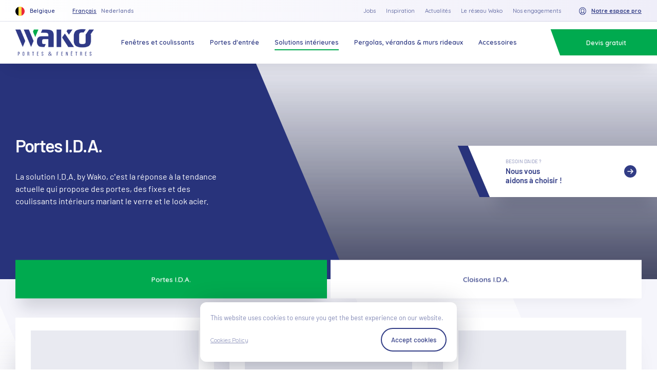

--- FILE ---
content_type: text/html; charset=utf-8
request_url: https://www.wako.be/fr/produits/portes-ida
body_size: 43133
content:
<!DOCTYPE html><html lang="fr-BE" style="--vh: 7.18px;"><head>
    <title>Portes I.D.A. | Wako</title><meta data-n-head="1" http-equiv="Content-Type" content="text/html; charset=utf-8" charset="utf-8"><link data-n-head="1" rel="icon" type="image/x-icon" href="https://www.wako.be/favicon.ico"><link data-n-head="1" rel="stylesheet" href="https://fonts.googleapis.com/css2?family=Quicksand:wght@400;500;600;700&amp;display=swap"><base href="/"><link rel="preload" href="/_nuxt/370f176.js" as="script"><link rel="preload" href="/_nuxt/5d69342.js" as="script"><link rel="preload" href="/_nuxt/c3fd739.js" as="script"><link rel="preload" href="/_nuxt/f2cb9b5.js" as="script">
  <style type="text/css">.error-page{position:relative}@media screen and (min-width:768px){.error-page{min-height:calc(100vh - 12.4rem);display:flex;align-items:center}}.error-page__bg{background-position:100% 100%;background-size:cover;background-repeat:no-repeat}@media screen and (min-width:768px){.error-page__bg{top:0;bottom:0;left:0;width:calc(50vw + 10.66667rem);position:absolute!important;z-index:-1}}@media screen and (max-width:767px){.error-page__bg{height:28rem}}.error-page__w{position:absolute!important;z-index:-2;top:-1rem;right:0;bottom:0;left:0;background-repeat:no-repeat;background-position:100% 0;opacity:.75}@media screen and (min-width:768px){.error-page__content{width:33.33333%;margin-left:auto;margin-right:8.33333%}}@media screen and (max-width:767px){.error-page__content{padding:4rem 0 8rem}}.error-page__text{margin-top:2rem}.error-page__button{margin-top:6rem}</style><style type="text/css">.ui-heading__title{font-family:"Barlow","Roboto",'"Helvetica Neue"',"Arial","system-ui","-apple-system","BlinkMacSystemFont",'"Segoe UI"','"Noto Sans"',"sans-serif",'"Apple Color Emoji"','"Segoe UI Emoji"','"Segoe UI Symbol"','"Noto Color Emoji"';font-weight:600;line-height:.9}.ui-heading__title strong{font-weight:700}@media screen and (max-width:1079px){.ui-heading__subtitle{font-size:16px}}@media screen and (min-width:1080px){.ui-heading__subtitle{font-size:12px}}@media only screen and (min-width:1080px) and (min-width:1080px){.ui-heading__subtitle{font-size:calc(4.53886px + .69085vw)}}@media only screen and (min-width:1080px) and (min-width:1659px){.ui-heading__subtitle{font-size:16px}}@media screen and (max-width:1079px){.ui-heading__suptitle{font-size:16px}}@media screen and (min-width:1080px){.ui-heading__suptitle{font-size:12px}}@media only screen and (min-width:1080px) and (min-width:1080px){.ui-heading__suptitle{font-size:calc(4.53886px + .69085vw)}}@media only screen and (min-width:1080px) and (min-width:1659px){.ui-heading__suptitle{font-size:16px}}@media screen and (max-width:1079px){.ui-heading--main-huge .ui-heading__title{font-size:42px}}@media screen and (min-width:1080px){.ui-heading--main-huge .ui-heading__title{font-size:46.5px}}@media only screen and (min-width:1080px) and (min-width:1080px){.ui-heading--main-huge .ui-heading__title{font-size:calc(17.58808px + 2.67703vw)}}@media only screen and (min-width:1080px) and (min-width:1659px){.ui-heading--main-huge .ui-heading__title{font-size:62px}}.ui-heading--main-big .ui-heading__suptitle{display:inline-block;text-transform:uppercase;opacity:.55}@media screen and (max-width:1079px){.ui-heading--main-big .ui-heading__suptitle{font-size:12px}}@media screen and (min-width:1080px){.ui-heading--main-big .ui-heading__suptitle{font-size:10.5px}}@media only screen and (min-width:1080px) and (min-width:1080px){.ui-heading--main-big .ui-heading__suptitle{font-size:calc(3.9715px + .60449vw)}}@media only screen and (min-width:1080px) and (min-width:1659px){.ui-heading--main-big .ui-heading__suptitle{font-size:14px}}.ui-heading--main-big .ui-heading__title{line-height:1.1}@media screen and (max-width:1079px){.ui-heading--main-big .ui-heading__title{font-size:38px}}@media screen and (min-width:1080px){.ui-heading--main-big .ui-heading__title{font-size:36px}}@media only screen and (min-width:1080px) and (min-width:1080px){.ui-heading--main-big .ui-heading__title{font-size:calc(13.61658px + 2.07254vw)}}@media only screen and (min-width:1080px) and (min-width:1659px){.ui-heading--main-big .ui-heading__title{font-size:48px}}.ui-heading--cookies .ui-heading__title{line-height:1.1;margin-bottom:3rem}@media screen and (max-width:1079px){.ui-heading--cookies .ui-heading__title{font-size:38px}}@media screen and (min-width:1080px){.ui-heading--cookies .ui-heading__title{font-size:36px}}@media only screen and (min-width:1080px) and (min-width:1080px){.ui-heading--cookies .ui-heading__title{font-size:calc(13.61658px + 2.07254vw)}}@media only screen and (min-width:1080px) and (min-width:1659px){.ui-heading--cookies .ui-heading__title{font-size:48px}}.ui-heading--doc .ui-heading__suptitle,.ui-heading--main .ui-heading__suptitle{display:inline-block;text-transform:uppercase;opacity:.55}@media screen and (max-width:1079px){.ui-heading--doc .ui-heading__suptitle,.ui-heading--main .ui-heading__suptitle{font-size:12px}}@media screen and (min-width:1080px){.ui-heading--doc .ui-heading__suptitle,.ui-heading--main .ui-heading__suptitle{font-size:10.5px}}@media only screen and (min-width:1080px) and (min-width:1080px){.ui-heading--doc .ui-heading__suptitle,.ui-heading--main .ui-heading__suptitle{font-size:calc(3.9715px + .60449vw)}}@media only screen and (min-width:1080px) and (min-width:1659px){.ui-heading--doc .ui-heading__suptitle,.ui-heading--main .ui-heading__suptitle{font-size:14px}}.ui-heading--doc .ui-heading__title,.ui-heading--main .ui-heading__title{line-height:1.1}@media screen and (max-width:1079px){.ui-heading--doc .ui-heading__title,.ui-heading--main .ui-heading__title{font-size:38px}}@media screen and (min-width:1080px){.ui-heading--doc .ui-heading__title,.ui-heading--main .ui-heading__title{font-size:31.5px}}@media only screen and (min-width:1080px) and (min-width:1080px){.ui-heading--doc .ui-heading__title,.ui-heading--main .ui-heading__title{font-size:calc(11.91451px + 1.81347vw)}}@media only screen and (min-width:1080px) and (min-width:1659px){.ui-heading--doc .ui-heading__title,.ui-heading--main .ui-heading__title{font-size:42px}}.ui-heading--main-regular .ui-heading__title{font-weight:600}@media screen and (max-width:1079px){.ui-heading--main-regular .ui-heading__title{font-size:38px}}@media screen and (min-width:1080px){.ui-heading--main-regular .ui-heading__title{font-size:36px}}@media only screen and (min-width:1080px) and (min-width:1080px){.ui-heading--main-regular .ui-heading__title{font-size:calc(13.61658px + 2.07254vw)}}@media only screen and (min-width:1080px) and (min-width:1659px){.ui-heading--main-regular .ui-heading__title{font-size:48px}}.ui-heading--main-subtitle .ui-heading__title{font-weight:700;line-height:1.1}@media screen and (max-width:1079px){.ui-heading--main-subtitle .ui-heading__title{font-size:22px}}@media screen and (min-width:1080px){.ui-heading--main-subtitle .ui-heading__title{font-size:21px}}@media only screen and (min-width:1080px) and (min-width:1080px){.ui-heading--main-subtitle .ui-heading__title{font-size:calc(7.94301px + 1.20898vw)}}@media only screen and (min-width:1080px) and (min-width:1659px){.ui-heading--main-subtitle .ui-heading__title{font-size:28px}}.ui-heading--main-testimonial .ui-heading__title{line-height:1.1}@media screen and (max-width:1079px){.ui-heading--main-testimonial .ui-heading__title{font-size:38px}}@media screen and (min-width:1080px){.ui-heading--main-testimonial .ui-heading__title{font-size:43.5px}}@media only screen and (min-width:1080px) and (min-width:1080px){.ui-heading--main-testimonial .ui-heading__title{font-size:calc(16.45337px + 2.50432vw)}}@media only screen and (min-width:1080px) and (min-width:1659px){.ui-heading--main-testimonial .ui-heading__title{font-size:58px}}.ui-heading--hometestimonial .ui-heading__title{font-family:"Quicksand","Roboto",'"Helvetica Neue"',"Arial","system-ui","-apple-system","BlinkMacSystemFont",'"Segoe UI"','"Noto Sans"',"sans-serif",'"Apple Color Emoji"','"Segoe UI Emoji"','"Segoe UI Symbol"','"Noto Color Emoji"';font-weight:400;line-height:1.25}@media screen and (max-width:1079px){.ui-heading--hometestimonial .ui-heading__title{font-size:30px}}@media screen and (min-width:1080px){.ui-heading--hometestimonial .ui-heading__title{font-size:36px}}@media only screen and (min-width:1080px) and (min-width:1080px){.ui-heading--hometestimonial .ui-heading__title{font-size:calc(13.61658px + 2.07254vw)}}@media only screen and (min-width:1080px) and (min-width:1659px){.ui-heading--hometestimonial .ui-heading__title{font-size:48px}}.ui-heading--hometestimonial .ui-heading__suptitle{font-family:"Barlow","Roboto",'"Helvetica Neue"',"Arial","system-ui","-apple-system","BlinkMacSystemFont",'"Segoe UI"','"Noto Sans"',"sans-serif",'"Apple Color Emoji"','"Segoe UI Emoji"','"Segoe UI Symbol"','"Noto Color Emoji"';font-weight:300}@media screen and (max-width:1079px){.ui-heading--hometestimonial .ui-heading__suptitle{font-size:17px}}@media screen and (min-width:1080px){.ui-heading--hometestimonial .ui-heading__suptitle{font-size:14.25px}}@media only screen and (min-width:1080px) and (min-width:1080px){.ui-heading--hometestimonial .ui-heading__suptitle{font-size:calc(5.3899px + .82038vw)}}@media only screen and (min-width:1080px) and (min-width:1659px){.ui-heading--hometestimonial .ui-heading__suptitle{font-size:19px}}.ui-heading--article .ui-heading__title{line-height:1.2}@media screen and (max-width:1079px){.ui-heading--article .ui-heading__title{font-size:24px}}@media screen and (min-width:1080px){.ui-heading--article .ui-heading__title{font-size:27px}}@media only screen and (min-width:1080px) and (min-width:1080px){.ui-heading--article .ui-heading__title{font-size:calc(10.21244px + 1.5544vw)}}@media only screen and (min-width:1080px) and (min-width:1659px){.ui-heading--article .ui-heading__title{font-size:36px}}.ui-heading--goals .ui-heading__title{font-weight:500;margin-top:0;margin-bottom:.15em;line-height:1.25}@media screen and (max-width:1079px){.ui-heading--goals .ui-heading__title{font-size:18px}}@media screen and (min-width:1080px){.ui-heading--goals .ui-heading__title{font-size:18.75px}}@media only screen and (min-width:1080px) and (min-width:1080px){.ui-heading--goals .ui-heading__title{font-size:calc(7.09197px + 1.07945vw)}}@media only screen and (min-width:1080px) and (min-width:1659px){.ui-heading--goals .ui-heading__title{font-size:25px}}.ui-heading--doc{margin-bottom:3rem}@media screen and (min-width:1080px){.ui-heading--doc{max-width:41.66667%;margin-bottom:5.5rem}}</style><style type="text/css">.ui-button{transition-property:all;transition-delay:0ms;transition-duration:.3s;transition-timing-function:cubic-bezier(.455,.03,.515,.955);will-change:all;padding:1.3rem 2.5rem;background-color:transparent;border:1px solid transparent;color:var(--color-font);font-weight:400;line-height:1.25;display:inline-block;-webkit-appearance:none;-moz-appearance:none;appearance:none;outline:none;cursor:pointer;background-size:3rem;background-position:50%;background-repeat:no-repeat}@media screen and (max-width:1079px){.ui-button{font-size:16px}}@media screen and (min-width:1080px){.ui-button{font-size:12px}}@media only screen and (min-width:1080px) and (min-width:1080px){.ui-button{font-size:calc(4.53886px + .69085vw)}}@media only screen and (min-width:1080px) and (min-width:1659px){.ui-button{font-size:16px}}.ui-button.focus-visible,.ui-button:focus-visible{background-color:none}.ui-button.is-disabled,.ui-button:disabled{cursor:not-allowed;pointer-events:none;opacity:.5}.ui-button.is-disabled .ui-button__icon:after,.ui-button.is-disabled:after,.ui-button:disabled .ui-button__icon:after,.ui-button:disabled:after{display:none}.ui-button.is-loading{pointer-events:none}.ui-button.is-loading .ui-icon{transition-property:transform;-webkit-animation-name:spin;animation-name:spin;-webkit-animation-iteration-count:infinite;animation-iteration-count:infinite;-webkit-animation-timing-function:linear;animation-timing-function:linear;-webkit-animation-duration:1.25s;animation-duration:1.25s}.ui-button__container{flex:0 1 auto;display:flex;justify-content:space-between;align-items:center;transition:opacity .2s linear}.ui-button__text{flex:0 1 auto}.ui-button__icon{flex:0 0 auto;margin-left:1rem;display:flex;align-items:center}.ui-button.is-reversed .ui-button__container{flex-direction:row-reverse}.ui-button.is-reversed .ui-button__icon{margin-left:0;margin-right:1rem}.ui-button__image{width:8.5rem;height:8.5rem}.ui-button__followers{position:absolute;top:0;left:0;width:100%;height:100%}.ui-button--primary{background-color:var(--color-primary);color:var(--color-white);font-weight:700;display:flex;justify-content:space-between;align-items:center;display:inline-flex;height:5rem}.ui-button--primary .ui-button__container{flex:1 1 auto;display:flex;justify-content:space-between;align-items:center;width:100%}.ui-button--primary .ui-button__icon{margin-left:5rem}.ui-button--primary:focus,.ui-button--primary:hover{background-color:#1b2355}.ui-button--primary:focus.is-disabled,.ui-button--primary:focus.is-loading,.ui-button--primary:hover.is-disabled,.ui-button--primary:hover.is-loading{background-color:#333}.ui-button--outline{display:flex;justify-content:space-between;align-items:stretch;display:inline-flex;color:var(--color-primary);font-weight:500;padding:0;position:relative;max-width:100%;height:6.5rem;border:1px solid var(--color-border);overflow:hidden;text-align:left}.ui-button--outline .ui-button__icon:after,.ui-button--outline:after{position:absolute;left:-7rem;top:0;width:5rem;height:100%;content:"";background:rgba(40,51,123,.05);transform:skewX(23deg);z-index:1;transition:all 1s cubic-bezier(.785,.135,.15,.86)}.ui-button--outline .ui-button__icon:after{transition-delay:.4s}.ui-button--outline .ui-button__container{flex:1 1 auto;display:flex;justify-content:space-between;align-items:center;width:100%}.ui-button--outline .ui-button__text{padding:1rem 1.8em 1.2rem}@media screen and (min-width:1080px){.ui-button--outline .ui-button__text{min-width:16em;white-space:nowrap}}.ui-button--outline .ui-button__icon{padding:1rem 1.2em 1.1rem;position:relative;height:100%;font-size:1.4em;border-left:1px solid var(--color-border);overflow:hidden}.ui-button--outline:focus .ui-button__icon:after,.ui-button--outline:focus:after,.ui-button--outline:hover .ui-button__icon:after,.ui-button--outline:hover:after{left:calc(100% + 4rem);width:2rem}.ui-button--outline:focus.is-disabled,.ui-button--outline:focus.is-loading,.ui-button--outline:hover.is-disabled,.ui-button--outline:hover.is-loading{background-color:#333}.ui-button--outline-bg{display:flex;justify-content:space-between;align-items:stretch;display:inline-flex;color:var(--color-primary);font-weight:500;padding:0;background-color:var(--color-background);position:relative;max-width:100%;height:6.5rem;border:1px solid var(--color-border);overflow:hidden;text-align:left}.ui-button--outline-bg .ui-button__icon:after,.ui-button--outline-bg:after{position:absolute;left:-7rem;top:0;width:5rem;height:100%;content:"";background:rgba(40,51,123,.05);transform:skewX(23deg);z-index:1;transition:all 1s cubic-bezier(.785,.135,.15,.86)}.ui-button--outline-bg .ui-button__icon:after{transition-delay:.4s}.ui-button--outline-bg .ui-button__container{flex:1 1 auto;display:flex;justify-content:space-between;align-items:center;width:100%}.ui-button--outline-bg .ui-button__text{padding:1rem 1.6em 1.2rem}@media screen and (min-width:1080px){.ui-button--outline-bg .ui-button__text{min-width:16em;white-space:nowrap}}.ui-button--outline-bg .ui-button__icon{padding:1rem 1em 1.1rem;position:relative;height:100%;font-size:1.4em;border-left:1px solid var(--color-border);overflow:hidden}.ui-button--outline-bg:focus .ui-button__icon:after,.ui-button--outline-bg:focus:after,.ui-button--outline-bg:hover .ui-button__icon:after,.ui-button--outline-bg:hover:after{left:calc(100% + 4rem);width:2rem}.ui-button--outline-bg:focus.is-disabled,.ui-button--outline-bg:focus.is-loading,.ui-button--outline-bg:hover.is-disabled,.ui-button--outline-bg:hover.is-loading{background-color:#333}.ui-button--negative-outline{display:flex;justify-content:space-between;align-items:stretch;display:inline-flex;color:var(--color-font-alt);font-weight:500;padding:0;position:relative;height:6.5rem;border:1px solid var(--color-primary);background-color:var(--color-font);overflow:hidden;text-align:left}.ui-button--negative-outline .ui-button__icon:after,.ui-button--negative-outline:after{position:absolute;left:-7rem;top:0;width:5rem;height:100%;content:"";background:hsla(0,0%,100%,.1);transform:skewX(23deg);z-index:1;transition:all 1s cubic-bezier(.785,.135,.15,.86)}.ui-button--negative-outline .ui-button__icon:after{transition-delay:.4s}.ui-button--negative-outline .ui-button__container{flex:1 1 auto;display:flex;justify-content:space-between;align-items:center;width:100%}.ui-button--negative-outline .ui-button__text{padding:1rem 1.6em 1.2rem;white-space:nowrap}@media screen and (min-width:1080px){.ui-button--negative-outline .ui-button__text{min-width:16em}}.ui-button--negative-outline .ui-button__icon{padding:1rem 1em 1.1rem;position:relative;height:100%;font-size:1.4em;border-left:1px solid var(--color-primary);overflow:hidden}.ui-button--negative-outline:focus .ui-button__icon:after,.ui-button--negative-outline:focus:after,.ui-button--negative-outline:hover .ui-button__icon:after,.ui-button--negative-outline:hover:after{left:calc(100% + 4rem);width:2rem}.ui-button--negative-outline:focus.is-disabled,.ui-button--negative-outline:focus.is-loading,.ui-button--negative-outline:hover.is-disabled,.ui-button--negative-outline:hover.is-loading{background-color:#333}.ui-button--submit{display:flex;justify-content:space-between;align-items:stretch;display:inline-flex;color:var(--color-white);font-weight:500;padding:0;background-color:var(--color-secondary);box-shadow:0 3rem 3rem -1rem rgba(15,19,46,.15);position:relative;width:100%;height:6.5rem;overflow:hidden;text-align:left}.ui-button--submit .ui-button__icon:after,.ui-button--submit:after{position:absolute;left:-7rem;top:0;width:5rem;height:100%;content:"";background:rgba(40,51,123,.05);transform:skewX(23deg);z-index:1;transition:all 1s cubic-bezier(.785,.135,.15,.86)}.ui-button--submit .ui-button__icon:after{transition-delay:.4s}.ui-button--submit .ui-button__container{flex:1 1 auto;display:flex;justify-content:space-between;align-items:center;width:100%}.ui-button--submit .ui-button__text{padding:1rem 1.6em 1.2rem}@media screen and (min-width:1080px){.ui-button--submit .ui-button__text{min-width:16em;white-space:nowrap}}.ui-button--submit .ui-button__icon{padding:1rem 1em 1.1rem;position:relative;height:100%;font-size:1.4em;border-left:1px solid hsla(0,0%,100%,.38);overflow:hidden}.ui-button--submit:focus .ui-button__icon:after,.ui-button--submit:focus:after,.ui-button--submit:hover .ui-button__icon:after,.ui-button--submit:hover:after{left:calc(100% + 4rem);width:2rem}.ui-button--submit:focus.is-disabled,.ui-button--submit:focus.is-loading,.ui-button--submit:hover.is-disabled,.ui-button--submit:hover.is-loading{background-color:#333}.ui-button--menu-mobile{font-weight:500;height:6rem;flex:0 0 6rem;padding:0 2rem;border-bottom:1px solid var(--color-border);width:100%}@media screen and (max-width:1079px){.ui-button--menu-mobile{font-size:16px}}@media screen and (min-width:1080px){.ui-button--menu-mobile{font-size:12px}}@media only screen and (min-width:1080px) and (min-width:1080px){.ui-button--menu-mobile{font-size:calc(4.53886px + .69085vw)}}@media only screen and (min-width:1080px) and (min-width:1659px){.ui-button--menu-mobile{font-size:16px}}.ui-button--menu-mobile .ui-button__icon{transition:transform .4s ease-in-out}.ui-button--menu-mobile .ui-button__icon.active{transform:rotate(90deg)}</style><style type="text/css">.ui-image{transition-property:opacity;transition-delay:0ms;transition-duration:.1s;transition-timing-function:cubic-bezier(.455,.03,.515,.955);will-change:opacity;overflow:hidden;width:100%;height:100%}@media screen and (min-width:1080px){.ui-image.has-hover:focus .ui-image__container,.ui-image.has-hover:hover .ui-image__container{transform:scale(.9)}.ui-image.has-hover:focus img,.ui-image.has-hover:hover img{transform:scale(1.25)}}.ui-image.has-gradient .ui-image__container{position:relative}.ui-image.has-gradient .ui-image__container:after{content:"";position:absolute;top:0;right:0;bottom:0;left:0;z-index:1;background-image:linear-gradient(180deg,rgba(12,17,51,0),rgba(12,17,51,.75))}.ui-image img{width:100%;height:100%;-o-object-fit:cover;object-fit:cover;transition:opacity .7s cubic-bezier(.455,.03,.515,.955),transform .4s cubic-bezier(.455,.03,.515,.955)}.ui-image img[lazy=error],.ui-image img[lazy=loading]{-o-object-fit:none;object-fit:none;opacity:0;transform:translateY(-2rem)}.ui-image[data-scroll][data-scroll-speed="-0.5"]{transform:translateY(-5%);height:110%}.ui-image[data-scroll] img{opacity:0;transform:translateY(-2rem);transition:opacity .7s cubic-bezier(.455,.03,.515,.955) 1s,transform .7s cubic-bezier(.455,.03,.515,.955) 1s}.has-scroll-init .ui-image[data-scroll] img{opacity:1;transform:none}.ui-image__container{transition-property:transform;transition-delay:0ms;transition-duration:.3s;transition-timing-function:cubic-bezier(.455,.03,.515,.955);will-change:transform;transform-origin:center;overflow:hidden;position:relative;width:100%;height:100%;background-color:rgba(40,51,123,.1)}.no-background .ui-image__container{background:none}</style><style type="text/css">.ui-icon{width:var(--icon-size);height:var(--icon-size);box-sizing:content-box}.ui-icon--xxs{--icon-size:1rem}.ui-icon--xs{--icon-size:1.4rem}.ui-icon--sm{--icon-size:1.8rem}.ui-icon--md{--icon-size:2rem}.ui-icon--default{--icon-size:2.4rem}.ui-icon--lg{--icon-size:3rem}</style><style type="text/css">.ui-segment{width:100%}@media screen and (max-width:767px){.ui-segment.has-padding{padding-top:3vh;padding-bottom:3vh}}@media screen and (min-width:768px) and (max-width:1079px){.ui-segment.has-padding{padding-top:4vh;padding-bottom:4vh}}@media screen and (min-width:1080px){.ui-segment.has-padding{padding-top:4vh;padding-bottom:4vh}}.ui-segment__wrapper{width:100%;height:100%;max-width:384rem;margin:0 auto}@media screen and (max-width:767px){.ui-segment__wrapper{padding-left:2rem;padding-right:2rem}}@media screen and (min-width:768px) and (max-width:1079px){.ui-segment__wrapper{padding-left:2.5rem;padding-right:2.5rem}}@media screen and (min-width:1080px){.ui-segment__wrapper{padding-left:3rem;padding-right:3rem}}.ui-segment__inner{width:100%;height:100%;max-width:128rem;margin:0 auto}</style><style type="text/css">.nuxt-progress{position:fixed;top:0;left:0;right:0;height:2px;width:0;opacity:1;transition:width .1s,opacity .4s;background-color:#000;z-index:999999}.nuxt-progress.nuxt-progress-notransition{transition:none}.nuxt-progress-failed{background-color:red}</style><style type="text/css">a,abbr,acronym,address,applet,article,aside,audio,b,big,blockquote,body,canvas,caption,center,cite,code,dd,del,details,dfn,div,dl,dt,em,embed,fieldset,figcaption,figure,footer,form,h1,h2,h3,h4,h5,h6,header,hgroup,hr,html,i,iframe,img,ins,kbd,label,legend,li,mark,menu,nav,object,ol,output,p,pre,q,ruby,s,samp,section,small,span,strike,strong,sub,summary,sup,table,tbody,td,tfoot,th,thead,time,tr,tt,u,ul,var,video{margin:0;padding:0;font-family:inherit;font-style:inherit;font-size:inherit;font-weight:inherit;border:0;border-radius:0}ol,ul{list-style:none}blockquote,q{quotes:none}blockquote:after,blockquote:before,q:after,q:before{content:"";content:none}button,input,select,textarea{font-family:inherit;font-style:inherit;font-size:inherit;font-weight:inherit;border:0;-webkit-appearance:none;-moz-appearance:none;appearance:none}button:focus:not(.focus-visible),button:focus:not(:focus-visible),input:focus:not(.focus-visible),input:focus:not(:focus-visible),select:focus:not(.focus-visible),select:focus:not(:focus-visible),textarea:focus:not(.focus-visible),textarea:focus:not(:focus-visible){outline:none}/*! normalize.css v8.0.1 | MIT License | github.com/necolas/normalize.css */html{line-height:1.15;-webkit-text-size-adjust:100%}main{display:block}h1{font-size:2em}hr{box-sizing:content-box;height:0;overflow:visible}pre{font-family:monospace,monospace;font-size:1em}a{background-color:transparent}abbr[title]{border-bottom:none;text-decoration:underline;-webkit-text-decoration:underline dotted;text-decoration:underline dotted}b,strong{font-weight:bolder}code,kbd,samp{font-family:monospace,monospace;font-size:1em}small{font-size:80%}sub,sup{font-size:75%;line-height:0;position:relative;vertical-align:baseline}sub{bottom:-.25em}sup{top:-.5em}img{border-style:none}button,input,optgroup,select,textarea{font-family:inherit;font-size:100%;line-height:1.15}button,input{overflow:visible}[type=button],[type=reset],[type=submit],button{-webkit-appearance:button}[type=button]::-moz-focus-inner,[type=reset]::-moz-focus-inner,[type=submit]::-moz-focus-inner,button::-moz-focus-inner{border-style:none;padding:0}[type=button]:-moz-focusring,[type=reset]:-moz-focusring,[type=submit]:-moz-focusring,button:-moz-focusring{outline:1px dotted ButtonText}fieldset{padding:.35em .75em .625em}legend{box-sizing:border-box;color:inherit;display:table;max-width:100%;white-space:normal}progress{vertical-align:baseline}[type=checkbox],[type=radio]{box-sizing:border-box;padding:0}[type=number]::-webkit-inner-spin-button,[type=number]::-webkit-outer-spin-button{height:auto}[type=search]{-webkit-appearance:textfield;outline-offset:-2px}[type=search]::-webkit-search-decoration{-webkit-appearance:none}::-webkit-file-upload-button{-webkit-appearance:button;font:inherit}details{display:block}summary{display:list-item}[hidden],template{display:none}@font-face{font-family:"Barlow";src:url("/_nuxt/fonts/Barlow Light.689d83d.eot");src:url("/_nuxt/fonts/Barlow Light.689d83d.eot?#iefix") format("embedded-opentype"),url("/_nuxt/fonts/Barlow Light.c8b5cb0.woff2") format("woff2"),url("/_nuxt/fonts/Barlow Light.1771939.woff") format("woff"),url("/_nuxt/img/Barlow Light.a29ead9.svg#Barlow Light") format("svg");font-weight:300;font-style:italic;font-stretch:normal;unicode-range:U+0020-2212}@font-face{font-family:"Barlow";src:url("/_nuxt/fonts/Barlow Italic.2f8c14d.eot");src:url("/_nuxt/fonts/Barlow Italic.2f8c14d.eot?#iefix") format("embedded-opentype"),url("/_nuxt/fonts/Barlow Italic.5ae1908.woff2") format("woff2"),url("/_nuxt/fonts/Barlow Italic.5e740c3.woff") format("woff"),url("/_nuxt/img/Barlow Italic.2fbda1d.svg#Barlow Italic") format("svg");font-weight:400;font-style:italic;font-stretch:normal;unicode-range:U+0020-2212}@font-face{font-family:"Barlow";src:url("/_nuxt/fonts/Barlow Regular.6844ae1.eot");src:url("/_nuxt/fonts/Barlow Regular.6844ae1.eot?#iefix") format("embedded-opentype"),url("/_nuxt/fonts/Barlow Regular.6e14f2b.woff2") format("woff2"),url("/_nuxt/fonts/Barlow Regular.7296cf0.woff") format("woff"),url("/_nuxt/img/Barlow Regular.03797bd.svg#Barlow Regular") format("svg");font-weight:400;font-style:normal;font-stretch:normal;unicode-range:U+0020-2212}@font-face{font-family:"Barlow";src:url("/_nuxt/fonts/Barlow Medium.a7a1556.eot");src:url("/_nuxt/fonts/Barlow Medium.a7a1556.eot?#iefix") format("embedded-opentype"),url("/_nuxt/fonts/Barlow Medium.f2f79bd.woff2") format("woff2"),url("/_nuxt/fonts/Barlow Medium.db99f36.woff") format("woff"),url("/_nuxt/img/Barlow Medium.49d4724.svg#Barlow Medium") format("svg");font-weight:500;font-style:normal;font-stretch:normal;unicode-range:U+0020-2212}@font-face{font-family:"Barlow";src:url("/_nuxt/fonts/Barlow SemiBold.276a404.eot");src:url("/_nuxt/fonts/Barlow SemiBold.276a404.eot?#iefix") format("embedded-opentype"),url("/_nuxt/fonts/Barlow SemiBold.dd2b002.woff2") format("woff2"),url("/_nuxt/fonts/Barlow SemiBold.f55c984.woff") format("woff"),url("/_nuxt/img/Barlow SemiBold.5d064d7.svg#Barlow SemiBold") format("svg");font-weight:600;font-style:normal;font-stretch:normal;unicode-range:U+0020-2212}@font-face{font-family:"Barlow";src:url("/_nuxt/fonts/Barlow Bold.b90e600.eot");src:url("/_nuxt/fonts/Barlow Bold.b90e600.eot?#iefix") format("embedded-opentype"),url("/_nuxt/fonts/Barlow Bold.6d0faa7.woff2") format("woff2"),url("/_nuxt/fonts/Barlow Bold.2f5d776.woff") format("woff"),url("/_nuxt/img/Barlow Bold.3f333f9.svg#Barlow Bold") format("svg");font-weight:700;font-style:normal;font-stretch:normal;unicode-range:U+0020-2212}body{-webkit-backface-visibility:hidden}.animated{-webkit-animation-duration:.5s;animation-duration:.5s;-webkit-animation-fill-mode:both;animation-fill-mode:both}.animated.infinite{-webkit-animation-iteration-count:infinite;animation-iteration-count:infinite}.animated.hinge{-webkit-animation-duration:1s;animation-duration:1s}.animated.bounceIn,.animated.bounceOut,.animated.flipOutX,.animated.flipOutY{-webkit-animation-duration:375ms;animation-duration:375ms}@-webkit-keyframes fadeIn{0%{opacity:0}to{opacity:1}}@keyframes fadeIn{0%{opacity:0}to{opacity:1}}.fadeIn{-webkit-animation-name:fadeIn;animation-name:fadeIn}@-webkit-keyframes fadeInDown{0%{opacity:0;transform:translateY(-100px) translateZ(0)}to{opacity:1;transform:translateY(0) translateZ(0)}}@keyframes fadeInDown{0%{opacity:0;transform:translateY(-100px) translateZ(0)}to{opacity:1;transform:translateY(0) translateZ(0)}}.fadeInDown{-webkit-animation-name:fadeInDown;animation-name:fadeInDown}@-webkit-keyframes fadeInUp{0%{opacity:0;transform:translateY(100px) translateZ(0)}to{opacity:1;transform:translateY(0) translateZ(0)}}@keyframes fadeInUp{0%{opacity:0;transform:translateY(100px) translateZ(0)}to{opacity:1;transform:translateY(0) translateZ(0)}}.fadeInUp{-webkit-animation-name:fadeInUp;animation-name:fadeInUp}@-webkit-keyframes fadeOut{0%{opacity:1}to{opacity:0}}@keyframes fadeOut{0%{opacity:1}to{opacity:0}}.fadeOut{-webkit-animation-name:fadeOut;animation-name:fadeOut}@-webkit-keyframes fadeOutDown{0%{opacity:1;transform:translateY(0) translateZ(0)}to{opacity:0;transform:translateY(100px) translateZ(0)}}@keyframes fadeOutDown{0%{opacity:1;transform:translateY(0) translateZ(0)}to{opacity:0;transform:translateY(100px) translateZ(0)}}.fadeOutDown{-webkit-animation-name:fadeOutDown;animation-name:fadeOutDown}@-webkit-keyframes fadeOutUp{0%{opacity:1;transform:translateY(0) translateZ(0)}to{opacity:0;transform:translateY(-100px) translateZ(0)}}@keyframes fadeOutUp{0%{opacity:1;transform:translateY(0) translateZ(0)}to{opacity:0;transform:translateY(-100px) translateZ(0)}}.fadeOutUp{-webkit-animation-name:fadeOutUp;animation-name:fadeOutUp}html.has-scroll-smooth{overflow:hidden}html.has-scroll-dragging{-webkit-user-select:none;-moz-user-select:none;-ms-user-select:none;user-select:none}.has-scroll-smooth body{overflow:hidden}.has-scroll-smooth [data-scroll-container]{min-height:100vh;min-height:calc(var(--vh, 1vh)*100)}.c-scrollbar{height:100vh;height:calc(var(--vh, 1vh)*100);position:absolute;right:0;top:0;width:11px;transform-origin:center right;transition:transform .3s,opacity .3s;opacity:0;z-index:99}.c-scrollbar:hover{transform:scaleX(1.45)}.c-scrollbar:hover,.has-scroll-dragging .c-scrollbar,.has-scroll-scrolling .c-scrollbar{opacity:1}.c-scrollbar_thumb{position:absolute;top:0;right:0;background-color:#000;opacity:.5;width:7px;border-radius:10px;margin:2px;cursor:-webkit-grab;cursor:grab}.has-scroll-dragging .c-scrollbar_thumb{cursor:-webkit-grabbing;cursor:grabbing}.gsap-line-wrapper{overflow:hidden;padding-bottom:.1em;margin-bottom:-.1em}[v-cloak]{display:none}.delay-transition-100{transition-delay:.1s}.delay-animation-100{-webkit-animation-delay:.1s;animation-delay:.1s}.duration-animation-100{-webkit-animation-duration:.1s;animation-duration:.1s}.delay-transition-200{transition-delay:.2s}.delay-animation-200{-webkit-animation-delay:.2s;animation-delay:.2s}.duration-animation-200{-webkit-animation-duration:.2s;animation-duration:.2s}.delay-transition-300{transition-delay:.3s}.delay-animation-300{-webkit-animation-delay:.3s;animation-delay:.3s}.duration-animation-300{-webkit-animation-duration:.3s;animation-duration:.3s}.delay-transition-400{transition-delay:.4s}.delay-animation-400{-webkit-animation-delay:.4s;animation-delay:.4s}.duration-animation-400{-webkit-animation-duration:.4s;animation-duration:.4s}.delay-transition-500{transition-delay:.5s}.delay-animation-500{-webkit-animation-delay:.5s;animation-delay:.5s}.duration-animation-500{-webkit-animation-duration:.5s;animation-duration:.5s}.delay-transition-600{transition-delay:.6s}.delay-animation-600{-webkit-animation-delay:.6s;animation-delay:.6s}.duration-animation-600{-webkit-animation-duration:.6s;animation-duration:.6s}.delay-transition-700{transition-delay:.7s}.delay-animation-700{-webkit-animation-delay:.7s;animation-delay:.7s}.duration-animation-700{-webkit-animation-duration:.7s;animation-duration:.7s}.delay-transition-800{transition-delay:.8s}.delay-animation-800{-webkit-animation-delay:.8s;animation-delay:.8s}.duration-animation-800{-webkit-animation-duration:.8s;animation-duration:.8s}.delay-transition-900{transition-delay:.9s}.delay-animation-900{-webkit-animation-delay:.9s;animation-delay:.9s}.duration-animation-900{-webkit-animation-duration:.9s;animation-duration:.9s}.delay-transition-1000{transition-delay:1s}.delay-animation-1000{-webkit-animation-delay:1s;animation-delay:1s}.duration-animation-1000{-webkit-animation-duration:1s;animation-duration:1s}.delay-transition-1100{transition-delay:1.1s}.delay-animation-1100{-webkit-animation-delay:1.1s;animation-delay:1.1s}.duration-animation-1100{-webkit-animation-duration:1.1s;animation-duration:1.1s}.delay-transition-1200{transition-delay:1.2s}.delay-animation-1200{-webkit-animation-delay:1.2s;animation-delay:1.2s}.duration-animation-1200{-webkit-animation-duration:1.2s;animation-duration:1.2s}.delay-transition-1300{transition-delay:1.3s}.delay-animation-1300{-webkit-animation-delay:1.3s;animation-delay:1.3s}.duration-animation-1300{-webkit-animation-duration:1.3s;animation-duration:1.3s}.delay-transition-1400{transition-delay:1.4s}.delay-animation-1400{-webkit-animation-delay:1.4s;animation-delay:1.4s}.duration-animation-1400{-webkit-animation-duration:1.4s;animation-duration:1.4s}.delay-transition-1500{transition-delay:1.5s}.delay-animation-1500{-webkit-animation-delay:1.5s;animation-delay:1.5s}.duration-animation-1500{-webkit-animation-duration:1.5s;animation-duration:1.5s}.delay-transition-1600{transition-delay:1.6s}.delay-animation-1600{-webkit-animation-delay:1.6s;animation-delay:1.6s}.duration-animation-1600{-webkit-animation-duration:1.6s;animation-duration:1.6s}.delay-transition-1700{transition-delay:1.7s}.delay-animation-1700{-webkit-animation-delay:1.7s;animation-delay:1.7s}.duration-animation-1700{-webkit-animation-duration:1.7s;animation-duration:1.7s}.delay-transition-1800{transition-delay:1.8s}.delay-animation-1800{-webkit-animation-delay:1.8s;animation-delay:1.8s}.duration-animation-1800{-webkit-animation-duration:1.8s;animation-duration:1.8s}.delay-transition-1900{transition-delay:1.9s}.delay-animation-1900{-webkit-animation-delay:1.9s;animation-delay:1.9s}.duration-animation-1900{-webkit-animation-duration:1.9s;animation-duration:1.9s}.delay-transition-2000{transition-delay:2s}.delay-animation-2000{-webkit-animation-delay:2s;animation-delay:2s}.duration-animation-2000{-webkit-animation-duration:2s;animation-duration:2s}.vue-notification-wrapper{overflow:visible!important}.notification{box-shadow:0 1rem 5rem 0 rgba(15,19,46,.3);color:#313c85;color:var(--color-font);margin:3rem 0;padding:3rem 4rem;overflow:visible;border-bottom:5px solid #28337b}@media screen and (max-width:1079px){.notification{font-size:16px}}@media screen and (min-width:1080px){.notification{font-size:12px}}@media only screen and (min-width:1080px) and (min-width:1080px){.notification{font-size:calc(4.53886px + .69085vw)}}@media only screen and (min-width:1080px) and (min-width:1659px){.notification{font-size:16px}}.notification .notification-title{margin-bottom:1rem}@media screen and (max-width:1079px){.notification .notification-title{font-size:22px}}@media screen and (min-width:1080px){.notification .notification-title{font-size:16.5px}}@media only screen and (min-width:1080px) and (min-width:1080px){.notification .notification-title{font-size:calc(6.24093px + .94991vw)}}@media only screen and (min-width:1080px) and (min-width:1659px){.notification .notification-title{font-size:22px}}.notification .notification-content{color:#313c85;color:var(--color-font)}@media screen and (max-width:1079px){.notification .notification-content{font-size:18px}}@media screen and (min-width:1080px){.notification .notification-content{font-size:13.5px}}@media only screen and (min-width:1080px) and (min-width:1080px){.notification .notification-content{font-size:calc(5.10622px + .7772vw)}}@media only screen and (min-width:1080px) and (min-width:1659px){.notification .notification-content{font-size:18px}}.notification.warn{border-bottom-color:#f3d03e}.notification.warn .notification-title{color:#f3d03e}.notification.error{border-bottom-color:#e74f4f}.notification.error .notification-title{color:#e74f4f}.notification.success{border-bottom-color:#6ed7b2}.notification.success .notification-title{color:#6ed7b2}.app .swiper-lazy-preloader{border:5px solid #28337b;border:5px solid var(--color-primary)}@-ms-viewport{width:device-width}@-o-viewport{width:device-width}*,:after,:before{box-sizing:inherit}:root{--color-white:#fff;--color-black:#000;--color-font:#313c85;--color-font-light:#8e94bc;--color-font-alt:#fff;--color-primary:#28337b;--color-secondary:#00aa4f;--color-tertiary:#1e2868;--color-background:#fff;--color-foreground:#efeef9;--color-border:#bfd0e1;--color-border-light:#e0e8f0;--color-placeholder:#313c85;--color-success:#6ed7b2;--color-warning:#f3d03e;--color-alert:#e74f4f}body,html{background-color:#fff;background-color:var(--color-background);width:100%}html{-webkit-font-smoothing:antialiased;-moz-osx-font-smoothing:grayscale;min-height:100%;font-size:62.5%;font-size:.625em;box-sizing:border-box}body,html{width:100%}body{color:#313c85;color:var(--color-font);background-color:#fff;background-color:var(--color-background);min-height:100vh;min-height:calc(var(--vh, 1vh)*100);font-family:"Barlow","Roboto",'"Helvetica Neue"',"Arial","system-ui","-apple-system","BlinkMacSystemFont",'"Segoe UI"','"Noto Sans"',"sans-serif",'"Apple Color Emoji"','"Segoe UI Emoji"','"Segoe UI Symbol"','"Noto Color Emoji"';position:relative;margin:0;font-size:1.6rem;font-style:normal;font-weight:400;line-height:1.5;-webkit-text-size-adjust:100%;-moz-text-size-adjust:100%;text-size-adjust:100%;overflow-x:hidden}img{display:block;max-width:100%;height:auto}input::-webkit-input-placeholder,select::-webkit-input-placeholder,textarea::-webkit-input-placeholder{color:#313c85;color:var(--color-placeholder)}input::-moz-placeholder,select::-moz-placeholder,textarea::-moz-placeholder{color:#313c85;color:var(--color-placeholder);opacity:1}input:-ms-input-placeholder,select:-ms-input-placeholder,textarea:-ms-input-placeholder{color:#313c85;color:var(--color-placeholder)}h1,h2,h3,h4,h5,h6{font-family:"Barlow","Roboto",'"Helvetica Neue"',"Arial","system-ui","-apple-system","BlinkMacSystemFont",'"Segoe UI"','"Noto Sans"',"sans-serif",'"Apple Color Emoji"','"Segoe UI Emoji"','"Segoe UI Symbol"','"Noto Color Emoji"';font-weight:200;line-height:1.25;letter-spacing:-.05em}a{text-decoration:none}a,button{color:inherit}button{margin:0;background:none;border:none;outline:none;font:inherit;text-transform:none}button,html input[type=button],input[type=reset],input[type=submit]{-webkit-appearance:button;cursor:pointer}button,input,optgroup,select,textarea{color:inherit;font:inherit;margin:0}button{overflow:visible}button,select{text-transform:none}button[disabled],html input[disabled]{cursor:default}button::-moz-focus-inner,input::-moz-focus-inner{border:0;padding:0}input{line-height:normal}input::-ms-clear{display:none}input[type=checkbox],input[type=radio]{box-sizing:border-box;padding:0}input[type=number]::-webkit-inner-spin-button,input[type=number]::-webkit-outer-spin-button{height:auto}input[type=search]{-webkit-appearance:textfield;box-sizing:content-box}input[type=search]::-webkit-search-cancel-button,input[type=search]::-webkit-search-decoration{-webkit-appearance:none}legend{border:0;padding:0}textarea{overflow:auto}optgroup{font-weight:500}table{border-collapse:collapse;border-spacing:0}td,th{padding:0}.page-enter-active,.page-leave-active{transition-property:opacity,transform;transition-timing-function:cubic-bezier(.77,0,.175,1);transition-duration:.5s}.page-enter,.page-leave-to{opacity:0;transform:translateY(-2rem)}@-webkit-keyframes spin{0%{transform:rotate(0deg)}to{transform:rotate(1turn)}}@keyframes spin{0%{transform:rotate(0deg)}to{transform:rotate(1turn)}}.app{background-color:#fff;background-color:var(--color-background);min-height:100vh;min-height:calc(var(--vh, 1vh)*100);margin:0 auto;max-width:384rem;padding-bottom:0!important}</style><style type="text/css">.layout{background-color:var(--color-background);width:100%;position:relative;overflow:hidden}.layout__content{position:relative;z-index:0}@media screen and (max-width:1079px){.layout__content{padding-top:9rem;padding-bottom:.1px}}@media screen and (min-width:1080px){.layout__content{padding-top:12.4rem;padding-bottom:.1px}}.layout__content:after{position:absolute;background:linear-gradient(0deg,#f5f5fb 0,rgba(245,245,251,0));width:100%;height:200rem;bottom:0;left:0;content:"";display:block;pointer-events:none;z-index:-5}.layout__content>div>:not(.hero-home){position:relative;z-index:1}</style><style type="text/css">.the-grid{position:fixed;z-index:9999;top:0;right:0;bottom:0;left:0;pointer-events:none}.the-grid__inner{height:100%;display:grid;grid-template-columns:repeat(12,minmax(0,1fr));grid-column-gap:2rem;-moz-column-gap:2rem;column-gap:2rem;position:relative}@media screen and (max-width:1079px){.the-grid__inner{grid-template-columns:repeat(2,minmax(0,1fr))}}.the-grid__col{height:100%}.the-grid__col,.the-grid__mid{background-color:rgba(255,0,0,.1)}.the-grid__mid{position:absolute;width:1px;top:0;bottom:0;left:50%;transform:translateX(-50%)}</style><style type="text/css">.header{box-shadow:0 2rem 3rem -2rem rgba(15,19,46,.18);position:fixed;width:100%;top:0;left:0;z-index:80;transition:top .2s cubic-bezier(.455,.03,.515,.955)}@media screen and (min-width:1080px){.header.down{top:-4.2rem}}.header__wrapper{display:flex;justify-content:space-between;align-items:center}.header .ui-logo{flex:0 1 auto;z-index:2}.header .header-tools{flex:0 1 auto}</style><style type="text/css"></style><style type="text/css">.header-desktop-top{display:flex;justify-content:space-between;align-items:center;padding:.2rem 3rem 0 2rem;background:linear-gradient(90deg,#fff 0,#efeef9);border-bottom:1px solid rgba(40,51,123,.15);min-height:4.2rem}.header-desktop-top .header-country,.header-desktop-top .menu-links,.header-desktop-top .ui-language,.header-desktop-top .ui-link{flex:0 1 auto}.header-desktop-top .menu-links{margin-left:0;margin-right:2rem}.header-desktop-top__left{display:flex;justify-content:flex-start;align-items:center}.header-desktop-top__right{display:flex;justify-content:flex-end;align-items:center}</style><style type="text/css">.header-country{position:relative;z-index:9}.header-country__toggle{display:flex;justify-content:flex-start;align-items:center;padding-top:1rem;padding-bottom:1rem;cursor:pointer}@media screen and (min-width:1080px){.header-country__toggle{padding-left:1rem;padding-right:1rem}}@media screen and (max-width:1079px){.header-country__toggle{padding-left:0;padding-right:0}}.header-country__flag{flex:0 1 auto;height:1.8rem;width:1.8rem}.header-country__text{flex:0 1 auto;margin:0 0 .05em 1rem;font-family:"Quicksand","Roboto",'"Helvetica Neue"',"Arial","system-ui","-apple-system","BlinkMacSystemFont",'"Segoe UI"','"Noto Sans"',"sans-serif",'"Apple Color Emoji"','"Segoe UI Emoji"','"Segoe UI Symbol"','"Noto Color Emoji"';color:var(--color-font);font-weight:600;line-height:1.1}@media screen and (max-width:1079px){.header-country__text{font-size:13px}}@media screen and (min-width:1080px){.header-country__text{font-size:9.75px}}@media only screen and (min-width:1080px) and (min-width:1080px){.header-country__text{font-size:calc(3.68782px + .56131vw)}}@media only screen and (min-width:1080px) and (min-width:1659px){.header-country__text{font-size:13px}}.header-country__dropdown{top:calc(100% + .5rem);position:absolute;z-index:0;left:-1.5rem;min-width:100%}@media screen and (min-width:1080px){.header-country__dropdown{top:100%;left:0}}.header-country__list{background-color:var(--color-foreground);box-shadow:0 5px 10px rgba(0,0,0,.1)}@media screen and (min-width:1080px){.header-country__list{border:1px solid var(--color-border);border-top:none}}@media screen and (max-width:1079px){.header-country__list{border-radius:5rem}}.header-country__link{display:flex;justify-content:flex-start;align-items:center;padding:1rem}@media screen and (max-width:1079px){.header-country__link{padding-left:1.5rem;padding-right:1.5rem}}.header-country ul{display:flex;justify-content:flex-start;align-items:flex-start;flex-direction:column;padding-top:.2rem;padding-bottom:.2rem;width:100%}.header-country ul li{flex:0 1 auto}</style><style type="text/css">@media screen and (min-width:1080px){.ui-language{padding-left:2rem;padding-right:0}}@media screen and (max-width:1079px){.ui-language ul{display:flex;justify-content:center;align-items:center}}@media screen and (min-width:1080px){.ui-language ul{display:flex;justify-content:flex-start;align-items:center}}.ui-language ul li{flex:0 1 auto;display:flex;justify-content:flex-start;align-items:center;margin-left:.2em;margin-right:.2em}.ui-language ul li a{flex:0 1 auto;font-family:"Quicksand","Roboto",'"Helvetica Neue"',"Arial","system-ui","-apple-system","BlinkMacSystemFont",'"Segoe UI"','"Noto Sans"',"sans-serif",'"Apple Color Emoji"','"Segoe UI Emoji"','"Segoe UI Symbol"','"Noto Color Emoji"';color:var(--color-font);font-weight:600;display:inline-block;line-height:1.1;opacity:.7;transition:opacity .3s ease-in-out}@media screen and (min-width:1080px){.ui-language ul li a{margin-top:0;margin-bottom:.05em}}@media screen and (max-width:1079px){.ui-language ul li a{font-size:13px}}@media screen and (min-width:1080px){.ui-language ul li a{font-size:9.75px}}@media only screen and (min-width:1080px) and (min-width:1080px){.ui-language ul li a{font-size:calc(3.68782px + .56131vw)}}@media only screen and (min-width:1080px) and (min-width:1659px){.ui-language ul li a{font-size:13px}}@media screen and (max-width:1079px){.ui-language ul li a{padding:.4rem .2rem}}@media screen and (min-width:1080px){.ui-language ul li a{padding:.2rem .1rem}}.ui-language ul li a:focus,.ui-language ul li a:hover{opacity:1}.ui-language ul li a.is-active,.ui-language ul li a.nuxt-link-exact-active{opacity:1;text-decoration:underline}@media screen and (max-width:1079px){.ui-language__name{display:none}}.ui-language__code{text-transform:uppercase}@media screen and (min-width:1080px){.ui-language__code{display:none}}</style><style type="text/css">.header-phone{display:flex;justify-content:flex-start;align-items:center;font-weight:700;text-decoration:underline;font-size:1.3rem;grid-gap:.5rem;gap:.5rem;padding-left:2rem}@media screen and (max-width:1079px){.header-phone{padding-left:0;margin-bottom:3rem}}</style><style type="text/css">.menu-links,.menu-links__item{display:flex;justify-content:flex-start;align-items:center}.menu-links__item{flex:0 1 auto}.menu-links--menu{margin-left:auto;margin-right:1rem}@media screen and (min-width:1080px){.menu-links--menu .menu-links__item:not(:first-child){margin-left:3rem;margin-right:0}}.menu-links--menu-mobile,.menu-links--submenu-mobile{display:flex;justify-content:flex-start;align-items:stretch;flex-direction:column}.menu-links--menutop{font-family:"Quicksand","Roboto",'"Helvetica Neue"',"Arial","system-ui","-apple-system","BlinkMacSystemFont",'"Segoe UI"','"Noto Sans"',"sans-serif",'"Apple Color Emoji"','"Segoe UI Emoji"','"Segoe UI Symbol"','"Noto Color Emoji"';display:flex;justify-content:flex-start;align-items:flex-start}@media screen and (min-width:1080px){.menu-links--menutop .menu-links__item:not(:first-child){margin-left:2rem;margin-right:0}}.menu-links--footer{font-family:"Barlow","Roboto",'"Helvetica Neue"',"Arial","system-ui","-apple-system","BlinkMacSystemFont",'"Segoe UI"','"Noto Sans"',"sans-serif",'"Apple Color Emoji"','"Segoe UI Emoji"','"Segoe UI Symbol"','"Noto Color Emoji"';font-weight:500;display:block}@media screen and (max-width:1079px){.menu-links--footer{font-size:17px}}@media screen and (min-width:1080px){.menu-links--footer{font-size:12.75px}}@media only screen and (min-width:1080px) and (min-width:1080px){.menu-links--footer{font-size:calc(4.82254px + .73402vw)}}@media only screen and (min-width:1080px) and (min-width:1659px){.menu-links--footer{font-size:17px}}.menu-links--footer .menu-links__item{display:block;margin-bottom:2rem}@media screen and (max-width:1079px){.menu-links--footer .menu-links__item{margin-bottom:1rem}}@media screen and (max-width:1079px){.menu-links--footer .ui-icon{display:none}}@media screen and (max-width:1079px){.menu-links--footer-bottom{display:block}.menu-links--footer-bottom .menu-links__item{display:flex;justify-content:center;align-items:center;text-align:center}}</style><style type="text/css">.ui-link{display:flex;justify-content:flex-start;align-items:center;background-color:transparent;border:0 solid transparent;display:inline-flex;padding:0;-webkit-appearance:none;-moz-appearance:none;appearance:none;outline:none;transition:all .3s ease-in-out}.ui-link.is-a,.ui-link.is-button,.ui-link.is-nuxt-link{cursor:pointer}.ui-link.is-a:focus .app-icon,.ui-link.is-a:hover .app-icon,.ui-link.is-button:focus .app-icon,.ui-link.is-button:hover .app-icon,.ui-link.is-nuxt-link:focus .app-icon,.ui-link.is-nuxt-link:hover .app-icon{margin-left:3rem}.ui-link__text__subtext{font-weight:300;font-size:.9em;opacity:.5}.ui-link .ui-icon{flex:0 0 auto;transition-property:margin-left;transition-delay:0ms;transition-duration:.3s;transition-timing-function:cubic-bezier(.455,.03,.515,.955);will-change:margin-left;display:flex;margin-left:1.5rem}@media screen and (max-width:1079px){.ui-link .ui-icon{font-size:12px}}@media screen and (min-width:1080px){.ui-link .ui-icon{font-size:9px}}@media only screen and (min-width:1080px) and (min-width:1080px){.ui-link .ui-icon{font-size:calc(3.40415px + .51813vw)}}@media only screen and (min-width:1080px) and (min-width:1659px){.ui-link .ui-icon{font-size:12px}}.ui-link--primary{color:var(--color-font);font-weight:400;letter-spacing:-.05em}@media screen and (max-width:1079px){.ui-link--primary{font-size:15px}}@media screen and (min-width:1080px){.ui-link--primary{font-size:11.25px}}@media only screen and (min-width:1080px) and (min-width:1080px){.ui-link--primary{font-size:calc(4.25518px + .64767vw)}}@media only screen and (min-width:1080px) and (min-width:1659px){.ui-link--primary{font-size:15px}}.ui-link--primary.is-a:focus,.ui-link--primary.is-a:hover,.ui-link--primary.is-button:focus,.ui-link--primary.is-button:hover,.ui-link--primary.is-nuxt-link:focus,.ui-link--primary.is-nuxt-link:hover,.ui-link--secondary{color:var(--color-secondary)}.ui-link--secondary{font-weight:500;text-transform:uppercase}@media screen and (max-width:1079px){.ui-link--secondary{font-size:11px}}@media screen and (min-width:1080px){.ui-link--secondary{font-size:8.25px}}@media only screen and (min-width:1080px) and (min-width:1080px){.ui-link--secondary{font-size:calc(3.12047px + .47496vw)}}@media only screen and (min-width:1080px) and (min-width:1659px){.ui-link--secondary{font-size:11px}}.ui-link--secondary.is-a:focus,.ui-link--secondary.is-a:hover,.ui-link--secondary.is-button:focus,.ui-link--secondary.is-button:hover,.ui-link--secondary.is-nuxt-link:focus,.ui-link--secondary.is-nuxt-link:hover{color:var(--color-primary)}.ui-link--simple .ui-link__text{line-height:1.25}.ui-link--simple.is-a:focus .ui-link__text,.ui-link--simple.is-a:hover .ui-link__text,.ui-link--simple.is-button:focus .ui-link__text,.ui-link--simple.is-button:hover .ui-link__text,.ui-link--simple.is-nuxt-link:focus .ui-link__text,.ui-link--simple.is-nuxt-link:hover .ui-link__text{text-decoration:underline}.ui-link--menutop{font-family:"Quicksand","Roboto",'"Helvetica Neue"',"Arial","system-ui","-apple-system","BlinkMacSystemFont",'"Segoe UI"','"Noto Sans"',"sans-serif",'"Apple Color Emoji"','"Segoe UI Emoji"','"Segoe UI Symbol"','"Noto Color Emoji"';color:var(--color-font);font-weight:500;margin-top:0;margin-bottom:.05em;line-height:1.1;opacity:.7;transition:all .3s ease-in-out}@media screen and (max-width:1079px){.ui-link--menutop{font-size:13px}}@media screen and (min-width:1080px){.ui-link--menutop{font-size:9.75px}}@media only screen and (min-width:1080px) and (min-width:1080px){.ui-link--menutop{font-size:calc(3.68782px + .56131vw)}}@media only screen and (min-width:1080px) and (min-width:1659px){.ui-link--menutop{font-size:13px}}.ui-link--menutop.nuxt-link-active{color:var(--color-secondary);font-weight:700;opacity:1}.ui-link--menutop.is-a:focus,.ui-link--menutop.is-a:hover,.ui-link--menutop.is-button:focus,.ui-link--menutop.is-button:hover,.ui-link--menutop.is-nuxt-link:focus,.ui-link--menutop.is-nuxt-link:hover{opacity:1}.ui-link--menutop.is-a:focus .ui-link__text,.ui-link--menutop.is-a:hover .ui-link__text,.ui-link--menutop.is-button:focus .ui-link__text,.ui-link--menutop.is-button:hover .ui-link__text,.ui-link--menutop.is-nuxt-link:focus .ui-link__text,.ui-link--menutop.is-nuxt-link:hover .ui-link__text{text-decoration:none}.ui-link--prospace{font-family:"Quicksand","Roboto",'"Helvetica Neue"',"Arial","system-ui","-apple-system","BlinkMacSystemFont",'"Segoe UI"','"Noto Sans"',"sans-serif",'"Apple Color Emoji"','"Segoe UI Emoji"','"Segoe UI Symbol"','"Noto Color Emoji"';color:var(--color-font);font-weight:700;display:flex;justify-content:flex-start;align-items:center;flex-direction:row-reverse}@media screen and (max-width:1079px){.ui-link--prospace{font-size:13px}}@media screen and (min-width:1080px){.ui-link--prospace{font-size:9.75px}}@media only screen and (min-width:1080px) and (min-width:1080px){.ui-link--prospace{font-size:calc(3.68782px + .56131vw)}}@media only screen and (min-width:1080px) and (min-width:1659px){.ui-link--prospace{font-size:13px}}.ui-link--prospace .ui-link__icon{height:1.4em;width:1.4em}.ui-link--prospace .ui-link__text{margin:0 0 .05em 1rem;line-height:1.1;text-decoration:underline}@media screen and (max-width:1079px){.ui-link--prospace .ui-icon{margin:0}}.ui-link--menu{font-family:"Quicksand","Roboto",'"Helvetica Neue"',"Arial","system-ui","-apple-system","BlinkMacSystemFont",'"Segoe UI"','"Noto Sans"',"sans-serif",'"Apple Color Emoji"','"Segoe UI Emoji"','"Segoe UI Symbol"','"Noto Color Emoji"';color:var(--color-font);font-weight:600;margin-top:0;margin-bottom:.05em;padding-top:.7em;padding-bottom:.7em;position:relative;line-height:1.1}@media screen and (max-width:1079px){.ui-link--menu{font-size:15px}}@media screen and (min-width:1080px){.ui-link--menu{font-size:11.25px}}@media only screen and (min-width:1080px) and (min-width:1080px){.ui-link--menu{font-size:calc(4.25518px + .64767vw)}}@media only screen and (min-width:1080px) and (min-width:1659px){.ui-link--menu{font-size:15px}}.ui-link--menu:after{transition:transform .5s cubic-bezier(.785,.135,.15,.86);content:"";display:block;height:2px;width:100%;position:absolute;bottom:0;left:0;background-color:#00aa4f;transform:scaleX(0);transform-origin:left center}.ui-link--menu.is-active:after,.ui-link--menu.nuxt-link-exact-active:after,.ui-link--menu:active:after,.ui-link--menu:focus:after,.ui-link--menu:hover:after{transform:scaleX(1)}@media screen and (max-width:767px){.ui-link--menu{padding-left:2rem;padding-right:2rem}}@media screen and (min-width:768px) and (max-width:1079px){.ui-link--menu{padding-left:2.5rem;padding-right:2.5rem}}@media screen and (max-width:1079px){.ui-link--menu{display:flex;justify-content:space-between;align-items:center;padding-top:3.1rem;padding-bottom:3.1rem;color:var(--color-white);width:100%;text-align:left;line-height:1;border-bottom:1px solid #bfd0e1}}.ui-link--menu.is-a:focus .ui-link__text,.ui-link--menu.is-a:hover .ui-link__text,.ui-link--menu.is-button:focus .ui-link__text,.ui-link--menu.is-button:hover .ui-link__text,.ui-link--menu.is-nuxt-link:focus .ui-link__text,.ui-link--menu.is-nuxt-link:hover .ui-link__text{text-decoration:none}.ui-link--menu .ui-link__icon{font-size:1.2em}.ui-link--menu-mobile,.ui-link--submenu-mobile{display:flex;justify-content:space-between;align-items:center;font-weight:500;flex:1;padding:0 2rem;border-bottom:1px solid var(--color-border);height:6rem}@media screen and (max-width:1079px){.ui-link--menu-mobile,.ui-link--submenu-mobile{font-size:16px}}@media screen and (min-width:1080px){.ui-link--menu-mobile,.ui-link--submenu-mobile{font-size:12px}}@media only screen and (min-width:1080px) and (min-width:1080px){.ui-link--menu-mobile,.ui-link--submenu-mobile{font-size:calc(4.53886px + .69085vw)}}@media only screen and (min-width:1080px) and (min-width:1659px){.ui-link--menu-mobile,.ui-link--submenu-mobile{font-size:16px}}.ui-link--menu-mobile.nuxt-link-active,.ui-link--submenu-mobile.nuxt-link-active{background-color:var(--color-primary);color:var(--color-font-alt)}.ui-link--submenu-mobile{padding-left:4rem}.ui-link--advice{font-family:"Quicksand","Roboto",'"Helvetica Neue"',"Arial","system-ui","-apple-system","BlinkMacSystemFont",'"Segoe UI"','"Noto Sans"',"sans-serif",'"Apple Color Emoji"','"Segoe UI Emoji"','"Segoe UI Symbol"','"Noto Color Emoji"';color:var(--color-white);font-weight:600;padding-top:1.3em;padding-bottom:1.3em;margin-left:5rem;margin-right:0;overflow:hidden;position:relative}@media screen and (max-width:1079px){.ui-link--advice{font-size:15px}}@media screen and (min-width:1080px){.ui-link--advice{font-size:11.25px}}@media only screen and (min-width:1080px) and (min-width:1080px){.ui-link--advice{font-size:calc(4.25518px + .64767vw)}}@media only screen and (min-width:1080px) and (min-width:1659px){.ui-link--advice{font-size:15px}}@media screen and (min-width:1080px){.ui-link--advice{padding-left:7.5rem;padding-right:6rem}}.ui-link--advice:before{background-color:var(--color-secondary);position:absolute;top:0;left:0;width:100%;height:100%;left:1.5rem;content:"";display:block;transform:skewX(20deg);z-index:0}.ui-link--advice:after{position:absolute;left:-5rem;top:0;width:5rem;height:100%;content:"";background:hsla(0,0%,100%,.3);transform:skewX(23deg);z-index:1;transition:all 1s cubic-bezier(.785,.135,.15,.86)}.ui-link--advice .ui-link__text{margin-top:0;margin-bottom:.05em;position:relative;z-index:2}.ui-link--advice:focus:after,.ui-link--advice:hover:after{left:calc(100% + 2rem);width:2rem}.ui-link--backbutton-testimonial{padding-left:2.5rem;padding-right:2rem;flex-direction:row-reverse;font-weight:500}@media screen and (max-width:1079px){.ui-link--backbutton-testimonial{padding-top:2.5rem;padding-bottom:1rem;display:flex;justify-content:flex-end;align-items:center;position:relative;width:100%}}@media screen and (min-width:1080px){.ui-link--backbutton-testimonial{padding-top:2.5rem;padding-bottom:2.5rem}}@media screen and (min-width:1799px){.ui-link--backbutton-testimonial{padding-left:3rem;padding-right:2.5rem}}.ui-link--backbutton-testimonial:before{position:absolute;content:"";background:#fff;z-index:0;transition:all 1s cubic-bezier(.785,.135,.15,.86)}@media screen and (max-width:1079px){.ui-link--backbutton-testimonial:before{left:0;top:-30%;width:100%;height:160%;transform:skewY(-2deg)}}@media screen and (min-width:1080px){.ui-link--backbutton-testimonial:before{left:-100%;top:0;width:140%;height:70rem;transform:skewX(-15deg)}}@media screen and (min-width:1799px){.ui-link--backbutton-testimonial:before{left:-90%;width:160%;height:80rem;transform:skewX(-15deg)}}.ui-link--backbutton-testimonial .ui-link__icon,.ui-link--backbutton-testimonial .ui-link__text{position:relative;z-index:1}.ui-link--backbutton-testimonial .ui-link__icon{margin-left:0;margin-right:2rem;height:1.6em;width:1.6em}.ui-link--backbutton-testimonial:focus .ui-link__text,.ui-link--backbutton-testimonial:hover .ui-link__text{text-decoration:underline}.ui-link--simple-icon-text{flex-direction:row-reverse}@media screen and (max-width:1079px){.ui-link--simple-icon-text{font-size:15px}}@media screen and (min-width:1080px){.ui-link--simple-icon-text{font-size:12px}}@media only screen and (min-width:1080px) and (min-width:1080px){.ui-link--simple-icon-text{font-size:calc(4.53886px + .69085vw)}}@media only screen and (min-width:1080px) and (min-width:1659px){.ui-link--simple-icon-text{font-size:16px}}.ui-link--simple-icon-text .ui-link__icon{height:2.4rem;width:2.4rem;margin-left:0;margin-right:2rem}.ui-link--simple-icon-text .ui-link__text{margin-top:0;margin-bottom:.2em}.ui-link--simple-icon-text:focus .ui-link__text,.ui-link--simple-icon-text:hover .ui-link__text{text-decoration:underline}.ui-link--footer-bottom .ui-link__text{font-family:"Quicksand","Roboto",'"Helvetica Neue"',"Arial","system-ui","-apple-system","BlinkMacSystemFont",'"Segoe UI"','"Noto Sans"',"sans-serif",'"Apple Color Emoji"','"Segoe UI Emoji"','"Segoe UI Symbol"','"Noto Color Emoji"';color:var(--color-font-light);display:flex;justify-content:flex-start;align-items:flex-start;text-decoration:underline}@media screen and (max-width:1079px){.ui-link--footer-bottom .ui-link__text{font-size:13px}}@media screen and (min-width:1080px){.ui-link--footer-bottom .ui-link__text{font-size:10.5px}}@media only screen and (min-width:1080px) and (min-width:1080px){.ui-link--footer-bottom .ui-link__text{font-size:calc(3.9715px + .60449vw)}}@media only screen and (min-width:1080px) and (min-width:1659px){.ui-link--footer-bottom .ui-link__text{font-size:14px}}</style><style type="text/css">.menu-members{position:relative}@media screen and (max-width:1079px){.menu-members{display:flex;flex-direction:column;justify-content:center;align-items:center}}.menu-members__dropdown{background-color:var(--color-foreground);box-shadow:0 3rem 3rem -1rem rgba(15,19,46,.15);display:flex;justify-content:flex-start;align-items:flex-end;flex-direction:column;z-index:10;position:absolute;padding:2rem;grid-gap:2rem;gap:2rem}@media screen and (min-width:1080px){.menu-members__dropdown{border:1px solid var(--color-border);border-top:none;right:-2rem}}@media screen and (max-width:1079px){.menu-members__dropdown{display:flex;justify-content:flex-start;align-items:flex-start;border-radius:2rem;left:50%;transform:translateX(-50%);min-width:22rem;top:calc(100% + 2rem)}}@media screen and (min-width:1080px) and (max-width:1279px){.menu-members__dropdown{top:calc(100% + 1.2rem)}}@media screen and (min-width:1280px){.menu-members__dropdown{top:calc(100% + 1.1rem)}}.menu-members__item{white-space:nowrap}</style><style type="text/css">.header-desktop-main{background-color:var(--color-background);display:flex;justify-content:space-between;align-items:center;padding:1rem 0 1rem 3rem;min-height:8.2rem}.header-desktop-main .menu-links,.header-desktop-main .ui-link,.header-desktop-main .ui-logo{flex:0 1 auto}</style><style type="text/css">.ui-logo{height:5.4rem;width:15.3rem;display:inline-block;position:relative}.ui-logo img{flex:0 1 auto;position:absolute;top:0;left:0;width:100%;height:100%}</style><style type="text/css">.header-mobile{--header-top-height:9rem;--header-bottom-height:26rem}.header-mobile__header{display:flex;justify-content:space-between;align-items:center;background-color:var(--color-background);padding:1rem 2rem;position:relative;height:var(--header-top-height);z-index:1}.header-mobile__header .ui-logo{flex:0 0 auto}.header-mobile__burger{flex:0 1 auto;margin-left:1rem;margin-right:0;cursor:pointer}.header-mobile__bottom,.header-mobile__menu{background-color:var(--color-background);color:var(--color-font);position:fixed;width:100%;left:102%;transition:left .8s cubic-bezier(.785,.135,.15,.86);z-index:0;display:flex;justify-content:space-between;align-items:stretch;flex-direction:column}.is-active>.header-mobile__bottom,.is-active>.header-mobile__menu{left:0}.header-mobile__menu{justify-content:flex-start;overflow:auto;top:var(--header-top-height);height:calc(100% - var(--header-top-height) - var(--header-bottom-height))}.header-mobile__mid{display:flex;justify-content:center;align-items:center;background-color:var(--color-foreground);padding-left:1.5rem;padding-right:1.5rem;grid-gap:4rem;gap:4rem;border-radius:5rem}.header-mobile__bottom{display:flex;justify-content:flex-end;align-items:center;flex-direction:column;flex:0 1 auto;grid-gap:2.5rem;gap:2.5rem;padding:2rem;height:var(--header-bottom-height);bottom:0}</style><style type="text/css">.ui-burger{position:relative;width:50px;height:50px;display:block;cursor:pointer;margin-top:-1px}.ui-burger__bar{position:absolute;display:block;width:45%;height:2px;top:50%;left:50%;pointer-events:none;transition:margin .3s cubic-bezier(.445,.05,.55,.95),opacity .1s cubic-bezier(.445,.05,.55,.95),transform .3s cubic-bezier(.445,.05,.55,.95),background .3s cubic-bezier(.445,.05,.55,.95)}.ui-burger__bar--top{background-color:#28337b;transform:translateX(-60%);margin-top:-6px}.ui-burger__bar--center{background-color:#00aa4f;transform:translateX(-40%)}.ui-burger__bar--bottom{background-color:#28337b;transform:translateX(-60%);margin-top:6px}.ui-burger:focus .ui-burger__bar--bottom,.ui-burger:focus .ui-burger__bar--center,.ui-burger:focus .ui-burger__bar--top,.ui-burger:hover .ui-burger__bar--bottom,.ui-burger:hover .ui-burger__bar--center,.ui-burger:hover .ui-burger__bar--top{transform:translateX(-50%)}.ui-burger.is-active .ui-burger__bar--top{transform:translateX(-50%) rotate(45deg);margin-top:-1px}.ui-burger.is-active .ui-burger__bar--center{transform:translateX(100%) translateY(-50%);opacity:0}.ui-burger.is-active .ui-burger__bar--bottom{margin-top:-1px;transform:translateX(-50%) rotate(-45deg)}</style><style type="text/css">.footer{background-color:var(--color-background);position:relative;border-top:1px solid var(--color-border)}@media screen and (max-width:1079px){.footer{text-align:center}}</style><style type="text/css">.footermain{padding-top:6rem;padding-bottom:6rem}@media screen and (min-width:1080px){.footermain{display:grid;grid-template-columns:33.33333% 66.66667%;padding-top:9rem;padding-bottom:9rem}}@media screen and (min-width:1080px){.footermain__nav{padding-right:12.5%}}.footermain__label{margin-bottom:2rem}@media screen and (min-width:1080px){.footermain__cols{display:grid;grid-template-columns:repeat(3,minmax(0,1fr));grid-column-gap:4rem;-moz-column-gap:4rem;column-gap:4rem}}.footermain__certifications{margin-top:5rem}@media screen and (max-width:1079px){.footermain__certifications{margin-top:3rem}}.footermain__certifications-items{display:flex;justify-content:space-between;align-items:center;flex-wrap:nowrap;grid-gap:2rem;gap:2rem}.footermain__certifications-items .ui-image{max-width:20rem}.footermain__ctas{display:grid;grid-template-columns:repeat(2,minmax(0,1fr));grid-gap:3rem;gap:3rem;margin-top:5rem}@media screen and (max-width:1079px){.footermain__ctas{display:flex;flex-direction:column;grid-gap:1rem;gap:1rem;margin-top:3rem}}.footermain__cta{flex-grow:1}</style><style type="text/css">.ui-label{font-family:"Barlow","Roboto",'"Helvetica Neue"',"Arial","system-ui","-apple-system","BlinkMacSystemFont",'"Segoe UI"','"Noto Sans"',"sans-serif",'"Apple Color Emoji"','"Segoe UI Emoji"','"Segoe UI Symbol"','"Noto Color Emoji"';color:var(--color-font-light);text-transform:uppercase;font-size:1.4rem}</style><style type="text/css">.footersocials{display:flex;justify-content:flex-start;align-items:center}@media screen and (max-width:1079px){.footersocials{flex-direction:column-reverse}}.footersocials__line{height:1px;background-color:var(--color-border-light);flex-grow:1}@media screen and (max-width:1079px){.footersocials__line{width:100%}}</style><style type="text/css">.ui-social{display:flex;justify-content:flex-start;align-items:stretch}@media screen and (max-width:1079px){.ui-social{padding-top:3rem;padding-bottom:3rem;grid-gap:2.5rem;gap:2.5rem}}.ui-social li{align-items:stretch}.ui-social a,.ui-social li{flex:0 1 auto;display:flex;justify-content:center}.ui-social a{align-items:center;transition-property:color;transition-delay:0ms;transition-duration:.3s;transition-timing-function:cubic-bezier(.455,.03,.515,.955);will-change:color}@media screen and (min-width:1080px){.ui-social a{margin-right:2.5rem;color:inherit}}.ui-social a span.text{flex:0 1 auto;text-transform:uppercase}.ui-social a:focus.is-facebook,.ui-social a:hover.is-facebook{color:#3b5998}.ui-social a:focus.is-youtube,.ui-social a:hover.is-youtube{color:red}.ui-social a:focus.is-twitter,.ui-social a:hover.is-twitter{color:#1da1f2}.ui-social a:focus.is-linkedin,.ui-social a:hover.is-linkedin{color:#0077b5}.ui-social a:focus.is-dribbble,.ui-social a:hover.is-dribbble{color:#ea4c89}.ui-social a:focus.is-instagram,.ui-social a:hover.is-instagram{color:#e1306c}.ui-social a:focus.is-medium,.ui-social a:hover.is-medium{color:#00ab6c}@media screen and (max-width:1079px){.ui-social .ui-icon{font-size:20px}}@media screen and (min-width:1080px){.ui-social .ui-icon{font-size:17.25px}}@media only screen and (min-width:1080px) and (min-width:1080px){.ui-social .ui-icon{font-size:calc(6.52461px + .99309vw)}}@media only screen and (min-width:1080px) and (min-width:1659px){.ui-social .ui-icon{font-size:23px}}.ui-social.is-with-icon span.text{border:0;clip:rect(1px,1px,1px,1px);-webkit-clip-path:inset(100%);clip-path:inset(100%);height:1px;overflow:hidden;padding:0;position:absolute;white-space:nowrap;width:1px}</style><style type="text/css">.footerbottom{padding-top:3rem;padding-bottom:4rem}@media screen and (min-width:1080px){.footerbottom{display:flex;justify-content:space-between;align-items:center}}.footerbottom__copyright{color:var(--color-font);color:var(--color-font-light)}@media screen and (max-width:1079px){.footerbottom__copyright{margin-bottom:1rem;font-size:13px}}@media screen and (min-width:1080px){.footerbottom__copyright{font-size:10.5px}}@media only screen and (min-width:1080px) and (min-width:1080px){.footerbottom__copyright{font-size:calc(3.9715px + .60449vw)}}@media only screen and (min-width:1080px) and (min-width:1659px){.footerbottom__copyright{font-size:14px}}.footerbottom__right{grid-gap:1rem;gap:1rem}@media screen and (min-width:1080px){.footerbottom__right{display:flex;justify-content:flex-end;align-items:center}}@media screen and (max-width:1079px){.footerbottom__right{text-align:center}}</style><style type="text/css">.spinner{width:100vw;min-height:100vh;min-height:calc(var(--vh, 1vh)*100)}.spinner .ui-spinner{position:absolute;top:50%;left:50%;transform:translateX(-50%) translateY(-50%)}</style><style type="text/css">.ui-spinner{transition-property:transform;-webkit-animation-name:spin;animation-name:spin;-webkit-animation-iteration-count:infinite;animation-iteration-count:infinite;-webkit-animation-timing-function:linear;animation-timing-function:linear;-webkit-animation-duration:1.25s;animation-duration:1.25s}.ui-spinner__circle{stroke:#28337b}</style><style type="text/css"></style><style type="text/css">.vue-notification-group{display:block;position:fixed;z-index:5000}.vue-notification-wrapper{display:block;overflow:hidden;width:100%;margin:0;padding:0}.notification-title{font-weight:600}.vue-notification-template{background:#fff}.vue-notification,.vue-notification-template{display:block;box-sizing:border-box;text-align:left}.vue-notification{font-size:12px;padding:10px;margin:0 5px 5px;color:#fff;background:#44a4fc;border-left:5px solid #187fe7}.vue-notification.warn{background:#ffb648;border-left-color:#f48a06}.vue-notification.error{background:#e54d42;border-left-color:#b82e24}.vue-notification.success{background:#68cd86;border-left-color:#42a85f}.vn-fade-enter-active,.vn-fade-leave-active,.vn-fade-move{transition:all .5s}.vn-fade-enter,.vn-fade-leave-to{opacity:0}</style><style type="text/css">@font-face{font-family:"swiper-icons";src:url("data:application/font-woff;charset=utf-8;base64, [base64]//wADZ2x5ZgAAAywAAADMAAAD2MHtryVoZWFkAAABbAAAADAAAAA2E2+eoWhoZWEAAAGcAAAAHwAAACQC9gDzaG10eAAAAigAAAAZAAAArgJkABFsb2NhAAAC0AAAAFoAAABaFQAUGG1heHAAAAG8AAAAHwAAACAAcABAbmFtZQAAA/gAAAE5AAACXvFdBwlwb3N0AAAFNAAAAGIAAACE5s74hXjaY2BkYGAAYpf5Hu/j+W2+MnAzMYDAzaX6QjD6/4//Bxj5GA8AuRwMYGkAPywL13jaY2BkYGA88P8Agx4j+/8fQDYfA1AEBWgDAIB2BOoAeNpjYGRgYNBh4GdgYgABEMnIABJzYNADCQAACWgAsQB42mNgYfzCOIGBlYGB0YcxjYGBwR1Kf2WQZGhhYGBiYGVmgAFGBiQQkOaawtDAoMBQxXjg/wEGPcYDDA4wNUA2CCgwsAAAO4EL6gAAeNpj2M0gyAACqxgGNWBkZ2D4/wMA+xkDdgAAAHjaY2BgYGaAYBkGRgYQiAHyGMF8FgYHIM3DwMHABGQrMOgyWDLEM1T9/w8UBfEMgLzE////P/5//f/V/xv+r4eaAAeMbAxwIUYmIMHEgKYAYjUcsDAwsLKxc3BycfPw8jEQA/[base64]/uznmfPFBNODM2K7MTQ45YEAZqGP81AmGGcF3iPqOop0r1SPTaTbVkfUe4HXj97wYE+yNwWYxwWu4v1ugWHgo3S1XdZEVqWM7ET0cfnLGxWfkgR42o2PvWrDMBSFj/IHLaF0zKjRgdiVMwScNRAoWUoH78Y2icB/yIY09An6AH2Bdu/UB+yxopYshQiEvnvu0dURgDt8QeC8PDw7Fpji3fEA4z/PEJ6YOB5hKh4dj3EvXhxPqH/SKUY3rJ7srZ4FZnh1PMAtPhwP6fl2PMJMPDgeQ4rY8YT6Gzao0eAEA409DuggmTnFnOcSCiEiLMgxCiTI6Cq5DZUd3Qmp10vO0LaLTd2cjN4fOumlc7lUYbSQcZFkutRG7g6JKZKy0RmdLY680CDnEJ+UMkpFFe1RN7nxdVpXrC4aTtnaurOnYercZg2YVmLN/d/gczfEimrE/fs/bOuq29Zmn8tloORaXgZgGa78yO9/cnXm2BpaGvq25Dv9S4E9+5SIc9PqupJKhYFSSl47+Qcr1mYNAAAAeNptw0cKwkAAAMDZJA8Q7OUJvkLsPfZ6zFVERPy8qHh2YER+3i/BP83vIBLLySsoKimrqKqpa2hp6+jq6RsYGhmbmJqZSy0sraxtbO3sHRydnEMU4uR6yx7JJXveP7WrDycAAAAAAAH//wACeNpjYGRgYOABYhkgZgJCZgZNBkYGLQZtIJsFLMYAAAw3ALgAeNolizEKgDAQBCchRbC2sFER0YD6qVQiBCv/H9ezGI6Z5XBAw8CBK/m5iQQVauVbXLnOrMZv2oLdKFa8Pjuru2hJzGabmOSLzNMzvutpB3N42mNgZGBg4GKQYzBhYMxJLMlj4GBgAYow/P/PAJJhLM6sSoWKfWCAAwDAjgbRAAB42mNgYGBkAIIbCZo5IPrmUn0hGA0AO8EFTQAA") format("woff");font-weight:400;font-style:normal}:root{--swiper-theme-color:#007aff}.swiper-container{margin-left:auto;margin-right:auto;position:relative;overflow:hidden;list-style:none;padding:0;z-index:1}.swiper-container-vertical>.swiper-wrapper{flex-direction:column}.swiper-wrapper{position:relative;width:100%;height:100%;z-index:1;display:flex;transition-property:transform;box-sizing:content-box}.swiper-container-android .swiper-slide,.swiper-wrapper{transform:translateZ(0)}.swiper-container-multirow>.swiper-wrapper{flex-wrap:wrap}.swiper-container-multirow-column>.swiper-wrapper{flex-wrap:wrap;flex-direction:column}.swiper-container-free-mode>.swiper-wrapper{transition-timing-function:ease-out;margin:0 auto}.swiper-container-pointer-events{touch-action:pan-y}.swiper-container-pointer-events.swiper-container-vertical{touch-action:pan-x}.swiper-slide{flex-shrink:0;width:100%;height:100%;position:relative;transition-property:transform}.swiper-slide-invisible-blank{visibility:hidden}.swiper-container-autoheight,.swiper-container-autoheight .swiper-slide{height:auto}.swiper-container-autoheight .swiper-wrapper{align-items:flex-start;transition-property:transform,height}.swiper-container-3d{perspective:1200px}.swiper-container-3d .swiper-cube-shadow,.swiper-container-3d .swiper-slide,.swiper-container-3d .swiper-slide-shadow-bottom,.swiper-container-3d .swiper-slide-shadow-left,.swiper-container-3d .swiper-slide-shadow-right,.swiper-container-3d .swiper-slide-shadow-top,.swiper-container-3d .swiper-wrapper{transform-style:preserve-3d}.swiper-container-3d .swiper-slide-shadow-bottom,.swiper-container-3d .swiper-slide-shadow-left,.swiper-container-3d .swiper-slide-shadow-right,.swiper-container-3d .swiper-slide-shadow-top{position:absolute;left:0;top:0;width:100%;height:100%;pointer-events:none;z-index:10}.swiper-container-3d .swiper-slide-shadow-left{background-image:linear-gradient(270deg,rgba(0,0,0,.5),transparent)}.swiper-container-3d .swiper-slide-shadow-right{background-image:linear-gradient(90deg,rgba(0,0,0,.5),transparent)}.swiper-container-3d .swiper-slide-shadow-top{background-image:linear-gradient(0deg,rgba(0,0,0,.5),transparent)}.swiper-container-3d .swiper-slide-shadow-bottom{background-image:linear-gradient(180deg,rgba(0,0,0,.5),transparent)}.swiper-container-css-mode>.swiper-wrapper{overflow:auto;scrollbar-width:none;-ms-overflow-style:none}.swiper-container-css-mode>.swiper-wrapper::-webkit-scrollbar{display:none}.swiper-container-css-mode>.swiper-wrapper>.swiper-slide{scroll-snap-align:start start}.swiper-container-horizontal.swiper-container-css-mode>.swiper-wrapper{-ms-scroll-snap-type:x mandatory;scroll-snap-type:x mandatory}.swiper-container-vertical.swiper-container-css-mode>.swiper-wrapper{-ms-scroll-snap-type:y mandatory;scroll-snap-type:y mandatory}:root{--swiper-navigation-size:44px}.swiper-button-next,.swiper-button-prev{position:absolute;top:50%;width:27px;width:calc(var(--swiper-navigation-size)/44*27);height:44px;height:var(--swiper-navigation-size);margin-top:-22px;margin-top:calc(0px - var(--swiper-navigation-size)/2);z-index:10;cursor:pointer;display:flex;align-items:center;justify-content:center;color:var(--swiper-theme-color);color:var(--swiper-navigation-color,var(--swiper-theme-color))}.swiper-button-next.swiper-button-disabled,.swiper-button-prev.swiper-button-disabled{opacity:.35;cursor:auto;pointer-events:none}.swiper-button-next:after,.swiper-button-prev:after{font-family:swiper-icons;font-size:44px;font-size:var(--swiper-navigation-size);text-transform:none!important;letter-spacing:0;text-transform:none;font-feature-settings:normal,;font-variant:normal;line-height:1}.swiper-button-prev,.swiper-container-rtl .swiper-button-next{left:10px;right:auto}.swiper-button-prev:after,.swiper-container-rtl .swiper-button-next:after{content:"prev"}.swiper-button-next,.swiper-container-rtl .swiper-button-prev{right:10px;left:auto}.swiper-button-next:after,.swiper-container-rtl .swiper-button-prev:after{content:"next"}.swiper-button-next.swiper-button-white,.swiper-button-prev.swiper-button-white{--swiper-navigation-color:#fff}.swiper-button-next.swiper-button-black,.swiper-button-prev.swiper-button-black{--swiper-navigation-color:#000}.swiper-button-lock{display:none}.swiper-pagination{position:absolute;text-align:center;transition:opacity .3s;transform:translateZ(0);z-index:10}.swiper-pagination.swiper-pagination-hidden{opacity:0}.swiper-container-horizontal>.swiper-pagination-bullets,.swiper-pagination-custom,.swiper-pagination-fraction{bottom:10px;left:0;width:100%}.swiper-pagination-bullets-dynamic{overflow:hidden;font-size:0}.swiper-pagination-bullets-dynamic .swiper-pagination-bullet{transform:scale(.33);position:relative}.swiper-pagination-bullets-dynamic .swiper-pagination-bullet-active,.swiper-pagination-bullets-dynamic .swiper-pagination-bullet-active-main{transform:scale(1)}.swiper-pagination-bullets-dynamic .swiper-pagination-bullet-active-prev{transform:scale(.66)}.swiper-pagination-bullets-dynamic .swiper-pagination-bullet-active-prev-prev{transform:scale(.33)}.swiper-pagination-bullets-dynamic .swiper-pagination-bullet-active-next{transform:scale(.66)}.swiper-pagination-bullets-dynamic .swiper-pagination-bullet-active-next-next{transform:scale(.33)}.swiper-pagination-bullet{width:8px;height:8px;display:inline-block;border-radius:50%;background:#000;opacity:.2}button.swiper-pagination-bullet{border:none;margin:0;padding:0;box-shadow:none;-webkit-appearance:none;-moz-appearance:none;appearance:none}.swiper-pagination-clickable .swiper-pagination-bullet{cursor:pointer}.swiper-pagination-bullet:only-child{display:none!important}.swiper-pagination-bullet-active{opacity:1;background:var(--swiper-theme-color);background:var(--swiper-pagination-color,var(--swiper-theme-color))}.swiper-container-vertical>.swiper-pagination-bullets{right:10px;top:50%;transform:translate3d(0,-50%,0)}.swiper-container-vertical>.swiper-pagination-bullets .swiper-pagination-bullet{margin:6px 0;display:block}.swiper-container-vertical>.swiper-pagination-bullets.swiper-pagination-bullets-dynamic{top:50%;transform:translateY(-50%);width:8px}.swiper-container-vertical>.swiper-pagination-bullets.swiper-pagination-bullets-dynamic .swiper-pagination-bullet{display:inline-block;transition:transform .2s,top .2s}.swiper-container-horizontal>.swiper-pagination-bullets .swiper-pagination-bullet{margin:0 4px}.swiper-container-horizontal>.swiper-pagination-bullets.swiper-pagination-bullets-dynamic{left:50%;transform:translateX(-50%);white-space:nowrap}.swiper-container-horizontal>.swiper-pagination-bullets.swiper-pagination-bullets-dynamic .swiper-pagination-bullet{transition:transform .2s,left .2s}.swiper-container-horizontal.swiper-container-rtl>.swiper-pagination-bullets-dynamic .swiper-pagination-bullet{transition:transform .2s,right .2s}.swiper-pagination-progressbar{background:rgba(0,0,0,.25);position:absolute}.swiper-pagination-progressbar .swiper-pagination-progressbar-fill{background:var(--swiper-theme-color);background:var(--swiper-pagination-color,var(--swiper-theme-color));position:absolute;left:0;top:0;width:100%;height:100%;transform:scale(0);transform-origin:left top}.swiper-container-rtl .swiper-pagination-progressbar .swiper-pagination-progressbar-fill{transform-origin:right top}.swiper-container-horizontal>.swiper-pagination-progressbar,.swiper-container-vertical>.swiper-pagination-progressbar.swiper-pagination-progressbar-opposite{width:100%;height:4px;left:0;top:0}.swiper-container-horizontal>.swiper-pagination-progressbar.swiper-pagination-progressbar-opposite,.swiper-container-vertical>.swiper-pagination-progressbar{width:4px;height:100%;left:0;top:0}.swiper-pagination-white{--swiper-pagination-color:#fff}.swiper-pagination-black{--swiper-pagination-color:#000}.swiper-pagination-lock{display:none}.swiper-scrollbar{border-radius:10px;position:relative;-ms-touch-action:none;background:rgba(0,0,0,.1)}.swiper-container-horizontal>.swiper-scrollbar{position:absolute;left:1%;bottom:3px;z-index:50;height:5px;width:98%}.swiper-container-vertical>.swiper-scrollbar{position:absolute;right:3px;top:1%;z-index:50;width:5px;height:98%}.swiper-scrollbar-drag{height:100%;width:100%;position:relative;background:rgba(0,0,0,.5);border-radius:10px;left:0;top:0}.swiper-scrollbar-cursor-drag{cursor:move}.swiper-scrollbar-lock{display:none}.swiper-zoom-container{width:100%;height:100%;display:flex;justify-content:center;align-items:center;text-align:center}.swiper-zoom-container>canvas,.swiper-zoom-container>img,.swiper-zoom-container>svg{max-width:100%;max-height:100%;-o-object-fit:contain;object-fit:contain}.swiper-slide-zoomed{cursor:move}.swiper-lazy-preloader{width:42px;height:42px;position:absolute;left:50%;top:50%;margin-left:-21px;margin-top:-21px;z-index:10;transform-origin:50%;-webkit-animation:swiper-preloader-spin 1s linear infinite;animation:swiper-preloader-spin 1s linear infinite;box-sizing:border-box;border-left:4px solid var(--swiper-theme-color);border-bottom:4px solid var(--swiper-theme-color);border-right:4px solid var(--swiper-theme-color);border:4px solid var(--swiper-preloader-color,var(--swiper-theme-color));border-radius:50%;border-top:4px solid transparent}.swiper-lazy-preloader-white{--swiper-preloader-color:#fff}.swiper-lazy-preloader-black{--swiper-preloader-color:#000}@-webkit-keyframes swiper-preloader-spin{to{transform:rotate(1turn)}}@keyframes swiper-preloader-spin{to{transform:rotate(1turn)}}.swiper-container .swiper-notification{position:absolute;left:0;top:0;pointer-events:none;opacity:0;z-index:-1000}.swiper-container-fade.swiper-container-free-mode .swiper-slide{transition-timing-function:ease-out}.swiper-container-fade .swiper-slide{pointer-events:none;transition-property:opacity}.swiper-container-fade .swiper-slide .swiper-slide{pointer-events:none}.swiper-container-fade .swiper-slide-active,.swiper-container-fade .swiper-slide-active .swiper-slide-active{pointer-events:auto}.swiper-container-cube{overflow:visible}.swiper-container-cube .swiper-slide{pointer-events:none;-webkit-backface-visibility:hidden;backface-visibility:hidden;z-index:1;visibility:hidden;transform-origin:0 0;width:100%;height:100%}.swiper-container-cube .swiper-slide .swiper-slide{pointer-events:none}.swiper-container-cube.swiper-container-rtl .swiper-slide{transform-origin:100% 0}.swiper-container-cube .swiper-slide-active,.swiper-container-cube .swiper-slide-active .swiper-slide-active{pointer-events:auto}.swiper-container-cube .swiper-slide-active,.swiper-container-cube .swiper-slide-next,.swiper-container-cube .swiper-slide-next+.swiper-slide,.swiper-container-cube .swiper-slide-prev{pointer-events:auto;visibility:visible}.swiper-container-cube .swiper-slide-shadow-bottom,.swiper-container-cube .swiper-slide-shadow-left,.swiper-container-cube .swiper-slide-shadow-right,.swiper-container-cube .swiper-slide-shadow-top{z-index:0;-webkit-backface-visibility:hidden;backface-visibility:hidden}.swiper-container-cube .swiper-cube-shadow{position:absolute;left:0;bottom:0;width:100%;height:100%;opacity:.6;z-index:0}.swiper-container-cube .swiper-cube-shadow:before{content:"";background:#000;position:absolute;left:0;top:0;bottom:0;right:0;filter:blur(50px)}.swiper-container-flip{overflow:visible}.swiper-container-flip .swiper-slide{pointer-events:none;-webkit-backface-visibility:hidden;backface-visibility:hidden;z-index:1}.swiper-container-flip .swiper-slide .swiper-slide{pointer-events:none}.swiper-container-flip .swiper-slide-active,.swiper-container-flip .swiper-slide-active .swiper-slide-active{pointer-events:auto}.swiper-container-flip .swiper-slide-shadow-bottom,.swiper-container-flip .swiper-slide-shadow-left,.swiper-container-flip .swiper-slide-shadow-right,.swiper-container-flip .swiper-slide-shadow-top{z-index:0;-webkit-backface-visibility:hidden;backface-visibility:hidden}</style><style type="text/css">.swiper-slide{width:auto}</style><style type="text/css">.cookiebar{color:var(--color-font);box-shadow:0 1rem 5rem 0 rgba(15,19,46,.3);position:fixed;width:100%;max-width:50rem;background-color:var(--color-background);z-index:10000;border-radius:1.2rem;padding:2rem}@media screen and (max-width:1079px){.cookiebar{right:1.5rem;left:1.5rem;bottom:1.5rem;width:auto}}@media screen and (min-width:1080px){.cookiebar{left:50%;transform:translateX(-50%);bottom:1.5rem}}.cookiebar__text{margin-top:0;margin-bottom:1rem;opacity:.6;width:100%}@media screen and (max-width:1079px){.cookiebar__text{font-size:15px}}@media screen and (min-width:1080px){.cookiebar__text{font-size:12px}}@media only screen and (min-width:1080px) and (min-width:1080px){.cookiebar__text{font-size:calc(4.53886px + .69085vw)}}@media only screen and (min-width:1080px) and (min-width:1659px){.cookiebar__text{font-size:16px}}@media screen and (max-width:1079px){.cookiebar__text{margin-bottom:3rem}}.cookiebar__ctas{display:flex;justify-content:space-between;align-items:center}.cookiebar__openmodal_btn{text-transform:uppercase;text-decoration:underline;cursor:pointer;padding:0}@media screen and (max-width:1079px){.cookiebar__openmodal_btn{font-size:14px}}@media screen and (min-width:1080px){.cookiebar__openmodal_btn{font-size:10.5px}}@media only screen and (min-width:1080px) and (min-width:1080px){.cookiebar__openmodal_btn{font-size:calc(3.9715px + .60449vw)}}@media only screen and (min-width:1080px) and (min-width:1659px){.cookiebar__openmodal_btn{font-size:14px}}.cookiebar__openmodal_btn:focus,.cookiebar__openmodal_btn:hover{color:var(--color-secondary)}.cookiebar__accept_btn{--size:4.6rem;--gap:1.6rem;padding:1rem calc(var(--gap)*1.15);min-height:var(--size);border-radius:20rem;display:inline-flex;align-items:center;grid-gap:var(--gap);gap:var(--gap);color:var(--color);border:1.5px solid;border-color:var(--color);overflow:hidden;max-width:calc(100vw - 4.2rem);transition:.4s ease-in-out;transition-property:background-color,color;font-weight:500}@media screen and (max-width:1079px){.cookiebar__accept_btn{font-size:15px}}@media screen and (min-width:1080px){.cookiebar__accept_btn{font-size:11.25px}}@media only screen and (min-width:1080px) and (min-width:1080px){.cookiebar__accept_btn{font-size:calc(4.25518px + .64767vw)}}@media only screen and (min-width:1080px) and (min-width:1659px){.cookiebar__accept_btn{font-size:15px}}.cookiebar__accept_btn__icon{flex-shrink:0}.cookiebar__accept_btn:focus,.cookiebar__accept_btn:hover{color:var(--color-secondary)}</style><style type="text/css">.cookies-modal{position:fixed;top:0;right:0;bottom:0;left:0;z-index:99;overflow-x:hidden;overflow-y:scroll;-webkit-overflow-y:scroll;-webkit-overflow-scrolling:touch;transition-duration:1s;background-color:var(--color-background)}@media screen and (max-width:767px){.cookies-modal{height:100vh;height:calc(var(--vh, 1vh)*100);padding:0}}.cookies-modal__wrapper{width:100%}.cookies-modal__inner{padding:0}.cookies-modal__overlay{background-color:var(--color-background);position:fixed;top:0;right:0;bottom:0;left:0;z-index:-1;cursor:pointer}.cookies-modal__close{font-weight:500;text-transform:uppercase;position:fixed;display:flex;align-items:center;top:3rem;right:3rem;padding:0;z-index:3}@media screen and (max-width:1079px){.cookies-modal__close{font-size:16px}}@media screen and (min-width:1080px){.cookies-modal__close{font-size:12px}}@media only screen and (min-width:1080px) and (min-width:1080px){.cookies-modal__close{font-size:calc(4.53886px + .69085vw)}}@media only screen and (min-width:1080px) and (min-width:1659px){.cookies-modal__close{font-size:16px}}.cookies-modal__close__icon{height:2.5rem;width:2.5rem;position:relative;display:block;margin-left:2rem;opacity:.8;transition:opacity .5s ease-in-out,transform .5s cubic-bezier(1,0,0,1)}.cookies-modal__close__icon svg{position:absolute;top:0;left:0;width:100%;height:100%}.cookies-modal__close:hover .cookies-modal__close__icon{opacity:1;transform:rotate(180deg)}</style><style type="text/css">.form-switcher{width:100%}.form-switcher__inner{display:flex;justify-content:space-between;align-items:center;padding-top:0;padding-bottom:0;min-height:0;position:relative;width:100%;cursor:pointer}.form-switcher__inner__label{flex:1 1 auto;font-weight:500;color:var(--color-font);line-height:1.375}@media screen and (max-width:1079px){.form-switcher__inner__label{font-size:14px}}@media screen and (min-width:1080px){.form-switcher__inner__label{font-size:10.5px}}@media only screen and (min-width:1080px) and (min-width:1080px){.form-switcher__inner__label{font-size:calc(3.9715px + .60449vw)}}@media only screen and (min-width:1080px) and (min-width:1659px){.form-switcher__inner__label{font-size:14px}}.form-switcher__inner__label .title{display:block}.form-switcher__inner__label .desc{font-weight:500;color:var(--color-font-alt);display:block}@media screen and (max-width:1079px){.form-switcher__inner__label .desc{font-size:12px}}@media screen and (min-width:1080px){.form-switcher__inner__label .desc{font-size:9px}}@media only screen and (min-width:1080px) and (min-width:1080px){.form-switcher__inner__label .desc{font-size:calc(3.40415px + .51813vw)}}@media only screen and (min-width:1080px) and (min-width:1659px){.form-switcher__inner__label .desc{font-size:12px}}.form-switcher__inner__i{height:2.4rem;width:4.5rem;position:relative;vertical-align:middle;flex:0 0 auto;border-radius:1.4rem;background:none;border:1px solid rgba(191,208,225,.3);transition:.25s .09s}.form-switcher__inner__i:focus,.form-switcher__inner__i:hover{background:#1c2560}.form-switcher__inner__i:after{border-radius:50%;height:1.8rem;width:1.8rem;position:absolute;display:block;left:.2rem;top:.2rem;content:" ";transition:.25s;background-color:currentColor;opacity:.25}.form-switcher__inner__i:focus,.form-switcher__inner__i:hover{background:none;border-color:#bfd0e1}.form-switcher__inner input{border:0;clip:rect(1px,1px,1px,1px);-webkit-clip-path:inset(100%);clip-path:inset(100%);height:1px;overflow:hidden;padding:0;position:absolute;white-space:nowrap;width:1px;outline:none}.form-switcher__inner input:checked+.form-switcher__inner__i:after{transform:translateX(21px);opacity:1}</style><style type="text/css">@media screen and (max-width:1079px){.cookiesettings{padding:3rem 2rem;position:fixed;left:102%;top:0;width:100%;height:calc(100vh - 9rem);height:calc(var(--vh, 1vh)*100 - 9rem);z-index:1;transition:left .3s ease-in-out;background-color:var(--color-background);overflow-y:auto}}@media screen and (min-width:1080px){.cookiesettings{padding-top:8rem;padding-bottom:5.5rem;position:-webkit-sticky;position:sticky;top:0;bottom:0}}@media screen and (max-width:1079px){.cookiesettings.opened{left:0}}.cookiesettings__list{flex:0 1 auto;width:100%}@media screen and (max-width:1079px){.cookiesettings__list{margin-top:0;margin-bottom:3rem}}@media screen and (min-width:1080px){.cookiesettings__list{margin-top:0;margin-bottom:5rem}}.cookiesettings__item{padding-top:3rem;padding-bottom:3rem}.cookiesettings__item:not(:last-child){border-bottom:1px solid rgba(191,208,225,.3)}.cookiesettings__item__header{display:flex;justify-content:space-between;align-items:center;margin-top:0;margin-bottom:1rem;grid-gap:1rem;gap:1rem}.cookiesettings__item__title{margin-top:0;margin-bottom:0;text-transform:uppercase}@media screen and (max-width:1079px){.cookiesettings__item__title{font-size:16px}}@media screen and (min-width:1080px){.cookiesettings__item__title{font-size:13.5px}}@media only screen and (min-width:1080px) and (min-width:1080px){.cookiesettings__item__title{font-size:calc(5.10622px + .7772vw)}}@media only screen and (min-width:1080px) and (min-width:1659px){.cookiesettings__item__title{font-size:18px}}.cookiesettings__item__switcher__always{text-transform:uppercase;opacity:.3}@media screen and (max-width:1079px){.cookiesettings__item__switcher__always{font-size:15px}}@media screen and (min-width:1080px){.cookiesettings__item__switcher__always{font-size:12px}}@media only screen and (min-width:1080px) and (min-width:1080px){.cookiesettings__item__switcher__always{font-size:calc(4.53886px + .69085vw)}}@media only screen and (min-width:1080px) and (min-width:1659px){.cookiesettings__item__switcher__always{font-size:16px}}@media screen and (max-width:1079px){.cookiesettings__item__description{font-size:15px}}@media screen and (min-width:1080px){.cookiesettings__item__description{font-size:12px}}@media only screen and (min-width:1080px) and (min-width:1080px){.cookiesettings__item__description{font-size:calc(4.53886px + .69085vw)}}@media only screen and (min-width:1080px) and (min-width:1659px){.cookiesettings__item__description{font-size:16px}}.cookiesettings__ctas{display:flex;justify-content:space-between;align-items:center}.cookiesettings__save{text-transform:uppercase;text-decoration:underline;cursor:pointer;padding:0}@media screen and (max-width:1079px){.cookiesettings__save{font-size:14px}}@media screen and (min-width:1080px){.cookiesettings__save{font-size:10.5px}}@media only screen and (min-width:1080px) and (min-width:1080px){.cookiesettings__save{font-size:calc(3.9715px + .60449vw)}}@media only screen and (min-width:1080px) and (min-width:1659px){.cookiesettings__save{font-size:14px}}.cookiesettings__save:focus,.cookiesettings__save:hover{color:var(--color-secondary)}.cookiesettings__accept{--size:4.6rem;--gap:1.6rem;padding:1rem calc(var(--gap)*1.15);min-height:var(--size);border-radius:20rem;display:inline-flex;align-items:center;grid-gap:var(--gap);gap:var(--gap);color:var(--color);border:1.5px solid;border-color:var(--color);overflow:hidden;max-width:calc(100vw - 4.2rem);transition:.4s ease-in-out;transition-property:background-color,color;font-weight:500}@media screen and (max-width:1079px){.cookiesettings__accept{font-size:15px}}@media screen and (min-width:1080px){.cookiesettings__accept{font-size:11.25px}}@media only screen and (min-width:1080px) and (min-width:1080px){.cookiesettings__accept{font-size:calc(4.25518px + .64767vw)}}@media only screen and (min-width:1080px) and (min-width:1659px){.cookiesettings__accept{font-size:15px}}.cookiesettings__accept__icon{flex-shrink:0}.cookiesettings__accept:focus,.cookiesettings__accept:hover{color:var(--color-secondary)}</style><style type="text/css">@media screen and (max-width:1079px){.cookiespolicy{padding:3rem 2rem}}@media screen and (min-width:1080px){.cookiespolicy{padding-top:8rem;padding-bottom:0;padding-right:14.28571%}}.cookiespolicy__text h2,.cookiespolicy__text h3,.cookiespolicy h4,.cookiespolicy h5{flex:0 1 auto;margin-top:3rem;margin-bottom:1.5rem;text-transform:uppercase}@media screen and (max-width:1079px){.cookiespolicy__text h2,.cookiespolicy__text h3,.cookiespolicy h4,.cookiespolicy h5{font-size:16px}}@media screen and (min-width:1080px){.cookiespolicy__text h2,.cookiespolicy__text h3,.cookiespolicy h4,.cookiespolicy h5{font-size:13.5px}}@media only screen and (min-width:1080px) and (min-width:1080px){.cookiespolicy__text h2,.cookiespolicy__text h3,.cookiespolicy h4,.cookiespolicy h5{font-size:calc(5.10622px + .7772vw)}}@media only screen and (min-width:1080px) and (min-width:1659px){.cookiespolicy__text h2,.cookiespolicy__text h3,.cookiespolicy h4,.cookiespolicy h5{font-size:18px}}@media screen and (max-width:1079px){.cookiespolicy__text h3{font-size:17px}}@media screen and (min-width:1080px){.cookiespolicy__text h3{font-size:13.5px}}@media only screen and (min-width:1080px) and (min-width:1080px){.cookiespolicy__text h3{font-size:calc(5.10622px + .7772vw)}}@media only screen and (min-width:1080px) and (min-width:1659px){.cookiespolicy__text h3{font-size:18px}}@media screen and (max-width:1079px){.cookiespolicy__text h4{font-size:15px}}@media screen and (min-width:1080px){.cookiespolicy__text h4{font-size:12.75px}}@media only screen and (min-width:1080px) and (min-width:1080px){.cookiespolicy__text h4{font-size:calc(4.82254px + .73402vw)}}@media only screen and (min-width:1080px) and (min-width:1659px){.cookiespolicy__text h4{font-size:17px}}.cookiespolicy p:not(:last-child){margin-top:0;margin-bottom:1.5rem}.cookiespolicy ol,.cookiespolicy p,.cookiespolicy ul{font-weight:400;color:inherit;font-size:1em}.cookiespolicy p{margin-top:0;margin-bottom:1.6em}@media screen and (max-width:1079px){.cookiespolicy p{line-height:1.1}}@media screen and (min-width:1080px){.cookiespolicy p{line-height:1.25}}.cookiespolicy p:last-child{margin-bottom:0}.cookiespolicy a{font-weight:500}.cookiespolicy strong{color:inherit}.cookiespolicy ol,.cookiespolicy ul{margin:0 0 2em;line-height:1.2}.cookiespolicy ol li,.cookiespolicy ul li{padding:0}.cookiespolicy ol li:not(:last-of-type),.cookiespolicy ul li:not(:last-of-type){margin:0 0 .8em}.cookiespolicy ul{padding:0}.cookiespolicy ul:last-child{margin:0}.cookiespolicy ul li{position:relative;padding:0 0 0 1.5em}.cookiespolicy ul li:before{height:.7rem;width:.7rem;border-radius:50%;background-color:var(--color-secondary);position:absolute;left:0;top:.35em;content:"";display:block}.cookiespolicy ol{list-style-type:numeric;padding:0 0 0 2em}.cookiespolicy a{transition-property:color;transition-delay:0ms;transition-duration:.3s;transition-timing-function:cubic-bezier(.455,.03,.515,.955);will-change:color;color:var(--color-secondary);text-decoration:underline}.cookiespolicy a:focus,.cookiespolicy a:hover{color:inherit}.cookiespolicy__text{flex:0 1 auto}@media screen and (max-width:1079px){.cookiespolicy__text{font-size:16px}}@media screen and (min-width:1080px){.cookiespolicy__text{font-size:13.5px}}@media only screen and (min-width:1080px) and (min-width:1080px){.cookiespolicy__text{font-size:calc(5.10622px + .7772vw)}}@media only screen and (min-width:1080px) and (min-width:1659px){.cookiespolicy__text{font-size:18px}}@media screen and (max-width:767px){.cookiespolicy__text{margin-top:0;margin-bottom:0}}@media screen and (min-width:768px){.cookiespolicy__text{margin-top:3rem;margin-bottom:0}}.cookiespolicy__list{margin-top:8rem;margin-bottom:0}.cookiespolicy__list__item{margin-top:0;margin-bottom:8rem}@media screen and (max-width:1079px){.cookiespolicy__list .table{overflow-x:auto;width:100%}}.cookiespolicy__list table tr td,.cookiespolicy__list table tr th{width:33%;padding:.5rem 1.5rem;border:1px solid #bfd0e1}.cookiespolicy__list table tr th{font-weight:500}</style><style type="text/css">@media screen and (min-width:1080px){.cookies-mobile-trigger{display:none}}@media screen and (max-width:1079px){.cookies-mobile-trigger{display:flex;justify-content:center;align-items:center;font-weight:500;background-color:var(--color-background);border-top:1.5px solid var(--border);text-transform:uppercase;position:fixed;bottom:0;left:0;width:100%;height:9rem;padding:1rem 0 2rem;z-index:2}}@media screen and (max-width:1079px) and (max-width:1079px){.cookies-mobile-trigger{font-size:17px}}@media screen and (max-width:1079px) and (min-width:1080px){.cookies-mobile-trigger{font-size:14.25px}}@media only screen and (max-width:1079px) and (min-width:1080px) and (min-width:1080px){.cookies-mobile-trigger{font-size:calc(5.3899px + .82038vw)}}@media only screen and (max-width:1079px) and (min-width:1080px) and (min-width:1659px){.cookies-mobile-trigger{font-size:19px}}@media screen and (max-width:1079px){.cookies-mobile-trigger span{min-width:8em}.cookies-mobile-trigger svg{height:2rem;width:2rem;margin-left:3rem;transition:transform .3s ease-in-out}.cookie-setting-open .cookies-mobile-trigger svg{transform:scaleX(-1)}}</style><style type="text/css">@media screen and (min-width:1080px){.cookiepage{display:grid;grid-template-columns:33.33333% 58.33333%;justify-content:space-between;align-items:start;width:100%;padding:0 10rem}}@media screen and (max-width:1079px){.cookiepage:after{position:-webkit-sticky;position:sticky;left:0;bottom:9rem;width:100%;height:7rem;display:flex;content:"";background:linear-gradient(180deg,hsla(0,0%,100%,0),#fff);pointer-events:none;z-index:2}}@media screen and (min-width:1080px){.cookiepage:after{display:none}}</style><style type="text/css">.cookietrigger{font-family:"Quicksand","Roboto",'"Helvetica Neue"',"Arial","system-ui","-apple-system","BlinkMacSystemFont",'"Segoe UI"','"Noto Sans"',"sans-serif",'"Apple Color Emoji"','"Segoe UI Emoji"','"Segoe UI Symbol"','"Noto Color Emoji"';color:var(--color-font-light);display:flex;justify-content:flex-start;align-items:flex-start;text-decoration:underline;display:inline-block}@media screen and (max-width:1079px){.cookietrigger{font-size:13px}}@media screen and (min-width:1080px){.cookietrigger{font-size:10.5px}}@media only screen and (min-width:1080px) and (min-width:1080px){.cookietrigger{font-size:calc(3.9715px + .60449vw)}}@media only screen and (min-width:1080px) and (min-width:1659px){.cookietrigger{font-size:14px}}.cookietrigger:hover{--color:var(--color-primary)}</style><style type="text/css">.hero-main{position:relative;z-index:1}@media screen and (min-width:1080px){.hero-main{height:42rem}}@media screen and (max-width:1079px){.hero-main{margin-bottom:6rem}}.hero-main:before{content:"";position:absolute;top:0;left:0;height:100%;width:33vw;background-color:var(--color-tertiary)}@media screen and (max-width:1079px){.hero-main:before{display:none}}.hero-main__image{-o-object-fit:cover;object-fit:cover}@media screen and (max-width:767px){.hero-main__image{height:23rem;width:100%}}@media screen and (min-width:768px) and (max-width:1079px){.hero-main__image{height:30rem;width:100%}}@media screen and (min-width:1080px){.hero-main__image{z-index:0;position:absolute;top:0;right:0;height:100%;max-width:67vw}}.hero-main__bg{position:absolute;left:0;width:100%;z-index:1;overflow:hidden;top:100%;height:200rem}@media screen and (max-width:1079px){.hero-main__bg{display:none}}.hero-main__bg__inner{position:relative}.hero-main__bg__inner:after,.hero-main__bg__inner:before{position:absolute;background:#f5f5fb;height:150rem;content:"";display:block;transform:skew(23deg,-72deg);top:-60rem;z-index:1;width:30.3rem}.hero-main__bg__inner:before{left:21rem}.hero-main__bg__inner:after{left:calc(50% + 50vw - 3.5rem)}.hero-main__main{position:relative;z-index:1;height:100%}@media screen and (min-width:1080px){.hero-main__main{overflow:hidden}}@media screen and (max-width:1079px){.hero-main__main{margin-top:-3rem}}.hero-main__main__inner{position:relative;height:100%;display:flex;justify-content:flex-start;align-items:center}.hero-main__main__inner:before{position:absolute;background:#28337b;content:"";display:block;top:0}@media screen and (min-width:1080px){.hero-main__main__inner:before{width:69.8rem;height:100%;left:-14rem;transform:skewX(23deg)}}@media screen and (max-width:1079px){.hero-main__main__inner:before{height:120%;width:100vw;top:50%;left:50%;transform:translate(-50%,-50%) skew(0deg,4deg)}}@media screen and (max-width:767px){.hero-main__main__inner:before{transform:translate(-50%,-50%) skew(0deg,6deg)}}.hero-main__main__content{color:var(--color-white);position:relative}@media screen and (max-width:767px){.hero-main__main__content{padding-top:3rem;padding-bottom:6rem}}@media screen and (min-width:768px) and (max-width:1079px){.hero-main__main__content{padding-top:1rem;padding-bottom:6rem}}@media screen and (min-width:1080px){.hero-main__main__content{width:40rem}}.hero-main__main__suptitle{margin-bottom:0}.hero-main__main__title{margin-top:0;margin-bottom:3rem}.hero-main__main__text{margin-top:0;margin-bottom:0}.hero-main__main__cta{margin-top:3rem;margin-bottom:0}@media screen and (min-width:1080px){.hero-main__cta{position:absolute;right:0;top:50%;transform:translateY(-50%);z-index:5}}@media screen and (max-width:1079px){.hero-main__cta{width:100%}}.hero-main--with-padding-bottom .hero-main__main__content{padding-bottom:3rem}</style><style type="text/css">.ui-maincta{background-color:var(--color-background);display:flex;justify-content:flex-start;align-items:stretch;display:inline-flex;font-family:"Barlow","Roboto",'"Helvetica Neue"',"Arial","system-ui","-apple-system","BlinkMacSystemFont",'"Segoe UI"','"Noto Sans"',"sans-serif",'"Apple Color Emoji"','"Segoe UI Emoji"','"Segoe UI Symbol"','"Noto Color Emoji"';color:var(--color-font);font-weight:400;box-shadow:0 3rem 3rem -1rem rgba(15,19,46,.15);line-height:1.25;-webkit-appearance:none;-moz-appearance:none;appearance:none;outline:none;cursor:pointer;transition:box-shadow .5s cubic-bezier(.785,.135,.15,.86)}@media screen and (max-width:1079px){.ui-maincta{font-size:16px}}@media screen and (min-width:1080px){.ui-maincta{font-size:13.5px}}@media only screen and (min-width:1080px) and (min-width:1080px){.ui-maincta{font-size:calc(5.10622px + .7772vw)}}@media only screen and (min-width:1080px) and (min-width:1659px){.ui-maincta{font-size:18px}}@media screen and (min-width:1080px){.ui-maincta{height:10rem}}@media screen and (min-width:1799px){.ui-maincta{height:12rem}}.ui-maincta__container{flex:0 1 auto;display:flex;justify-content:flex-start;align-items:stretch;transition:opacity .2s linear;padding-right:10rem}.ui-maincta__container__text{flex:0 1 auto;background-color:var(--color-background);padding:1.3rem 0 1.3rem 2.5rem;display:flex;justify-content:center;align-items:flex-start;flex-direction:column;width:22rem;position:relative;z-index:0}.ui-maincta__container__text:before{background-color:var(--color-background);position:absolute;left:-2.7rem;top:0;width:12rem;height:100%;content:"";display:block;transform:skew(23deg,0deg);z-index:0}.ui-maincta__container__text:after{left:-2.7rem;width:0;background:rgba(40,51,123,.15);opacity:.2;z-index:1;transition:all .5s cubic-bezier(.455,.03,.515,.955)}.ui-maincta__container__text:after,.ui-maincta__container__text__bg{position:absolute;top:0;height:100%;content:"";transform:skewX(23deg)}.ui-maincta__container__text__bg{right:calc(100% + 2.7rem);width:2rem;background:#28337b;z-index:-1}.ui-maincta__container__icon{transition:all .5s cubic-bezier(.455,.03,.515,.955);position:absolute;top:50%;right:4rem;transform:translateY(-50%)}.ui-maincta__image.ui-image{position:relative;width:16.5rem;height:100%;z-index:0;transition:width .3s cubic-bezier(.455,.03,.515,.955)}.ui-maincta__suptext{margin-top:0;margin-bottom:.4em;font-size:.67em;text-transform:uppercase;opacity:.55}.ui-maincta__suptext,.ui-maincta__text{flex:0 1 auto;position:relative;z-index:1}.ui-maincta__text{font-weight:600}.ui-maincta.has-image .ui-maincta__container__text__bg{opacity:0}.ui-maincta:focus,.ui-maincta:hover{box-shadow:0 2rem 3rem -2rem rgba(15,19,46,.18)}.ui-maincta:focus .ui-maincta__container__text:after,.ui-maincta:hover .ui-maincta__container__text:after{left:36rem;width:6rem;opacity:1}.ui-maincta:focus .ui-maincta__container__icon,.ui-maincta:hover .ui-maincta__container__icon{transform:translateY(-50%) translateX(1rem)}</style><style type="text/css">.submenu{position:relative;z-index:1;transform:translateY(-50%)}@media screen and (max-width:1079px){.submenu{margin-bottom:-2rem}}.submenu .swiper{overflow:visible}.submenu .swiper-wrapper{box-sizing:border-box}.submenu__swiper{overflow:visible}@media screen and (min-width:1080px){.submenu__item{flex:1}.submenu__item:not(:last-of-type){margin-right:.7rem}}.submenu__link{display:flex;justify-content:center;align-items:center;font-family:"Quicksand","Roboto",'"Helvetica Neue"',"Arial","system-ui","-apple-system","BlinkMacSystemFont",'"Segoe UI"','"Noto Sans"',"sans-serif",'"Apple Color Emoji"','"Segoe UI Emoji"','"Segoe UI Symbol"','"Noto Color Emoji"';font-weight:600;box-shadow:0 1.2rem 3.4rem -2rem rgba(15,19,46,.12);flex:1;width:100%;height:7.5rem;background-color:var(--color-background);transition:all .2s cubic-bezier(.455,.03,.515,.955);text-align:center}@media screen and (max-width:1079px){.submenu__link{font-size:16px}}@media screen and (min-width:1080px){.submenu__link{font-size:12px}}@media only screen and (min-width:1080px) and (min-width:1080px){.submenu__link{font-size:calc(4.53886px + .69085vw)}}@media only screen and (min-width:1080px) and (min-width:1659px){.submenu__link{font-size:16px}}.submenu__link.active,.submenu__link.nuxt-link-active{background-color:var(--color-secondary);color:var(--color-font-alt);box-shadow:0 3rem 3rem -1rem rgba(15,19,46,.15)}.submenu__link:focus,.submenu__link:hover{box-shadow:0 3rem 3rem -1rem rgba(15,19,46,.15)}</style><style type="text/css">.products{position:relative;z-index:1}.products.has-filters{margin-top:5rem}.products:not(.has-filters){margin-top:-5rem}.submenu+.products{margin-top:0}</style><style type="text/css">@media screen and (min-width:1080px){.product-filters{display:grid;grid-template-columns:35rem minmax(0,1fr);grid-gap:3rem;gap:3rem;margin-bottom:7rem}}@media screen and (max-width:1079px){.product-filters__content{margin-bottom:2rem}}.product-filters__title{font-weight:600;line-height:1.1;margin-bottom:1rem;max-width:30rem}@media screen and (max-width:1079px){.product-filters__title{font-size:27px}}@media screen and (min-width:1080px){.product-filters__title{font-size:20.25px}}@media only screen and (min-width:1080px) and (min-width:1080px){.product-filters__title{font-size:calc(7.65933px + 1.1658vw)}}@media only screen and (min-width:1080px) and (min-width:1659px){.product-filters__title{font-size:27px}}.product-filters__info{font-family:"Quicksand","Roboto",'"Helvetica Neue"',"Arial","system-ui","-apple-system","BlinkMacSystemFont",'"Segoe UI"','"Noto Sans"',"sans-serif",'"Apple Color Emoji"','"Segoe UI Emoji"','"Segoe UI Symbol"','"Noto Color Emoji"';font-weight:700;color:var(--color-secondary);display:inline-flex;align-items:center}@media screen and (max-width:1079px){.product-filters__info{font-size:13px}}@media screen and (min-width:1080px){.product-filters__info{font-size:9.75px}}@media only screen and (min-width:1080px) and (min-width:1080px){.product-filters__info{font-size:calc(3.68782px + .56131vw)}}@media only screen and (min-width:1080px) and (min-width:1659px){.product-filters__info{font-size:13px}}.product-filters__info span.txt{text-decoration:underline;margin-left:.5rem}@media screen and (min-width:1080px){.product-filters__list{display:grid;grid-template-columns:repeat(auto-fit,minmax(0,1fr));grid-gap:1.5rem;gap:1.5rem}}</style><style type="text/css">.products-materials-modal__header{background-color:#f5f5fb;text-align:center;padding:8rem 0}.products-materials-modal__nav{transform:translateY(-50%);display:flex;grid-gap:1.5rem;gap:1.5rem;padding:0 1rem}@media screen and (min-width:1080px){.products-materials-modal__nav{padding:0 8.33333%}}.products-materials-modal__link{flex:1;display:flex;justify-content:center;align-items:center;font-family:"Quicksand","Roboto",'"Helvetica Neue"',"Arial","system-ui","-apple-system","BlinkMacSystemFont",'"Segoe UI"','"Noto Sans"',"sans-serif",'"Apple Color Emoji"','"Segoe UI Emoji"','"Segoe UI Symbol"','"Noto Color Emoji"';font-weight:600;box-shadow:0 1.2rem 3.4rem -2rem rgba(15,19,46,.12);height:7.5rem;background-color:var(--color-background);transition:all .2s cubic-bezier(.455,.03,.515,.955)}@media screen and (max-width:1079px){.products-materials-modal__link{font-size:16px}}@media screen and (min-width:1080px){.products-materials-modal__link{font-size:12px}}@media only screen and (min-width:1080px) and (min-width:1080px){.products-materials-modal__link{font-size:calc(4.53886px + .69085vw)}}@media only screen and (min-width:1080px) and (min-width:1659px){.products-materials-modal__link{font-size:16px}}.products-materials-modal__link.active{background-color:var(--color-secondary);color:var(--color-font-alt)}.products-materials-modal__link.active,.products-materials-modal__link:focus,.products-materials-modal__link:hover{box-shadow:0 3rem 3rem -1rem rgba(15,19,46,.15)}.products-materials-modal__table{display:grid;grid-template-columns:repeat(2,minmax(0,1fr))}@media screen and (min-width:1080px){.products-materials-modal__table{grid-template-columns:20% 40% 40%;grid-gap:1.5rem;gap:1.5rem;padding:0 8.33333% 8.33333%}}@media screen and (max-width:1079px){.products-materials-modal__table{grid-gap:1rem;gap:1rem;padding:0 3rem 5rem}}.products-materials-modal__col-name{padding:1.5rem 3rem}@media screen and (max-width:1079px){.products-materials-modal__col-name{display:none}}@media screen and (min-width:1080px){.products-materials-modal__row-name{padding-right:1.5rem;text-align:right;align-self:center}}@media screen and (max-width:1079px){.products-materials-modal__row-name{grid-column:1/-1;margin-top:1.5rem;padding-top:1.5rem;border-top:1px solid var(--color-border)}}@media screen and (min-width:1080px){.products-materials-modal__cell{padding:1.5rem 3rem}}@media screen and (min-width:1080px){.products-materials-modal__cell.odd{padding:2rem 3rem;background-color:var(--color-foreground)}}.products-materials-modal__cell li:not(:last-of-type){margin-bottom:1rem}.products-materials-modal__label{font-family:"Barlow","Roboto",'"Helvetica Neue"',"Arial","system-ui","-apple-system","BlinkMacSystemFont",'"Segoe UI"','"Noto Sans"',"sans-serif",'"Apple Color Emoji"','"Segoe UI Emoji"','"Segoe UI Symbol"','"Noto Color Emoji"';font-weight:600}@media screen and (max-width:1079px){.products-materials-modal__label{font-size:20px}}@media screen and (min-width:1080px){.products-materials-modal__label{font-size:15px}}@media only screen and (min-width:1080px) and (min-width:1080px){.products-materials-modal__label{font-size:calc(5.67358px + .86356vw)}}@media only screen and (min-width:1080px) and (min-width:1659px){.products-materials-modal__label{font-size:20px}}.products-materials-modal__col-name-mobile{margin-bottom:1rem}@media screen and (min-width:1080px){.products-materials-modal__col-name-mobile{display:none}}@media screen and (max-width:1079px){.products-materials-modal__col-name-mobile{font-size:16px}}@media screen and (min-width:1080px){.products-materials-modal__col-name-mobile{font-size:12px}}@media only screen and (min-width:1080px) and (min-width:1080px){.products-materials-modal__col-name-mobile{font-size:calc(4.53886px + .69085vw)}}@media only screen and (min-width:1080px) and (min-width:1659px){.products-materials-modal__col-name-mobile{font-size:16px}}</style><style type="text/css">.ui-modal{position:fixed;top:0;right:0;bottom:0;left:0;z-index:1000}.ui-modal__wrapper{background-color:var(--color-background);margin:0 auto;position:absolute;top:50%;left:3rem;right:3rem;transform:translateY(-50%);max-width:128rem}@media screen and (max-width:1079px){.ui-modal__wrapper{left:1.5rem;right:1.5rem}}.ui-modal__wrapper.full{overflow:auto;max-height:90vh}.ui-modal__inner{padding:10rem 8.33333%}@media screen and (max-width:1079px){.ui-modal__inner{padding:8rem 0 2rem 2rem}}.ui-modal__content{max-height:calc(100vh - 26rem);overflow-y:auto}@media screen and (max-width:1079px){.ui-modal__content{max-height:calc(100vh - 16rem);padding-right:2rem}}.ui-modal__overlay{position:absolute;top:0;right:0;bottom:0;left:0;background-color:rgba(30,40,104,.65);z-index:0;cursor:pointer}.ui-modal__close{font-weight:500;top:3rem;right:3rem;position:absolute;display:flex;align-items:center;z-index:1}@media screen and (max-width:1079px){.ui-modal__close{position:absolute;left:50%;transform:translateX(-50%);font-size:16px}}@media screen and (min-width:1080px){.ui-modal__close{font-size:12px}}@media only screen and (min-width:1080px) and (min-width:1080px){.ui-modal__close{font-size:calc(4.53886px + .69085vw)}}@media only screen and (min-width:1080px) and (min-width:1659px){.ui-modal__close{font-size:16px}}.ui-modal__close__icon{margin-left:2.5rem;transition:transform .3s cubic-bezier(1,0,0,1)}.ui-modal__close:hover .ui-modal__close__icon{transform:rotate(180deg)}.ui-modal__title{margin-bottom:4.5rem}.ui-modal--blue{color:var(--color-font-alt)}.ui-modal--blue .ui-modal__overlay{background-color:rgba(30,40,104,.9)}.ui-modal--blue .ui-modal__wrapper{background-color:transparent}.ui-modal--inspi .ui-modal__inner{padding:0}@media screen and (max-width:1079px){.ui-modal--inspi .ui-modal__inner{padding-top:8rem}}.ui-modal--inspi .ui-modal__content{padding:0}</style><style type="text/css">.filter{--gap:1.5rem;--color:var(--color-border);border-radius:1.2rem;display:flex;justify-content:flex-start;align-items:center;font-family:"Quicksand","Roboto",'"Helvetica Neue"',"Arial","system-ui","-apple-system","BlinkMacSystemFont",'"Segoe UI"','"Noto Sans"',"sans-serif",'"Apple Color Emoji"','"Segoe UI Emoji"','"Segoe UI Symbol"','"Noto Color Emoji"';height:100%;grid-gap:var(--gap);gap:var(--gap);border:1px solid var(--color);padding:1.5rem var(--gap);background-color:var(--color-background);transition:all .2s cubic-bezier(.455,.03,.515,.955)}@media screen and (max-width:1079px){.filter{--gap:2rem;margin-bottom:2rem}}.filter__title{transition:color .2s cubic-bezier(.455,.03,.515,.955);color:var(--color);text-transform:uppercase}@media screen and (max-width:1079px){.filter__title{font-size:32px}}@media screen and (min-width:1080px){.filter__title{font-size:31.5px}}@media only screen and (min-width:1080px) and (min-width:1080px){.filter__title{font-size:calc(11.91451px + 1.81347vw)}}@media only screen and (min-width:1080px) and (min-width:1659px){.filter__title{font-size:42px}}.filter__description{font-weight:500;line-height:1;text-align:left}@media screen and (max-width:1079px){.filter__description{font-size:16px}}@media screen and (min-width:1080px){.filter__description{font-size:12px}}@media only screen and (min-width:1080px) and (min-width:1080px){.filter__description{font-size:calc(4.53886px + .69085vw)}}@media only screen and (min-width:1080px) and (min-width:1659px){.filter__description{font-size:16px}}.filter.active,.filter:focus,.filter:hover{box-shadow:0 3rem 3rem -1rem rgba(15,19,46,.15)}.filter.active{--color:var(--color-secondary)}</style><style type="text/css">.products-list{margin-bottom:10rem}@media screen and (max-width:1079px){.products-list{margin-bottom:5rem}}@media screen and (min-width:1080px){.products-list__grid{display:grid;grid-template-columns:repeat(3,minmax(0,1fr));grid-gap:3rem;gap:3rem}}</style><style type="text/css">.product-card{transition:box-shadow .2s cubic-bezier(.455,.03,.515,.955);font-weight:500;position:relative;background-color:var(--color-background);padding:2.5rem 3rem 4rem;overflow:hidden;display:block}@media screen and (max-width:1079px){.product-card{padding:2rem;box-shadow:0 0 6rem -2rem rgba(15,19,46,.3)}}@media screen and (min-width:1080px){.product-card{box-shadow:-1.5rem 3.8rem 6rem -3rem rgba(15,19,46,.3)}.product-card:focus,.product-card:hover{box-shadow:0 4rem 6rem -1rem rgba(15,19,46,.3)}}@media screen and (max-width:1079px){.product-card{font-size:15px}}@media screen and (min-width:1080px){.product-card{font-size:11.25px}}@media only screen and (min-width:1080px) and (min-width:1080px){.product-card{font-size:calc(4.25518px + .64767vw)}}@media only screen and (min-width:1080px) and (min-width:1659px){.product-card{font-size:15px}}@media screen and (max-width:1079px){.product-card{margin-bottom:3rem}}.product-card__image{height:30rem;margin-bottom:2rem}.product-card__title,.product-card__type{font-weight:600;line-height:1.2}@media screen and (max-width:1079px){.product-card__title,.product-card__type{font-size:23px}}@media screen and (min-width:1080px){.product-card__title,.product-card__type{font-size:17.25px}}@media only screen and (min-width:1080px) and (min-width:1080px){.product-card__title,.product-card__type{font-size:calc(6.52461px + .99309vw)}}@media only screen and (min-width:1080px) and (min-width:1659px){.product-card__title,.product-card__type{font-size:23px}}@media screen and (max-width:1079px){.product-card__title:last-of-type,.product-card__type:last-of-type{margin-bottom:1rem}}.product-card__header{margin-bottom:2rem;display:flex;grid-gap:5rem;gap:5rem}.product-card__footer{display:grid;grid-gap:.5rem;gap:.5rem;font-size:15px}@media screen and (min-width:1080px){.product-card__footer{margin-top:2.5rem}}.product-card__footer-item{display:flex;align-items:center}.product-card__footer-label{min-width:9rem}.product-card__icon{margin-right:2px}.product-card__picto{max-height:1rem}.product-card:hover img{transform:scale(1.1)}.product-card--small{padding:0}.product-card--small .product-card__article{display:flex;justify-content:center;align-items:stretch;flex-direction:column;padding:1rem 1rem 1rem 10rem;position:relative;height:12.6rem}@media screen and (min-width:1080px){.product-card--small .product-card__article{padding-left:17.5rem;padding-right:1rem}}.product-card--small .product-card__image{height:12.6rem;width:8rem;position:absolute;left:0;top:0;order:-2}@media screen and (min-width:1080px){.product-card--small .product-card__image{height:12.6rem;width:14.5rem}}.product-card--small .product-card__header{margin-top:0;margin-bottom:0;grid-gap:2rem;gap:2rem}.product-card--small .product-card__title{margin-top:0;margin-bottom:1rem;font-weight:600;width:100%;order:-1}@media screen and (max-width:1079px){.product-card--small .product-card__title{font-size:16px}}@media screen and (min-width:1080px){.product-card--small .product-card__title{font-size:12px}}@media only screen and (min-width:1080px) and (min-width:1080px){.product-card--small .product-card__title{font-size:calc(4.53886px + .69085vw)}}@media only screen and (min-width:1080px) and (min-width:1659px){.product-card--small .product-card__title{font-size:16px}}.product-card--small .product-card__footer,.product-card--small .product-card__type{display:none}</style><style type="text/css">.ui-certificate{transition:box-shadow .2s cubic-bezier(.455,.03,.515,.955);display:flex;justify-content:center;align-items:center;flex-direction:column;position:relative;background-color:var(--color-background);padding:3rem;text-align:center}@media screen and (max-width:1079px){.ui-certificate{margin:3rem 0;min-height:48rem;box-shadow:0 0 6rem -2rem rgba(15,19,46,.3)}}@media screen and (min-width:1080px){.ui-certificate{box-shadow:-1.5rem 3.8rem 6rem -3rem rgba(15,19,46,.3)}.ui-certificate:focus,.ui-certificate:hover{box-shadow:0 4rem 6rem -1rem rgba(15,19,46,.3)}}.ui-certificate__image{width:13rem;margin:0 auto}.ui-certificate__title{font-weight:600;line-height:1.1;margin-top:3rem;margin-bottom:1.5rem}@media screen and (max-width:1079px){.ui-certificate__title{font-size:30px}}@media screen and (min-width:1080px){.ui-certificate__title{font-size:22.5px}}@media only screen and (min-width:1080px) and (min-width:1080px){.ui-certificate__title{font-size:calc(8.51036px + 1.29534vw)}}@media only screen and (min-width:1080px) and (min-width:1659px){.ui-certificate__title{font-size:30px}}.ui-certificate__text{font-family:"Quicksand","Roboto",'"Helvetica Neue"',"Arial","system-ui","-apple-system","BlinkMacSystemFont",'"Segoe UI"','"Noto Sans"',"sans-serif",'"Apple Color Emoji"','"Segoe UI Emoji"','"Segoe UI Symbol"','"Noto Color Emoji"';font-weight:500;line-height:1.2}@media screen and (max-width:1079px){.ui-certificate__text{font-size:16px}}@media screen and (min-width:1080px){.ui-certificate__text{font-size:12px}}@media only screen and (min-width:1080px) and (min-width:1080px){.ui-certificate__text{font-size:calc(4.53886px + .69085vw)}}@media only screen and (min-width:1080px) and (min-width:1659px){.ui-certificate__text{font-size:16px}}</style><style type="text/css">.prefooter{display:flex;justify-content:center;align-items:center;padding-top:8rem;padding-bottom:8rem;position:relative;z-index:1;text-align:center;overflow:hidden}@media screen and (max-width:767px){.prefooter{padding:16rem 2rem}}.prefooter:before{left:50%;content:"";position:absolute;z-index:1;background-color:var(--color-primary)}@media screen and (min-width:768px){.prefooter:before{width:66.66vw;height:100%;top:0;transform:translate(-50%) skewX(23deg)}}@media screen and (max-width:767px){.prefooter:before{width:100%;height:75%;top:50%;transform:translate(-50%,-50%) skewY(10deg)}}.prefooter__inner{max-width:52rem;color:var(--color-font-alt);position:relative;z-index:1}@media screen and (max-width:1079px){.prefooter__inner{padding:0 2rem}}.prefooter__img{position:absolute;z-index:-1}@media screen and (min-width:768px){.prefooter__img{width:33.33vw}.prefooter__img--left{left:0}.prefooter__img--right{right:0}}@media screen and (max-width:767px){.prefooter__img{width:100%;height:50%}.prefooter__img--left{top:0}.prefooter__img--right{bottom:0}}.prefooter__text{margin-top:2rem}@media screen and (max-width:1079px){.prefooter__text{font-size:16px}}@media screen and (min-width:1080px){.prefooter__text{font-size:12px}}@media only screen and (min-width:1080px) and (min-width:1080px){.prefooter__text{font-size:calc(4.53886px + .69085vw)}}@media only screen and (min-width:1080px) and (min-width:1659px){.prefooter__text{font-size:16px}}.prefooter__cta{margin-top:4rem}</style><link data-n-head="1" data-hid="i18n-alt-fr" rel="alternate" href="https://www.wako.be/fr/produits/portes-ida" hreflang="fr"><link data-n-head="1" data-hid="i18n-alt-fr-BE" rel="alternate" href="https://www.wako.be/fr/produits/portes-ida" hreflang="fr-BE"><link data-n-head="1" data-hid="i18n-alt-nl" rel="alternate" href="https://www.wako.be/nl/producten/ida-deuren" hreflang="nl"><link data-n-head="1" data-hid="i18n-alt-nl-BE" rel="alternate" href="https://www.wako.be/nl/producten/ida-deuren" hreflang="nl-BE"><link data-n-head="1" data-hid="i18n-xd" rel="alternate" href="https://www.wako.be/fr/produits/portes-ida" hreflang="x-default"><link data-n-head="1" data-hid="i18n-can" rel="canonical" href="https://www.wako.be/fr/produits/portes-ida"><meta data-n-head="1" name="viewport" content="width=device-width, initial-scale=1"><meta data-n-head="1" data-hid="i18n-og" property="og:locale" content="fr_BE"><meta data-n-head="1" data-hid="i18n-og-alt-nl-BE" property="og:locale:alternate" content="nl_BE"><link data-n-head="1" rel="shortcut icon" type="image/x-icon" sizes="16x16 32x32 48x48" href="https://www.wako.be/favicon.ico"><link data-n-head="1" rel="icon" type="image/png" sizes="16x16" href="https://www.wako.be/favicon-16x16.png"><link data-n-head="1" rel="icon" type="image/png" sizes="32x32" href="https://www.wako.be/favicon-32x32.png"><link data-n-head="1" rel="icon" type="image/png" sizes="192x192" href="https://www.wako.be/android-chrome-192x192.png"><link data-n-head="1" rel="icon" type="image/png" sizes="256x256" href="https://www.wako.be/android-chrome-256x256.png"><link data-n-head="1" rel="apple-touch-icon" sizes="180x180" href="https://www.wako.be/apple-touch-icon.png"><meta data-n-head="1" data-hid="title" name="title" content="Portes I.D.A. | Wako"><meta data-n-head="1" data-hid="description" name="description" content="La solution I.D.A. by Wako, c’est la réponse à la tendance actuelle qui propose des portes, des fixes et des coulissants intérieurs mariant le verre et le look acier."><meta data-n-head="1" data-hid="image" name="image" content="https://www.wako.be/storage/1342/1-SIN-dubbele-taatsdeur_bewerkt.jpg"><meta data-n-head="1" itemprop="name" content="Portes I.D.A. | Wako"><meta data-n-head="1" itemprop="description" content="La solution I.D.A. by Wako, c’est la réponse à la tendance actuelle qui propose des portes, des fixes et des coulissants intérieurs mariant le verre et le look acier."><meta data-n-head="1" itemprop="image" content="https://www.wako.be/storage/1342/1-SIN-dubbele-taatsdeur_bewerkt.jpg"><meta data-n-head="1" data-hid="twitter:card" name="twitter:card" content="summary"><meta data-n-head="1" data-hid="twitter:title" name="twitter:title" content="Portes I.D.A. | Wako"><meta data-n-head="1" data-hid="twitter:description" name="twitter:description" content="La solution I.D.A. by Wako, c’est la réponse à la tendance actuelle qui propose des portes, des fixes et des coulissants intérieurs mariant le verre et le look acier."><meta data-n-head="1" data-hid="og:title" name="og:title" property="og:title" content="Portes I.D.A. | Wako"><meta data-n-head="1" data-hid="og:description" name="og:description" property="og:description" content="La solution I.D.A. by Wako, c’est la réponse à la tendance actuelle qui propose des portes, des fixes et des coulissants intérieurs mariant le verre et le look acier."><meta data-n-head="1" data-hid="og:image" name="og:image" property="og:image" content="https://www.wako.be/storage/1342/1-SIN-dubbele-taatsdeur_bewerkt.jpg"><meta data-n-head="1" data-hid="og:url" name="og:url" property="og:url" content="https://www.wako.be/fr/produits/portes-ida"><meta data-n-head="1" data-hid="og:site_name" name="og:site_name" property="og:site_name" content="Wako"><meta data-n-head="1" data-hid="og:type" name="og:type" property="og:type" content="website"><style type="text/css">.jobs{margin-top:5.5rem;margin-bottom:12rem}.jobs__intro{color:var(--color-font-light);margin-bottom:3rem}@media screen and (max-width:1079px){.jobs__intro{font-size:16px}}@media screen and (min-width:1080px){.jobs__intro{font-size:12px}}@media only screen and (min-width:1080px) and (min-width:1080px){.jobs__intro{font-size:calc(4.53886px + .69085vw)}}@media only screen and (min-width:1080px) and (min-width:1659px){.jobs__intro{font-size:16px}}.jobs__item{transition:box-shadow .2s cubic-bezier(.455,.03,.515,.955);margin-bottom:1.5rem;background-color:var(--color-background);padding-left:4rem;position:relative}@media screen and (min-width:1080px){.jobs__item{display:grid;grid-template-columns:50% 16.66667% 16.66667% 16.66667%;align-items:center;height:10rem}}@media screen and (max-width:1079px){.jobs__item{padding:3rem;box-shadow:0 0 6rem -2rem rgba(15,19,46,.3)}}@media screen and (min-width:1080px){.jobs__item{box-shadow:-1.5rem 3.8rem 6rem -3rem rgba(15,19,46,.3)}.jobs__item:focus,.jobs__item:hover{box-shadow:0 4rem 6rem -1rem rgba(15,19,46,.3)}}.jobs__title{font-weight:600;font-family:"Barlow","Roboto",'"Helvetica Neue"',"Arial","system-ui","-apple-system","BlinkMacSystemFont",'"Segoe UI"','"Noto Sans"',"sans-serif",'"Apple Color Emoji"','"Segoe UI Emoji"','"Segoe UI Symbol"','"Noto Color Emoji"'}@media screen and (max-width:1079px){.jobs__title{margin-bottom:2rem;font-size:23px}}@media screen and (min-width:1080px){.jobs__title{font-size:17.25px}}@media only screen and (min-width:1080px) and (min-width:1080px){.jobs__title{font-size:calc(6.52461px + .99309vw)}}@media only screen and (min-width:1080px) and (min-width:1659px){.jobs__title{font-size:23px}}@media screen and (max-width:1079px){.jobs__text:not(:last-of-type){margin-bottom:2rem}}.jobs__link{font-family:"Barlow","Roboto",'"Helvetica Neue"',"Arial","system-ui","-apple-system","BlinkMacSystemFont",'"Segoe UI"','"Noto Sans"',"sans-serif",'"Apple Color Emoji"','"Segoe UI Emoji"','"Segoe UI Symbol"','"Noto Color Emoji"';background-color:var(--color-secondary);color:var(--color-white);font-weight:600;display:flex;justify-content:center;align-items:center;height:6.2rem;position:relative;z-index:0}@media screen and (max-width:1079px){.jobs__link{font-size:15px}}@media screen and (min-width:1080px){.jobs__link{font-size:11.25px}}@media only screen and (min-width:1080px) and (min-width:1080px){.jobs__link{font-size:calc(4.25518px + .64767vw)}}@media only screen and (min-width:1080px) and (min-width:1659px){.jobs__link{font-size:15px}}@media screen and (max-width:1079px){.jobs__link{margin-top:2rem}}@media screen and (min-width:1080px){.jobs__link:before{background-color:var(--color-secondary);width:4rem;position:absolute;left:-1.2rem;top:0;bottom:0;content:"";transform:skewX(20deg);z-index:-1}}.jobs__link:after{position:absolute;left:-6.5rem;top:0;width:5rem;height:100%;content:"";background:hsla(0,0%,100%,.3);transform:skewX(23deg);z-index:1;transition:all 1s cubic-bezier(.785,.135,.15,.86)}.jobs__item:hover .jobs__link:after{left:calc(100% + 2rem);width:2rem}</style><style type="text/css">.labelled-text__text{font-weight:500}@media screen and (max-width:1079px){.labelled-text__text{font-size:15px}}@media screen and (min-width:1080px){.labelled-text__text{font-size:11.25px}}@media only screen and (min-width:1080px) and (min-width:1080px){.labelled-text__text{font-size:calc(4.25518px + .64767vw)}}@media only screen and (min-width:1080px) and (min-width:1659px){.labelled-text__text{font-size:15px}}</style><style type="text/css">.highlight-swiper{position:relative;z-index:1}@media screen and (max-width:1079px){.highlight-swiper{margin-top:-7rem;margin-bottom:10rem}}@media screen and (min-width:1080px){.highlight-swiper{margin-top:-4rem;margin-bottom:10rem}}@media screen and (min-width:1799px){.highlight-swiper{margin-top:-7rem;margin-bottom:10rem}}.highlight-swiper .swiper-container{overflow:visible;overflow:initial}.highlight-swiper__swiper__slide{box-sizing:border-box}.highlight-swiper__next,.highlight-swiper__prev{position:absolute;bottom:-5rem;z-index:2;transition:opacity .3s ease-in-out;cursor:pointer}@media screen and (max-width:1079px){.highlight-swiper__next,.highlight-swiper__prev{display:none}}.highlight-swiper__next .ui-icon,.highlight-swiper__prev .ui-icon{height:3rem;width:3rem;color:var(--color-font)}.highlight-swiper__next.swiper-button-disabled,.highlight-swiper__prev.swiper-button-disabled{opacity:.3}.highlight-swiper__prev{right:4rem}.highlight-swiper__next{right:0}</style><style type="text/css">.testimonial-card{position:relative;box-sizing:border-box}.testimonial-card__image{background-color:var(--color-foreground);-o-object-fit:cover;object-fit:cover}@media screen and (max-width:1079px){.testimonial-card__image{max-width:100%;height:30rem}}@media screen and (min-width:1080px){.testimonial-card__image{min-width:70rem;height:40rem}}@media screen and (min-width:1799px){.testimonial-card__image{min-width:80rem;height:51rem}}.testimonial-card__content{position:absolute;top:0;left:0;width:100%;height:100%;display:flex;justify-content:flex-end;align-items:flex-start;flex-direction:column}@media screen and (max-width:767px){.testimonial-card__content{padding:4rem}}@media screen and (min-width:768px) and (max-width:1079px){.testimonial-card__content{padding:5rem}}@media screen and (min-width:1080px){.testimonial-card__content{padding:5rem}}.testimonial-card__tag{margin-bottom:1rem}.testimonial-card__title{color:var(--color-font-alt)}.testimonial-card__icon{position:absolute;top:50%;left:50%;transform:translateX(-50%) translateY(-50%);height:4.3rem;width:4.3rem;display:flex;justify-content:center;align-items:center}.testimonial-card__icon:before{top:0;left:0;width:100%;height:100%;border-radius:50%;background:rgba(40,51,123,.04);-webkit-backdrop-filter:blur(5px);backdrop-filter:blur(5px);z-index:0}.testimonial-card__icon:after,.testimonial-card__icon:before{position:absolute;content:"";opacity:0;transition:all .5s cubic-bezier(.785,.135,.15,.86)}.testimonial-card__icon:after{top:50%;left:50%;transform:translateX(-50%) translateY(-50%);border-radius:50%;height:160%;width:160%;border:1px solid #fff}.testimonial-card__icon .ui-icon{height:2.5rem;width:2.5rem;color:var(--color-font-alt);position:relative;opacity:0;transition:all .5s cubic-bezier(.785,.135,.15,.86);z-index:1}.testimonial-card__link{position:absolute;top:0;left:0;width:100%;height:100%}.testimonial-card:focus .testimonial-card__icon:before,.testimonial-card:hover .testimonial-card__icon:before{opacity:1;transform:scale(1.2)}.testimonial-card:focus .testimonial-card__icon:after,.testimonial-card:hover .testimonial-card__icon:after{opacity:1;transform:translate(-50%,-50%) scale(1.2)}.testimonial-card:focus .testimonial-card__icon .ui-icon,.testimonial-card:hover .testimonial-card__icon .ui-icon{opacity:1;transform:rotate(180deg)}</style><style type="text/css">.ui-tag{display:flex;justify-content:flex-start;align-items:center;display:inline-flex;padding:.5rem 3rem .7rem;color:var(--color-font);position:relative}.ui-tag:before{background-color:var(--color-background);position:absolute;top:0;left:0;width:100%;height:100%;left:.7rem;width:calc(100% - 1.4rem);content:"";display:block;transform:skew(-14deg,0);z-index:0}.ui-tag__text{flex:0 1 auto;position:relative;z-index:1}@media screen and (max-width:1079px){.ui-tag__text{font-size:15px}}@media screen and (min-width:1080px){.ui-tag__text{font-size:12.75px}}@media only screen and (min-width:1080px) and (min-width:1080px){.ui-tag__text{font-size:calc(4.82254px + .73402vw)}}@media only screen and (min-width:1080px) and (min-width:1659px){.ui-tag__text{font-size:17px}}.ui-tag__icon{flex:0 0 auto;margin-left:1rem;margin-right:0;cursor:pointer;position:relative;z-index:1}@media screen and (max-width:1079px){.ui-tag__icon{font-size:12px}}@media screen and (min-width:1080px){.ui-tag__icon{font-size:9px}}@media only screen and (min-width:1080px) and (min-width:1080px){.ui-tag__icon{font-size:calc(3.40415px + .51813vw)}}@media only screen and (min-width:1080px) and (min-width:1659px){.ui-tag__icon{font-size:12px}}.ui-tag--white{color:var(--color-font)}.ui-tag--white:before{background-color:var(--color-background)}.ui-tag--black{color:var(--color-white)}.ui-tag--black:before{background-color:var(--color-black)}.ui-tag--primary{color:var(--color-white)}.ui-tag--primary:before{background-color:var(--color-primary)}</style><style type="text/css">.project-card{position:relative;display:block;box-sizing:border-box}.project-card:before{content:"";width:100%;display:block;padding-top:94.52736%}.project-card>a,.project-card>div,.project-card__article{position:absolute;top:0;left:0;width:100%;height:100%}.project-card__article{box-shadow:0 3.8rem 6rem -4rem rgba(15,19,46,.3)}.project-card__image{position:absolute;top:0;left:0;width:100%;height:100%}.project-card__image__icon{position:absolute;top:50%;left:50%;transform:translateX(-50%) translateY(-50%);height:4.3rem;width:4.3rem;display:flex;justify-content:center;align-items:center}.project-card__image__icon:before{top:0;left:0;width:100%;height:100%;border-radius:50%;background:rgba(40,51,123,.04);-webkit-backdrop-filter:blur(5px);backdrop-filter:blur(5px);z-index:0}.project-card__image__icon:after,.project-card__image__icon:before{position:absolute;content:"";opacity:0;transition:all .5s cubic-bezier(.785,.135,.15,.86)}.project-card__image__icon:after{top:50%;left:50%;transform:translateX(-50%) translateY(-50%);border-radius:50%;height:160%;width:160%;border:1px solid #fff}.project-card__image__icon .ui-icon{height:2.5rem;width:2.5rem;color:var(--color-font-alt);position:relative;opacity:0;transition:all .5s cubic-bezier(.785,.135,.15,.86);z-index:1}.project-card__content{position:absolute;top:0;left:0;width:100%;height:100%;display:flex;justify-content:space-between;align-items:flex-start;flex-direction:column}@media screen and (max-width:767px){.project-card__content{padding:2rem}}@media screen and (min-width:768px) and (max-width:1079px){.project-card__content{padding:2.5rem}}@media screen and (min-width:1080px){.project-card__content{padding:3.5rem}}.project-card__tags{flex:0 1 auto}.project-card__title{flex:0 1 auto;font-weight:600;color:var(--color-font-alt);margin-top:1rem;margin-bottom:0;line-height:1.2}@media screen and (max-width:1079px){.project-card__title{font-size:23px}}@media screen and (min-width:1080px){.project-card__title{font-size:17.25px}}@media only screen and (min-width:1080px) and (min-width:1080px){.project-card__title{font-size:calc(6.52461px + .99309vw)}}@media only screen and (min-width:1080px) and (min-width:1659px){.project-card__title{font-size:23px}}.project-card__link{position:absolute;top:0;left:0;width:100%;height:100%}.project-card:focus .project-card__image__icon:before,.project-card:hover .project-card__image__icon:before{opacity:1;transform:scale(1.2)}.project-card:focus .project-card__image__icon:after,.project-card:hover .project-card__image__icon:after{opacity:1;transform:translate(-50%,-50%) scale(1.2)}.project-card:focus .project-card__image__icon .ui-icon,.project-card:hover .project-card__image__icon .ui-icon{opacity:1;transform:rotate(180deg)}@media screen and (max-width:1079px){.project-card--large{max-width:100%;height:30rem}}@media screen and (min-width:1080px){.project-card--large{min-width:70rem;height:40rem}}@media screen and (min-width:1799px){.project-card--large{min-width:80rem;height:51rem}}.project-card--large .project-card__image{background-color:var(--color-foreground)}.project-card--large .project-card__content{display:flex;justify-content:flex-end;align-items:flex-start}@media screen and (max-width:767px){.project-card--large .project-card__content{padding:4rem}}@media screen and (min-width:768px) and (max-width:1079px){.project-card--large .project-card__content{padding:5rem}}@media screen and (min-width:1080px){.project-card--large .project-card__content{padding:5rem}}.project-card--large .project-card__title{line-height:1.1}@media screen and (max-width:1079px){.project-card--large .project-card__title{font-size:38px}}@media screen and (min-width:1080px){.project-card--large .project-card__title{font-size:31.5px}}@media only screen and (min-width:1080px) and (min-width:1080px){.project-card--large .project-card__title{font-size:calc(11.91451px + 1.81347vw)}}@media only screen and (min-width:1080px) and (min-width:1659px){.project-card--large .project-card__title{font-size:42px}}</style><style type="text/css">@media screen and (max-width:1079px){.project-list{margin-top:5rem;margin-bottom:5rem}}@media screen and (min-width:1080px){.project-list{margin-top:10rem;margin-bottom:10rem}}@media screen and (max-width:1079px){.project-list__header{display:flex;justify-content:flex-start;align-items:flex-start;flex-direction:column}}@media screen and (min-width:1080px){.project-list__header{display:flex;justify-content:space-between;align-items:flex-end}}.project-list__header__filters,.project-list__header__title{flex:0 1 auto}@media screen and (max-width:1079px){.project-list__header__filters{margin-top:1rem;margin-bottom:0}}.project-list__results{position:relative}@media screen and (max-width:1079px){.project-list__results{padding-top:5rem;padding-bottom:0}}@media screen and (min-width:1080px){.project-list__results{padding-top:10rem;padding-bottom:0}}.project-list__list{display:flex;justify-content:flex-start;align-items:flex-start;flex-wrap:wrap}.project-list__list__item{flex:0 1 auto}@media screen and (max-width:767px){.project-list__list__item{width:100%;margin-bottom:2rem}}@media screen and (min-width:768px) and (max-width:1079px){.project-list__list__item{width:calc(50% - 1.5rem);margin-right:3rem;margin-bottom:3rem}.project-list__list__item:nth-child(2n){margin-right:0}}@media screen and (min-width:1080px){.project-list__list__item{width:calc(33.33333% - 2rem);margin-right:3rem;margin-bottom:3rem}.project-list__list__item:nth-child(3n){margin-right:0}.project-list__list__item:nth-child(3n-1){margin-top:-4rem;margin-bottom:7rem}}</style><style type="text/css">.project-filters{display:flex;justify-content:flex-start;align-items:flex-start}@media screen and (max-width:1079px){.project-filters{padding-top:2rem;padding-bottom:2rem;flex-wrap:wrap}}@media screen and (min-width:1080px){.project-filters{padding-top:2rem;padding-bottom:2rem}}.project-filters__item{flex:0 1 auto}@media screen and (max-width:1079px){.project-filters__item{padding-top:.7rem;padding-bottom:.7rem}}.project-filters__item:not(:last-child){margin-left:0;margin-right:2rem}.project-filters__item__link{font-family:"Quicksand","Roboto",'"Helvetica Neue"',"Arial","system-ui","-apple-system","BlinkMacSystemFont",'"Segoe UI"','"Noto Sans"',"sans-serif",'"Apple Color Emoji"','"Segoe UI Emoji"','"Segoe UI Symbol"','"Noto Color Emoji"';color:var(--color-font);font-weight:400;margin-top:0;margin-bottom:.05em;padding-top:.7em;padding-bottom:.7em;position:relative;line-height:1.1;cursor:pointer;transition:all .3s ease-in-out}@media screen and (max-width:1079px){.project-filters__item__link{font-size:15px}}@media screen and (min-width:1080px){.project-filters__item__link{font-size:11.25px}}@media only screen and (min-width:1080px) and (min-width:1080px){.project-filters__item__link{font-size:calc(4.25518px + .64767vw)}}@media only screen and (min-width:1080px) and (min-width:1659px){.project-filters__item__link{font-size:15px}}.project-filters__item__link:after{transition:transform .5s cubic-bezier(.785,.135,.15,.86);content:"";display:block;height:2px;width:100%;position:absolute;bottom:0;left:0;background-color:#00aa4f;transform:scaleX(0);transform-origin:left center}.project-filters__item__link.is-active:after,.project-filters__item__link.nuxt-link-exact-active:after,.project-filters__item__link:active:after,.project-filters__item__link:focus:after,.project-filters__item__link:hover:after{transform:scaleX(1)}.project-filters__item__link.is-active{color:var(--color-secondary)}</style><style type="text/css">.load-more__noresults{width:100%;text-align:center}.load-more__buttons{display:flex;justify-content:center;align-items:center}@media screen and (max-width:1079px){.load-more__buttons{padding-top:5rem;padding-bottom:0}}@media screen and (min-width:1080px){.load-more__buttons{padding-top:5rem;padding-bottom:0}}.load-more__buttons.extra{display:flex;justify-content:space-between;align-items:center}@media screen and (max-width:1079px){.load-more__buttons.extra{display:flex;justify-content:flex-start;align-items:stretch;flex-direction:column-reverse;grid-gap:1.5rem;gap:1.5rem}}</style><style type="text/css">.loader{position:absolute;top:0;left:0;width:100%;height:100%;background-color:hsla(0,0%,100%,.7);z-index:4}.loader__inner{position:absolute;left:50%;transform:translateX(-50%);bottom:40vh}</style><style type="text/css">.project-detail{position:relative}@media screen and (min-width:1080px){.project-detail{display:flex;justify-content:center;align-items:stretch}}@media screen and (max-width:1079px){.project-detail{display:flex;flex-direction:column-reverse}}.project-detail__images{flex:0 1 auto}@media screen and (min-width:1080px){.project-detail__images{-webkit-clip-path:polygon(100% 0,80% 100%,0 100%,0 0);clip-path:polygon(100% 0,80% 100%,0 100%,0 0);width:50%}}.project-detail__content{padding:2rem}@media screen and (min-width:1080px){.project-detail__content{width:50%;padding:5.55556%}}.project-detail__swiper{height:100%}.project-detail__slide__image{height:100%;width:100%;-o-object-fit:cover;object-fit:cover}.project-detail__next,.project-detail__prev{position:absolute;left:4rem;z-index:2;transition:opacity .3s ease-in-out;cursor:pointer}@media screen and (max-width:1079px){.project-detail__next,.project-detail__prev{display:none}}.project-detail__next .ui-icon,.project-detail__prev .ui-icon{height:3rem;width:3rem;color:var(--color-font-alt)}.project-detail__next.swiper-button-disabled,.project-detail__prev.swiper-button-disabled{opacity:.3}.project-detail__prev{bottom:8rem}.project-detail__next{bottom:4rem}.project-detail__title{margin-top:0;margin-bottom:3rem}@media screen and (max-width:1079px){.project-detail__text.ui-text{font-size:16px}}@media screen and (min-width:1080px){.project-detail__text.ui-text{font-size:13.5px}}@media only screen and (min-width:1080px) and (min-width:1080px){.project-detail__text.ui-text{font-size:calc(5.10622px + .7772vw)}}@media only screen and (min-width:1080px) and (min-width:1659px){.project-detail__text.ui-text{font-size:18px}}.project-detail__product{margin-top:5rem;margin-bottom:0}.project-detail__product__title{margin-top:0;margin-bottom:3rem}</style><style type="text/css">.ui-text{line-height:1.6;text-align:left}@media screen and (max-width:1079px){.ui-text{font-size:17px}}@media screen and (min-width:1080px){.ui-text{font-size:14.25px}}@media only screen and (min-width:1080px) and (min-width:1080px){.ui-text{font-size:calc(5.3899px + .82038vw)}}@media only screen and (min-width:1080px) and (min-width:1659px){.ui-text{font-size:19px}}.ui-text h1,.ui-text h2,.ui-text h3,.ui-text h4,.ui-text h5,.ui-text h6{font-weight:500;margin-top:0;color:inherit;line-height:1.375}.ui-text h1 strong,.ui-text h2 strong,.ui-text h3 strong,.ui-text h4 strong,.ui-text h5 strong,.ui-text h6 strong{font-weight:700}.ui-text h1{margin-bottom:.6em;line-height:1.25}@media screen and (max-width:1079px){.ui-text h1{font-size:25px}}@media screen and (min-width:1080px){.ui-text h1{font-size:27px}}@media only screen and (min-width:1080px) and (min-width:1080px){.ui-text h1{font-size:calc(10.21244px + 1.5544vw)}}@media only screen and (min-width:1080px) and (min-width:1659px){.ui-text h1{font-size:36px}}.ui-text h2{margin-bottom:.8em}@media screen and (max-width:1079px){.ui-text h2{font-size:22px}}@media screen and (min-width:1080px){.ui-text h2{font-size:18px}}@media only screen and (min-width:1080px) and (min-width:1080px){.ui-text h2{font-size:calc(6.80829px + 1.03627vw)}}@media only screen and (min-width:1080px) and (min-width:1659px){.ui-text h2{font-size:24px}}.ui-text h3{margin-bottom:1em}@media screen and (max-width:1079px){.ui-text h3{font-size:20px}}@media screen and (min-width:1080px){.ui-text h3{font-size:15.75px}}@media only screen and (min-width:1080px) and (min-width:1080px){.ui-text h3{font-size:calc(5.95725px + .90674vw)}}@media only screen and (min-width:1080px) and (min-width:1659px){.ui-text h3{font-size:21px}}.ui-text h4{font-weight:700;margin-bottom:1.1em}@media screen and (max-width:1079px){.ui-text h4{font-size:19px}}@media screen and (min-width:1080px){.ui-text h4{font-size:15px}}@media only screen and (min-width:1080px) and (min-width:1080px){.ui-text h4{font-size:calc(5.67358px + .86356vw)}}@media only screen and (min-width:1080px) and (min-width:1659px){.ui-text h4{font-size:20px}}.ui-text h5{font-weight:700;margin-bottom:1.2em}@media screen and (max-width:1079px){.ui-text h5{font-size:18px}}@media screen and (min-width:1080px){.ui-text h5{font-size:14.25px}}@media only screen and (min-width:1080px) and (min-width:1080px){.ui-text h5{font-size:calc(5.3899px + .82038vw)}}@media only screen and (min-width:1080px) and (min-width:1659px){.ui-text h5{font-size:19px}}.ui-text h6{font-weight:700;margin-bottom:1.3em}@media screen and (max-width:1079px){.ui-text h6{font-size:17px}}@media screen and (min-width:1080px){.ui-text h6{font-size:13.5px}}@media only screen and (min-width:1080px) and (min-width:1080px){.ui-text h6{font-size:calc(5.10622px + .7772vw)}}@media only screen and (min-width:1080px) and (min-width:1659px){.ui-text h6{font-size:18px}}.ui-text ol,.ui-text p,.ui-text ul{color:inherit;font-size:1em}.ui-text p{margin-top:0;margin-bottom:1.6em}@media screen and (max-width:1079px){.ui-text p{line-height:1.3}}@media screen and (min-width:1080px){.ui-text p{line-height:1.5}}.ui-text p:last-child{margin-bottom:0}.ui-text a{font-weight:500;color:var(--color-secondary);text-decoration:underline}.ui-text strong{font-weight:700;color:inherit}.ui-text ol,.ui-text ul{margin:0 0 2em;line-height:1.2}.ui-text ol li,.ui-text ul li{padding:0}.ui-text ol li:not(:last-of-type),.ui-text ul li:not(:last-of-type){margin:0 0 .8em}.ui-text ul{padding:0}.ui-text ul:last-child{margin:0}.ui-text ul li{position:relative;padding:0 0 0 1.5em}.ui-text ul li:before{height:.7rem;width:.7rem;border-radius:50%;background-color:var(--color-secondary);position:absolute;left:0;top:.35em;content:"";display:block}.ui-text ol{list-style-type:numeric;padding:0 0 0 2em}.ui-text--job h3{font-weight:600}@media screen and (max-width:1079px){.ui-text--job h3{font-size:27px}}@media screen and (min-width:1080px){.ui-text--job h3{font-size:20.25px}}@media only screen and (min-width:1080px) and (min-width:1080px){.ui-text--job h3{font-size:calc(7.65933px + 1.1658vw)}}@media only screen and (min-width:1080px) and (min-width:1659px){.ui-text--job h3{font-size:27px}}</style><style type="text/css">.news-list{position:relative;z-index:1;padding-top:4rem}.news-list.pulled{transform:translateY(-11rem)}.news-list__grid{display:grid;grid-gap:3rem;gap:3rem}@media screen and (min-width:768px) and (max-width:1079px){.news-list__grid{grid-template-columns:repeat(2,minmax(0,1fr))}}@media screen and (min-width:1080px){.news-list__grid{grid-template-columns:repeat(3,minmax(0,1fr))}}@media screen and (min-width:1080px){.news-list__card:nth-child(3n-1){transform:translateY(-4rem)}}.news-list__cta{display:flex;justify-content:center;align-items:center}.news-list__cta .ui-button{background-color:var(--color-background)}@media screen and (max-width:767px){.news-list__cta .ui-button{width:100%}}</style><style type="text/css">.news-card{font-weight:500;position:relative;overflow:hidden;display:block}@media screen and (max-width:1079px){.news-card{font-size:15px}}@media screen and (min-width:1080px){.news-card{font-size:11.25px}}@media only screen and (min-width:1080px) and (min-width:1080px){.news-card{font-size:calc(4.25518px + .64767vw)}}@media only screen and (min-width:1080px) and (min-width:1659px){.news-card{font-size:15px}}@media screen and (max-width:1079px){.news-card{margin-bottom:3rem}}.news-card__image{box-shadow:0 3.8rem 6rem -4rem rgba(15,19,46,.3);position:relative;height:30rem}.news-card__image__icon{position:absolute;top:50%;left:50%;transform:translateX(-50%) translateY(-50%);height:4.3rem;width:4.3rem;display:flex;justify-content:center;align-items:center}.news-card__image__icon:before{top:0;left:0;width:100%;height:100%;border-radius:50%;background:rgba(40,51,123,.04);-webkit-backdrop-filter:blur(5px);backdrop-filter:blur(5px);z-index:0}.news-card__image__icon:after,.news-card__image__icon:before{position:absolute;content:"";opacity:0;transition:all .5s cubic-bezier(.785,.135,.15,.86)}.news-card__image__icon:after{top:50%;left:50%;transform:translateX(-50%) translateY(-50%);border-radius:50%;height:160%;width:160%;border:1px solid #fff}.news-card__image__icon .ui-icon{height:2.5rem;width:2.5rem;color:var(--color-font-alt);position:relative;opacity:0;transition:all .5s cubic-bezier(.785,.135,.15,.86);z-index:1}@media screen and (max-width:767px){.news-card__content{padding:2rem}}@media screen and (min-width:768px) and (max-width:1079px){.news-card__content{padding:2.5rem}}@media screen and (min-width:1080px){.news-card__content{padding:3rem}}.news-card__title{font-weight:600;margin-top:0;margin-bottom:1rem;line-height:1.2;transition:color .2s cubic-bezier(.455,.03,.515,.955)}@media screen and (max-width:1079px){.news-card__title{font-size:23px}}@media screen and (min-width:1080px){.news-card__title{font-size:17.25px}}@media only screen and (min-width:1080px) and (min-width:1080px){.news-card__title{font-size:calc(6.52461px + .99309vw)}}@media only screen and (min-width:1080px) and (min-width:1659px){.news-card__title{font-size:23px}}.news-card__description{text-overflow:ellipsis;display:-webkit-box;-webkit-line-clamp:3;-webkit-box-orient:vertical;overflow:hidden}.news-card:focus .news-card__title,.news-card:hover .news-card__title{color:var(--color-secondary)}.news-card:focus .news-card__image__icon:before,.news-card:hover .news-card__image__icon:before{opacity:1;transform:scale(1.2)}.news-card:focus .news-card__image__icon:after,.news-card:hover .news-card__image__icon:after{opacity:1;transform:translate(-50%,-50%) scale(1.2)}.news-card:focus .news-card__image__icon .ui-icon,.news-card:hover .news-card__image__icon .ui-icon{opacity:1;transform:rotate(180deg)}</style><style type="text/css">@media screen and (min-width:1080px){.image_title_text_cta{margin:6rem 0}}@media screen and (max-width:1079px){.image_title_text_cta{margin-bottom:4rem}}@media screen and (min-width:1080px){.image_title_text_cta__image{position:absolute;top:0;bottom:0;right:50%;max-width:90rem;width:50vw}}@media screen and (max-width:1079px){.image_title_text_cta__image{margin-bottom:2rem}}.image_title_text_cta__image img{-o-object-fit:contain!important;object-fit:contain!important}@media screen and (min-width:1080px){.image_title_text_cta__content{width:41.66667%;margin-left:auto;padding:10rem 0}}.image_title_text_cta__text{margin-top:4rem}@media screen and (max-width:1079px){.image_title_text_cta__text{margin-top:2rem}}.image_title_text_cta__cta{margin-top:6rem}@media screen and (max-width:1079px){.image_title_text_cta__cta{margin-top:2rem}}</style><style type="text/css">.craftsmen{padding:10rem 0}@media screen and (max-width:1079px){.craftsmen{padding:4rem 0}}.craftsmen:before{content:"";position:absolute;z-index:-1;top:0;bottom:0;left:0;width:60%;background-color:var(--color-primary)}@media screen and (max-width:1079px){.craftsmen:before{width:100%;bottom:-5rem;transform:skewY(6deg)}}.craftsmen:after{content:"";position:absolute;z-index:-1;top:0;bottom:0;left:60%;width:15rem;background-image:linear-gradient(to top right,var(--color-primary) 0,var(--color-primary) 50%,transparent 0,transparent)}@media screen and (max-width:1079px){.craftsmen:after{display:none}}@media screen and (min-width:1080px){.craftsmen__image{position:absolute;bottom:0;top:0;left:60%;max-width:90rem;width:40vw;z-index:-2}}@media screen and (max-width:1079px){.craftsmen__image{margin-top:2rem;height:30rem}}.craftsmen__content{color:var(--color-font-alt)}@media screen and (min-width:1080px){.craftsmen__content{width:41.66667%}}.craftsmen__text{color:var(--color-font-alt);margin-top:4rem}@media screen and (max-width:1079px){.craftsmen__text{margin-top:2rem}}.craftsmen__cta{margin-top:6rem}@media screen and (max-width:1079px){.craftsmen__cta{margin-top:2rem}}</style><style type="text/css">.commitments-swiper{position:relative;z-index:1}@media screen and (max-width:1079px){.commitments-swiper{margin-top:-7rem;margin-bottom:10rem}}@media screen and (min-width:1080px){.commitments-swiper{margin-top:-4rem;margin-bottom:10rem}}@media screen and (min-width:1799px){.commitments-swiper{margin-top:-7rem;margin-bottom:10rem}}.commitments-swiper .swiper-container{overflow:visible;overflow:initial}.commitments-swiper__swiper__slide{box-sizing:border-box}.commitments-swiper__next,.commitments-swiper__prev{position:absolute;bottom:-5rem;z-index:2;transition:opacity .3s ease-in-out;cursor:pointer}@media screen and (max-width:1079px){.commitments-swiper__next,.commitments-swiper__prev{display:none}}.commitments-swiper__next .ui-icon,.commitments-swiper__prev .ui-icon{height:3rem;width:3rem;color:var(--color-font)}.commitments-swiper__next.swiper-button-disabled,.commitments-swiper__prev.swiper-button-disabled{opacity:.3}.commitments-swiper__prev{right:4rem}.commitments-swiper__next{right:0}.commitments-swiper__card{display:flex;justify-content:center;align-items:flex-start;flex-direction:column;box-shadow:0 3.8rem 6rem -4rem rgba(15,19,46,.3);position:relative;box-sizing:border-box;overflow:hidden;background-color:var(--color-background);background-image:url(/images/double-u-grey.png);background-size:contain;background-repeat:no-repeat;background-position:100%}@media screen and (max-width:767px){.commitments-swiper__card{padding:4rem}}@media screen and (min-width:768px) and (max-width:1079px){.commitments-swiper__card{padding:5rem}}@media screen and (max-width:1079px){.commitments-swiper__card{width:100%}}@media screen and (min-width:1080px){.commitments-swiper__card{padding-left:9rem;padding-right:9rem;width:70rem;height:40rem}}@media screen and (min-width:1799px){.commitments-swiper__card{width:80rem;height:47rem}}.commitments-swiper__card__image{position:absolute;top:0;left:0;width:100%;height:100%;z-index:0}.commitments-swiper__card__image img{-o-object-fit:contain!important;object-fit:contain!important;-o-object-position:right center;object-position:right center}.commitments-swiper__card__number{font-weight:300;position:relative;z-index:1}@media screen and (max-width:1079px){.commitments-swiper__card__number{font-size:16px}}@media screen and (min-width:1080px){.commitments-swiper__card__number{font-size:14.25px}}@media only screen and (min-width:1080px) and (min-width:1080px){.commitments-swiper__card__number{font-size:calc(5.3899px + .82038vw)}}@media only screen and (min-width:1080px) and (min-width:1659px){.commitments-swiper__card__number{font-size:19px}}.commitments-swiper__card__title{font-family:"Quicksand","Roboto",'"Helvetica Neue"',"Arial","system-ui","-apple-system","BlinkMacSystemFont",'"Segoe UI"','"Noto Sans"',"sans-serif",'"Apple Color Emoji"','"Segoe UI Emoji"','"Segoe UI Symbol"','"Noto Color Emoji"';font-weight:600;margin-top:0;margin-bottom:2rem;line-height:1.1;position:relative;z-index:1}@media screen and (max-width:1079px){.commitments-swiper__card__title{font-size:25px}}@media screen and (min-width:1080px){.commitments-swiper__card__title{font-size:30px}}@media only screen and (min-width:1080px) and (min-width:1080px){.commitments-swiper__card__title{font-size:calc(11.34715px + 1.72712vw)}}@media only screen and (min-width:1080px) and (min-width:1659px){.commitments-swiper__card__title{font-size:40px}}.commitments-swiper__card__text{line-height:1.6;text-align:left;position:relative;z-index:1}@media screen and (max-width:1079px){.commitments-swiper__card__text{font-size:17px}}@media screen and (min-width:1080px){.commitments-swiper__card__text{font-size:14.25px}}@media only screen and (min-width:1080px) and (min-width:1080px){.commitments-swiper__card__text{font-size:calc(5.3899px + .82038vw)}}@media only screen and (min-width:1080px) and (min-width:1659px){.commitments-swiper__card__text{font-size:19px}}.commitments-swiper__card__text h1,.commitments-swiper__card__text h2,.commitments-swiper__card__text h3,.commitments-swiper__card__text h4,.commitments-swiper__card__text h5,.commitments-swiper__card__text h6{font-weight:500;margin-top:0;color:inherit;line-height:1.375}.commitments-swiper__card__text h1 strong,.commitments-swiper__card__text h2 strong,.commitments-swiper__card__text h3 strong,.commitments-swiper__card__text h4 strong,.commitments-swiper__card__text h5 strong,.commitments-swiper__card__text h6 strong{font-weight:700}.commitments-swiper__card__text h1{margin-bottom:.6em;line-height:1.25}@media screen and (max-width:1079px){.commitments-swiper__card__text h1{font-size:25px}}@media screen and (min-width:1080px){.commitments-swiper__card__text h1{font-size:27px}}@media only screen and (min-width:1080px) and (min-width:1080px){.commitments-swiper__card__text h1{font-size:calc(10.21244px + 1.5544vw)}}@media only screen and (min-width:1080px) and (min-width:1659px){.commitments-swiper__card__text h1{font-size:36px}}.commitments-swiper__card__text h2{margin-bottom:.8em}@media screen and (max-width:1079px){.commitments-swiper__card__text h2{font-size:22px}}@media screen and (min-width:1080px){.commitments-swiper__card__text h2{font-size:18px}}@media only screen and (min-width:1080px) and (min-width:1080px){.commitments-swiper__card__text h2{font-size:calc(6.80829px + 1.03627vw)}}@media only screen and (min-width:1080px) and (min-width:1659px){.commitments-swiper__card__text h2{font-size:24px}}.commitments-swiper__card__text h3{margin-bottom:1em}@media screen and (max-width:1079px){.commitments-swiper__card__text h3{font-size:20px}}@media screen and (min-width:1080px){.commitments-swiper__card__text h3{font-size:15.75px}}@media only screen and (min-width:1080px) and (min-width:1080px){.commitments-swiper__card__text h3{font-size:calc(5.95725px + .90674vw)}}@media only screen and (min-width:1080px) and (min-width:1659px){.commitments-swiper__card__text h3{font-size:21px}}.commitments-swiper__card__text h4{font-weight:700;margin-bottom:1.1em}@media screen and (max-width:1079px){.commitments-swiper__card__text h4{font-size:19px}}@media screen and (min-width:1080px){.commitments-swiper__card__text h4{font-size:15px}}@media only screen and (min-width:1080px) and (min-width:1080px){.commitments-swiper__card__text h4{font-size:calc(5.67358px + .86356vw)}}@media only screen and (min-width:1080px) and (min-width:1659px){.commitments-swiper__card__text h4{font-size:20px}}.commitments-swiper__card__text h5{font-weight:700;margin-bottom:1.2em}@media screen and (max-width:1079px){.commitments-swiper__card__text h5{font-size:18px}}@media screen and (min-width:1080px){.commitments-swiper__card__text h5{font-size:14.25px}}@media only screen and (min-width:1080px) and (min-width:1080px){.commitments-swiper__card__text h5{font-size:calc(5.3899px + .82038vw)}}@media only screen and (min-width:1080px) and (min-width:1659px){.commitments-swiper__card__text h5{font-size:19px}}.commitments-swiper__card__text h6{font-weight:700;margin-bottom:1.3em}@media screen and (max-width:1079px){.commitments-swiper__card__text h6{font-size:17px}}@media screen and (min-width:1080px){.commitments-swiper__card__text h6{font-size:13.5px}}@media only screen and (min-width:1080px) and (min-width:1080px){.commitments-swiper__card__text h6{font-size:calc(5.10622px + .7772vw)}}@media only screen and (min-width:1080px) and (min-width:1659px){.commitments-swiper__card__text h6{font-size:18px}}.commitments-swiper__card__text ol,.commitments-swiper__card__text p,.commitments-swiper__card__text ul{color:inherit;font-size:1em}.commitments-swiper__card__text p{margin-top:0;margin-bottom:1.6em}@media screen and (max-width:1079px){.commitments-swiper__card__text p{line-height:1.3}}@media screen and (min-width:1080px){.commitments-swiper__card__text p{line-height:1.5}}.commitments-swiper__card__text p:last-child{margin-bottom:0}.commitments-swiper__card__text a{font-weight:500;color:var(--color-secondary);text-decoration:underline}.commitments-swiper__card__text strong{font-weight:700;color:inherit}.commitments-swiper__card__text ol,.commitments-swiper__card__text ul{margin:0 0 2em;line-height:1.2}.commitments-swiper__card__text ol li,.commitments-swiper__card__text ul li{padding:0}.commitments-swiper__card__text ol li:not(:last-of-type),.commitments-swiper__card__text ul li:not(:last-of-type){margin:0 0 .8em}.commitments-swiper__card__text ul{padding:0}.commitments-swiper__card__text ul:last-child{margin:0}.commitments-swiper__card__text ul li{position:relative;padding:0 0 0 1.5em}.commitments-swiper__card__text ul li:before{height:.7rem;width:.7rem;border-radius:50%;background-color:var(--color-secondary);position:absolute;left:0;top:.35em;content:"";display:block}.commitments-swiper__card__text ol{list-style-type:numeric;padding:0 0 0 2em}@media screen and (max-width:1079px){.commitments-swiper__card__text{font-size:16px}}@media screen and (min-width:1080px){.commitments-swiper__card__text{font-size:12.75px}}@media only screen and (min-width:1080px) and (min-width:1080px){.commitments-swiper__card__text{font-size:calc(4.82254px + .73402vw)}}@media only screen and (min-width:1080px) and (min-width:1659px){.commitments-swiper__card__text{font-size:17px}}</style><style type="text/css">.layout__content>div>.commitments-carbone:not(.hero-home){z-index:inherit}@media screen and (max-width:1079px){.commitments-carbone{margin-top:7rem;margin-bottom:7rem}}@media screen and (min-width:1080px){.commitments-carbone{margin-top:10rem;margin-bottom:10rem}}.commitments-carbone:after,.commitments-carbone:before{background-color:var(--color-primary);position:absolute;content:"";display:block;transform:skew(-23deg,0deg);height:100%;top:0;z-index:1}@media screen and (max-width:1079px){.commitments-carbone:before{width:50%;height:100vw;left:-30%;transform:skew(-23deg,0deg)}}@media screen and (min-width:1080px){.commitments-carbone:before{width:30%;left:-15%}}@media screen and (max-width:1079px){.commitments-carbone:after{display:none}}@media screen and (min-width:1080px){.commitments-carbone:after{width:20%;left:100%}}.commitments-carbone__image{position:relative;z-index:1}@media screen and (min-width:1080px){.commitments-carbone__image{position:absolute;right:50%;top:50%;transform:translateY(-50%);min-width:70rem}}.commitments-carbone__content{color:var(--color-font);position:relative;z-index:1}@media screen and (min-width:1080px){.commitments-carbone__content{padding-top:2rem;padding-bottom:2rem;width:41.66667%;margin-left:auto}}.commitments-carbone__neutrallogo.ui-image{height:5.9rem;width:11.2rem}.commitments-carbone__title{color:var(--color-secondary);margin-top:4rem;margin-bottom:3rem}.commitments-carbone__numbers{margin-top:0;margin-bottom:0;display:flex;justify-content:space-between;align-items:flex-start;flex-wrap:wrap}.commitments-carbone__numbers__item{margin-top:5rem;margin-bottom:0;width:44%}.commitments-carbone__numbers__item:nth-child(2n-1){margin-right:12%}.commitments-carbone__numbers__number{font-weight:300;letter-spacing:-.05em;line-height:1}@media screen and (max-width:1079px){.commitments-carbone__numbers__number{font-size:50px}}@media screen and (min-width:1080px){.commitments-carbone__numbers__number{font-size:60px}}@media only screen and (min-width:1080px) and (min-width:1080px){.commitments-carbone__numbers__number{font-size:calc(22.6943px + 3.45423vw)}}@media only screen and (min-width:1080px) and (min-width:1659px){.commitments-carbone__numbers__number{font-size:80px}}.commitments-carbone__numbers__number sub{font-weight:500;margin-top:0;margin-bottom:.4em;vertical-align:bottom;display:inline-block;line-height:1}@media screen and (max-width:1079px){.commitments-carbone__numbers__number sub{font-size:20px}}@media screen and (min-width:1080px){.commitments-carbone__numbers__number sub{font-size:22.5px}}@media only screen and (min-width:1080px) and (min-width:1080px){.commitments-carbone__numbers__number sub{font-size:calc(8.51036px + 1.29534vw)}}@media only screen and (min-width:1080px) and (min-width:1659px){.commitments-carbone__numbers__number sub{font-size:30px}}.commitments-carbone__numbers__hr{margin-top:3rem;margin-bottom:3rem;width:2em;border-top:2px solid #00aa4f}@media screen and (max-width:1079px){.commitments-carbone__numbers__hr{font-size:25px}}@media screen and (min-width:1080px){.commitments-carbone__numbers__hr{font-size:37.5px}}@media only screen and (min-width:1080px) and (min-width:1080px){.commitments-carbone__numbers__hr{font-size:calc(14.18394px + 2.15889vw)}}@media only screen and (min-width:1080px) and (min-width:1659px){.commitments-carbone__numbers__hr{font-size:50px}}.commitments-carbone__card{background-color:var(--color-background);display:flex;justify-content:center;align-items:flex-start;flex-direction:column;box-shadow:0 3.8rem 6rem -4rem rgba(15,19,46,.3);position:relative;box-sizing:border-box;overflow:hidden}@media screen and (max-width:767px){.commitments-carbone__card{padding:4rem 40% 4rem 4rem}}@media screen and (min-width:768px) and (max-width:1079px){.commitments-carbone__card{padding:5rem}}@media screen and (max-width:1079px){.commitments-carbone__card{width:100%;height:30rem}}@media screen and (min-width:1080px){.commitments-carbone__card{padding:5rem 50% 5rem 8rem;width:70rem;height:40rem}}@media screen and (min-width:1799px){.commitments-carbone__card{width:80rem;height:51rem}}.commitments-carbone__card:before{position:absolute;background:#f5f5fb;content:"";display:block;transform:skew(23deg,0deg);width:60%;height:100%;top:0;left:-5rem;z-index:0}.commitments-carbone__card__image{position:absolute;top:0;left:0;width:100%;height:100%;z-index:0}.commitments-carbone__card__image .ui-image__container{background:none}.commitments-carbone__card__image .ui-image__container img{-o-object-fit:contain;object-fit:contain;-o-object-position:right center;object-position:right center}.commitments-carbone__card__number{font-weight:300;position:relative;z-index:1}@media screen and (max-width:1079px){.commitments-carbone__card__number{font-size:16px}}@media screen and (min-width:1080px){.commitments-carbone__card__number{font-size:14.25px}}@media only screen and (min-width:1080px) and (min-width:1080px){.commitments-carbone__card__number{font-size:calc(5.3899px + .82038vw)}}@media only screen and (min-width:1080px) and (min-width:1659px){.commitments-carbone__card__number{font-size:19px}}.commitments-carbone__card__title{font-family:"Quicksand","Roboto",'"Helvetica Neue"',"Arial","system-ui","-apple-system","BlinkMacSystemFont",'"Segoe UI"','"Noto Sans"',"sans-serif",'"Apple Color Emoji"','"Segoe UI Emoji"','"Segoe UI Symbol"','"Noto Color Emoji"';font-weight:600;margin-top:0;margin-bottom:2rem;line-height:1.1;position:relative;z-index:1}@media screen and (max-width:1079px){.commitments-carbone__card__title{font-size:25px}}@media screen and (min-width:1080px){.commitments-carbone__card__title{font-size:30px}}@media only screen and (min-width:1080px) and (min-width:1080px){.commitments-carbone__card__title{font-size:calc(11.34715px + 1.72712vw)}}@media only screen and (min-width:1080px) and (min-width:1659px){.commitments-carbone__card__title{font-size:40px}}.commitments-carbone__card__text{line-height:1.6;text-align:left;position:relative;z-index:1}@media screen and (max-width:1079px){.commitments-carbone__card__text{font-size:17px}}@media screen and (min-width:1080px){.commitments-carbone__card__text{font-size:14.25px}}@media only screen and (min-width:1080px) and (min-width:1080px){.commitments-carbone__card__text{font-size:calc(5.3899px + .82038vw)}}@media only screen and (min-width:1080px) and (min-width:1659px){.commitments-carbone__card__text{font-size:19px}}.commitments-carbone__card__text h1,.commitments-carbone__card__text h2,.commitments-carbone__card__text h3,.commitments-carbone__card__text h4,.commitments-carbone__card__text h5,.commitments-carbone__card__text h6{font-weight:500;margin-top:0;color:inherit;line-height:1.375}.commitments-carbone__card__text h1 strong,.commitments-carbone__card__text h2 strong,.commitments-carbone__card__text h3 strong,.commitments-carbone__card__text h4 strong,.commitments-carbone__card__text h5 strong,.commitments-carbone__card__text h6 strong{font-weight:700}.commitments-carbone__card__text h1{margin-bottom:.6em;line-height:1.25}@media screen and (max-width:1079px){.commitments-carbone__card__text h1{font-size:25px}}@media screen and (min-width:1080px){.commitments-carbone__card__text h1{font-size:27px}}@media only screen and (min-width:1080px) and (min-width:1080px){.commitments-carbone__card__text h1{font-size:calc(10.21244px + 1.5544vw)}}@media only screen and (min-width:1080px) and (min-width:1659px){.commitments-carbone__card__text h1{font-size:36px}}.commitments-carbone__card__text h2{margin-bottom:.8em}@media screen and (max-width:1079px){.commitments-carbone__card__text h2{font-size:22px}}@media screen and (min-width:1080px){.commitments-carbone__card__text h2{font-size:18px}}@media only screen and (min-width:1080px) and (min-width:1080px){.commitments-carbone__card__text h2{font-size:calc(6.80829px + 1.03627vw)}}@media only screen and (min-width:1080px) and (min-width:1659px){.commitments-carbone__card__text h2{font-size:24px}}.commitments-carbone__card__text h3{margin-bottom:1em}@media screen and (max-width:1079px){.commitments-carbone__card__text h3{font-size:20px}}@media screen and (min-width:1080px){.commitments-carbone__card__text h3{font-size:15.75px}}@media only screen and (min-width:1080px) and (min-width:1080px){.commitments-carbone__card__text h3{font-size:calc(5.95725px + .90674vw)}}@media only screen and (min-width:1080px) and (min-width:1659px){.commitments-carbone__card__text h3{font-size:21px}}.commitments-carbone__card__text h4{font-weight:700;margin-bottom:1.1em}@media screen and (max-width:1079px){.commitments-carbone__card__text h4{font-size:19px}}@media screen and (min-width:1080px){.commitments-carbone__card__text h4{font-size:15px}}@media only screen and (min-width:1080px) and (min-width:1080px){.commitments-carbone__card__text h4{font-size:calc(5.67358px + .86356vw)}}@media only screen and (min-width:1080px) and (min-width:1659px){.commitments-carbone__card__text h4{font-size:20px}}.commitments-carbone__card__text h5{font-weight:700;margin-bottom:1.2em}@media screen and (max-width:1079px){.commitments-carbone__card__text h5{font-size:18px}}@media screen and (min-width:1080px){.commitments-carbone__card__text h5{font-size:14.25px}}@media only screen and (min-width:1080px) and (min-width:1080px){.commitments-carbone__card__text h5{font-size:calc(5.3899px + .82038vw)}}@media only screen and (min-width:1080px) and (min-width:1659px){.commitments-carbone__card__text h5{font-size:19px}}.commitments-carbone__card__text h6{font-weight:700;margin-bottom:1.3em}@media screen and (max-width:1079px){.commitments-carbone__card__text h6{font-size:17px}}@media screen and (min-width:1080px){.commitments-carbone__card__text h6{font-size:13.5px}}@media only screen and (min-width:1080px) and (min-width:1080px){.commitments-carbone__card__text h6{font-size:calc(5.10622px + .7772vw)}}@media only screen and (min-width:1080px) and (min-width:1659px){.commitments-carbone__card__text h6{font-size:18px}}.commitments-carbone__card__text ol,.commitments-carbone__card__text p,.commitments-carbone__card__text ul{color:inherit;font-size:1em}.commitments-carbone__card__text p{margin-top:0;margin-bottom:1.6em}@media screen and (max-width:1079px){.commitments-carbone__card__text p{line-height:1.3}}@media screen and (min-width:1080px){.commitments-carbone__card__text p{line-height:1.5}}.commitments-carbone__card__text p:last-child{margin-bottom:0}.commitments-carbone__card__text a{font-weight:500;color:var(--color-secondary);text-decoration:underline}.commitments-carbone__card__text strong{font-weight:700;color:inherit}.commitments-carbone__card__text ol,.commitments-carbone__card__text ul{margin:0 0 2em;line-height:1.2}.commitments-carbone__card__text ol li,.commitments-carbone__card__text ul li{padding:0}.commitments-carbone__card__text ol li:not(:last-of-type),.commitments-carbone__card__text ul li:not(:last-of-type){margin:0 0 .8em}.commitments-carbone__card__text ul{padding:0}.commitments-carbone__card__text ul:last-child{margin:0}.commitments-carbone__card__text ul li{position:relative;padding:0 0 0 1.5em}.commitments-carbone__card__text ul li:before{height:.7rem;width:.7rem;border-radius:50%;background-color:var(--color-secondary);position:absolute;left:0;top:.35em;content:"";display:block}.commitments-carbone__card__text ol{list-style-type:numeric;padding:0 0 0 2em}@media screen and (max-width:1079px){.commitments-carbone__card__text{font-size:16px}}@media screen and (min-width:1080px){.commitments-carbone__card__text{font-size:12.75px}}@media only screen and (min-width:1080px) and (min-width:1080px){.commitments-carbone__card__text{font-size:calc(4.82254px + .73402vw)}}@media only screen and (min-width:1080px) and (min-width:1659px){.commitments-carbone__card__text{font-size:17px}}</style><style type="text/css">.carbone-contribute{position:relative;color:var(--color-font-alt)}.carbone-contribute__bg{position:absolute;top:0;left:0;width:100%;height:100%;z-index:-1}.carbone-contribute__bg:after,.carbone-contribute__bg:before{content:"";position:absolute;z-index:1;width:40rem;height:16rem}@media screen and (max-width:1079px){.carbone-contribute__bg:after,.carbone-contribute__bg:before{width:66vw;height:33vh}}.carbone-contribute__bg:before{background-image:linear-gradient(to bottom right,var(--color-primary) 0,var(--color-primary) 50%,transparent 0,transparent);top:0;left:0}.carbone-contribute__bg:after{background-image:linear-gradient(to top left,var(--color-primary) 0,var(--color-primary) 50%,transparent 0,transparent);bottom:0;right:0}.carbone-contribute__title{margin-top:0;margin-bottom:3rem}@media screen and (min-width:1080px){.carbone-contribute__title{margin-top:4rem;margin-bottom:3rem}}.carbone-contribute__segment{padding-top:6rem;padding-bottom:6rem}@media screen and (min-width:1080px){.carbone-contribute__segment{padding-top:28rem;padding-bottom:15rem}}@media screen and (min-width:1080px){.carbone-contribute__segment__inner{display:grid;grid-template-columns:41.66667% 41.66667%;justify-content:space-between}}@media screen and (min-width:1080px){.carbone-contribute__right{padding-right:20%}}@media screen and (max-width:1079px){.carbone-contribute__right{max-width:40rem;margin:4rem auto 0}}.carbone-contribute__restitution:not(:first-of-type){margin-top:8rem}@media screen and (max-width:1079px){.carbone-contribute__restitution:not(:first-of-type){margin-top:4rem}}.carbone-contribute__equivalence{display:flex;justify-content:space-between;align-items:center;font-weight:300}@media screen and (max-width:1079px){.carbone-contribute__equivalence{font-size:80px}}@media screen and (min-width:1080px){.carbone-contribute__equivalence{font-size:60px}}@media only screen and (min-width:1080px) and (min-width:1080px){.carbone-contribute__equivalence{font-size:calc(22.6943px + 3.45423vw)}}@media only screen and (min-width:1080px) and (min-width:1659px){.carbone-contribute__equivalence{font-size:80px}}.carbone-contribute__icon{width:5rem;height:7.5rem;transform:translateY(3px)}.carbone-contribute__separator{height:3px;background-color:var(--color-secondary);margin:3rem 0}.carbone-contribute__label{display:flex;justify-content:space-between;align-items:center}@media screen and (max-width:1079px){.carbone-contribute__label{font-size:17px}}@media screen and (min-width:1080px){.carbone-contribute__label{font-size:12.75px}}@media only screen and (min-width:1080px) and (min-width:1080px){.carbone-contribute__label{font-size:calc(4.82254px + .73402vw)}}@media only screen and (min-width:1080px) and (min-width:1659px){.carbone-contribute__label{font-size:17px}}</style><style type="text/css">.commitments-goals{position:relative}@media screen and (max-width:1079px){.commitments-goals{margin-top:7rem;margin-bottom:7rem}}@media screen and (min-width:1080px){.commitments-goals{margin-top:10rem;margin-bottom:10rem}}.commitments-goals__title{color:var(--color-secondary);margin-top:0;margin-bottom:3rem}.commitments-goals__texts{display:flex;justify-content:flex-start;align-items:flex-start;flex-wrap:wrap;margin-top:0;margin-bottom:3rem}.commitments-goals__texts .ui-text{margin-top:0;margin-bottom:2rem}@media screen and (max-width:1079px){.commitments-goals__texts .ui-text{font-size:17px}}@media screen and (min-width:1080px){.commitments-goals__texts .ui-text{font-size:13.5px}}@media only screen and (min-width:1080px) and (min-width:1080px){.commitments-goals__texts .ui-text{font-size:calc(5.10622px + .7772vw)}}@media only screen and (min-width:1080px) and (min-width:1659px){.commitments-goals__texts .ui-text{font-size:18px}}@media screen and (min-width:1080px){.commitments-goals__texts .ui-text:nth-child(2n-1){width:33.33333%;margin-right:16.66667%}.commitments-goals__texts .ui-text:nth-child(2n){width:41.66667%;margin-right:8.33333%}}.commitments-goals__item{display:flex;justify-content:flex-start;align-items:center;padding-top:3.5rem;padding-bottom:3.5rem}.commitments-goals__item:not(:first-child){border-top:1px solid #00aa4f}.commitments-goals__item__icon{flex:0 1 auto;display:flex;justify-content:flex-start;align-items:center;color:var(--color-secondary);width:6rem}.commitments-goals__item__icon .ui-icon{flex:0 1 auto;height:3rem;width:3rem}.commitments-goals__item__title{flex:0 1 auto;color:var(--color-secondary);width:calc(50% - 6rem);padding-right:8.33333%}.commitments-goals__item__text{flex:0 1 auto;font-weight:600;width:50%;padding-right:8.33333%}@media screen and (max-width:1079px){.commitments-goals__item__text{font-size:17px}}@media screen and (min-width:1080px){.commitments-goals__item__text{font-size:13.5px}}@media only screen and (min-width:1080px) and (min-width:1080px){.commitments-goals__item__text{font-size:calc(5.10622px + .7772vw)}}@media only screen and (min-width:1080px) and (min-width:1659px){.commitments-goals__item__text{font-size:18px}}</style><style type="text/css">.commitments-imagesplittext{background-color:var(--color-primary);position:relative}.commitments-imagesplittext__image{width:91.66667%;margin-left:8.33333%;-webkit-clip-path:polygon(calc(-50vw + 45.83333%) 0,calc(54.16667% + 50vw) 0,calc(54.16667% + 50vw) 100%,0 100%);clip-path:polygon(calc(-50vw + 45.83333%) 0,calc(54.16667% + 50vw) 0,calc(54.16667% + 50vw) 100%,0 100%)}.commitments-imagesplittext__image__inner{margin-left:calc(-50vw + 45.83333%);width:100vw}.commitments-imagesplittext__image__inner .ui-image img{max-height:63rem}@media screen and (max-width:1079px){.commitments-imagesplittext__container{padding-top:7rem;padding-bottom:7rem}}@media screen and (min-width:1080px){.commitments-imagesplittext__container{padding-top:10rem;padding-bottom:10rem}}.commitments-imagesplittext__title{margin-top:0;margin-bottom:3rem;color:var(--color-font-alt)}.commitments-imagesplittext__texts{display:flex;justify-content:flex-start;align-items:flex-start;flex-wrap:wrap;margin-top:0;margin-bottom:3rem}.commitments-imagesplittext__texts .ui-text{margin-top:0;margin-bottom:2rem;color:var(--color-font-alt)}@media screen and (max-width:1079px){.commitments-imagesplittext__texts .ui-text{font-size:17px}}@media screen and (min-width:1080px){.commitments-imagesplittext__texts .ui-text{font-size:13.5px}}@media only screen and (min-width:1080px) and (min-width:1080px){.commitments-imagesplittext__texts .ui-text{font-size:calc(5.10622px + .7772vw)}}@media only screen and (min-width:1080px) and (min-width:1659px){.commitments-imagesplittext__texts .ui-text{font-size:18px}}@media screen and (min-width:1080px){.commitments-imagesplittext__texts .ui-text{width:41.66667%;margin-left:8.33333%}}</style><style type="text/css">.pro-menu{position:relative;z-index:25;background-color:var(--color-tertiary);color:var(--color-font-alt);box-shadow:0 1rem 5rem 0 rgba(15,19,46,.3)}@media screen and (min-width:1080px){.pro-menu__list{display:flex;justify-content:space-between}}.pro-menu__item{display:flex;justify-content:center;align-items:center;position:relative;flex:1 1 auto;padding:0 1.5rem}@media screen and (min-width:1080px){.pro-menu__item{height:6rem}}.pro-menu__item:not(:first-of-type):before{position:absolute;content:"";height:3rem;margin:auto 0;left:-1px;top:50%;transform:translateY(-50%);border-left:1px solid hsla(0,0%,100%,.3)}@media screen and (max-width:767px){.pro-menu__item:not(:first-of-type):before{height:1.5rem}}.pro-menu__link{display:flex;justify-content:center;align-items:center;font-family:"Quicksand","Roboto",'"Helvetica Neue"',"Arial","system-ui","-apple-system","BlinkMacSystemFont",'"Segoe UI"','"Noto Sans"',"sans-serif",'"Apple Color Emoji"','"Segoe UI Emoji"','"Segoe UI Symbol"','"Noto Color Emoji"';font-weight:500;position:relative;white-space:nowrap;padding:.5rem 0}@media screen and (max-width:1079px){.pro-menu__link{font-size:13px}}@media screen and (min-width:1080px){.pro-menu__link{font-size:9.75px}}@media only screen and (min-width:1080px) and (min-width:1080px){.pro-menu__link{font-size:calc(3.68782px + .56131vw)}}@media only screen and (min-width:1080px) and (min-width:1659px){.pro-menu__link{font-size:13px}}.pro-menu__link:after{transition:transform .5s cubic-bezier(.785,.135,.15,.86);content:"";display:block;height:2px;width:100%;position:absolute;bottom:0;left:0;background-color:#00aa4f;transform:scaleX(0);transform-origin:left center}.pro-menu__link.is-active:after,.pro-menu__link.nuxt-link-exact-active:after,.pro-menu__link:active:after,.pro-menu__link:focus:after,.pro-menu__link:hover:after{transform:scaleX(1)}@media screen and (max-width:1079px){.pro-menu__link{height:4rem;padding:.5rem 3rem}}</style><style type="text/css">.hero-pro{color:var(--color-white);position:relative;z-index:0!important;display:flex;background-color:var(--color-tertiary)}@media screen and (min-width:1080px){.hero-pro{height:36rem}}.hero-pro__image{z-index:-2;position:absolute;top:0;height:100%;width:auto!important;left:0;right:0;-o-object-fit:cover;object-fit:cover}@media screen and (max-width:767px){.hero-pro__image{display:none}}.hero-pro__image--left{right:calc(50% + 26rem)}.hero-pro__image--right{left:calc(50% + 29rem)}.hero-pro__content{text-align:center;margin:auto;transform:translateY(-2rem)}@media screen and (max-width:1079px){.hero-pro__content{padding:10rem 2rem}}@media screen and (min-width:768px){.hero-pro__content{max-width:40rem}}.hero-pro__text{margin-top:3rem}.hero-pro__bg{position:absolute;z-index:-1;left:0;width:100%;height:100%}.hero-pro__bg:before{position:absolute;height:150rem;content:"";transform:translate(-50%) skew(23deg,-72deg);top:-60rem;width:30.3rem;left:50%}.hero-pro__bg--overflow{z-index:-2}.hero-pro__bg--overflow:before{background-color:#f5f5fb}.hero-pro__bg--blue{overflow:hidden}.hero-pro__bg--blue:before{background-color:var(--color-primary);width:30.4rem}</style><style type="text/css">@media screen and (min-width:1080px){.account-form{display:flex;justify-content:flex-start;align-items:flex-start;flex-wrap:wrap}}.account-form__mydata{flex:0 1 auto}@media screen and (min-width:1080px){.account-form__mydata{padding-left:0;padding-right:1.5rem;width:50%}}.account-form__options{flex:0 1 auto}@media screen and (min-width:1080px){.account-form__options{padding-left:1.5rem;padding-right:0;width:50%}}.account-form__actions{padding-top:2rem;padding-bottom:7rem;width:100%}@media screen and (min-width:1080px){.account-form__actions{flex:1 1 auto;display:flex;justify-content:flex-end;align-items:flex-start}}.account-form__actions__submit{flex:0 1 auto;width:100%}@media screen and (min-width:1080px){.account-form__actions__submit{max-width:36.5rem}}.account-form .form-title{margin-top:0;margin-bottom:2.5rem}.account-form .form-input,.account-form .form-phone,.account-form .form-select{margin-top:0;margin-bottom:1.8rem}</style><style type="text/css">.form-title{grid-column:1/-1}@media screen and (max-width:1079px){.form-title{padding-top:2rem}}@media screen and (min-width:1080px){.form-title{display:flex;justify-content:flex-start;align-items:flex-start;flex-wrap:wrap;padding-top:4rem}}.form-title__title{font-weight:600}@media screen and (max-width:1079px){.form-title__title{font-size:20px}}@media screen and (min-width:1080px){.form-title__title{font-size:15px}}@media only screen and (min-width:1080px) and (min-width:1080px){.form-title__title{font-size:calc(5.67358px + .86356vw)}}@media only screen and (min-width:1080px) and (min-width:1659px){.form-title__title{font-size:20px}}@media screen and (min-width:1080px){.form-title__title{width:100%}}.form-title__text{flex:1 1 auto}@media screen and (max-width:1079px){.form-title__text{font-size:16px}}@media screen and (min-width:1080px){.form-title__text{font-size:12px}}@media only screen and (min-width:1080px) and (min-width:1080px){.form-title__text{font-size:calc(4.53886px + .69085vw)}}@media only screen and (min-width:1080px) and (min-width:1659px){.form-title__text{font-size:16px}}@media screen and (min-width:1080px){.form-title__text.has-text-2{width:calc(50% - 1.5rem)}}.form-title__text2{flex:1 1 auto}@media screen and (max-width:1079px){.form-title__text2{font-size:16px}}@media screen and (min-width:1080px){.form-title__text2{font-size:12px}}@media only screen and (min-width:1080px) and (min-width:1080px){.form-title__text2{font-size:calc(4.53886px + .69085vw)}}@media only screen and (min-width:1080px) and (min-width:1659px){.form-title__text2{font-size:16px}}@media screen and (max-width:1079px){.form-title__text2{margin-top:2rem;margin-bottom:0}}@media screen and (min-width:1080px){.form-title__text2{width:calc(50% - 1.5rem);margin-left:3rem}}.form-title--big .form-title__title{margin-top:0;margin-bottom:1rem}@media screen and (max-width:1079px){.form-title--big .form-title__title{font-size:22px}}@media screen and (min-width:1080px){.form-title--big .form-title__title{font-size:20.25px}}@media only screen and (min-width:1080px) and (min-width:1080px){.form-title--big .form-title__title{font-size:calc(7.65933px + 1.1658vw)}}@media only screen and (min-width:1080px) and (min-width:1659px){.form-title--big .form-title__title{font-size:27px}}</style><style type="text/css">.form-input{--color:#313c85;--border:#bfd0e1;transition-property:margin;transition-timing-function:cubic-bezier(.455,.03,.515,.955);will-change:margin}.form-input,.form-input__label{transition-delay:0ms;transition-duration:.3s;font-weight:500;width:100%;color:var(--color)}.form-input__label{transition-property:color,border;transition-timing-function:cubic-bezier(.455,.03,.515,.955);will-change:color,border;padding-left:3rem;padding-right:3rem;border:1px solid var(--border);background-color:var(--color-white);height:7rem;position:relative;display:block}.form-input__label__top{transition-property:color,font-weight,font-size,top;transition-delay:0ms;transition-duration:.3s;transition-timing-function:cubic-bezier(.455,.03,.515,.955);will-change:color,font-weight,font-size,top;position:absolute;top:50%;transform:translateY(-50%);margin-top:0;margin-bottom:.5rem;font-weight:500;display:block;left:3rem;z-index:1;pointer-events:none}@media screen and (max-width:1079px){.form-input__label__top{font-size:16px}}@media screen and (min-width:1080px){.form-input__label__top{font-size:12px}}@media only screen and (min-width:1080px) and (min-width:1080px){.form-input__label__top{font-size:calc(4.53886px + .69085vw)}}@media only screen and (min-width:1080px) and (min-width:1659px){.form-input__label__top{font-size:16px}}.form-input__label__top.small{top:1.7rem}@media screen and (max-width:1079px){.form-input__label__top.small{font-size:12px}}@media screen and (min-width:1080px){.form-input__label__top.small{font-size:9.75px}}@media only screen and (min-width:1080px) and (min-width:1080px){.form-input__label__top.small{font-size:calc(3.68782px + .56131vw)}}@media only screen and (min-width:1080px) and (min-width:1659px){.form-input__label__top.small{font-size:13px}}.form-input__label input{background:transparent}.form-input__label input:-internal-autofill-selected{color:-internal-light-dark(var(--color-font),var(--color-font))!important}.form-input__label input:-webkit-autofill,.form-input__label input:-webkit-autofill:active,.form-input__label input:-webkit-autofill:focus,.form-input__label input:-webkit-autofill:hover{-webkit-box-shadow:0 0 0 50px #fff inset!important}@media screen and (max-width:1079px){.form-input__label input:-webkit-autofill,.form-input__label input:-webkit-autofill:active,.form-input__label input:-webkit-autofill:focus,.form-input__label input:-webkit-autofill:hover{font-size:16px}}@media screen and (min-width:1080px){.form-input__label input:-webkit-autofill,.form-input__label input:-webkit-autofill:active,.form-input__label input:-webkit-autofill:focus,.form-input__label input:-webkit-autofill:hover{font-size:12px}}@media only screen and (min-width:1080px) and (min-width:1080px){.form-input__label input:-webkit-autofill,.form-input__label input:-webkit-autofill:active,.form-input__label input:-webkit-autofill:focus,.form-input__label input:-webkit-autofill:hover{font-size:calc(4.53886px + .69085vw)}}@media only screen and (min-width:1080px) and (min-width:1659px){.form-input__label input:-webkit-autofill,.form-input__label input:-webkit-autofill:active,.form-input__label input:-webkit-autofill:focus,.form-input__label input:-webkit-autofill:hover{font-size:16px}}.form-input__label input:-webkit-autofill+.form-input__label__top,.form-input__label input:-webkit-autofill:active+.form-input__label__top,.form-input__label input:-webkit-autofill:focus+.form-input__label__top,.form-input__label input:-webkit-autofill:hover+.form-input__label__top{top:1.7rem}@media screen and (max-width:1079px){.form-input__label input:-webkit-autofill+.form-input__label__top,.form-input__label input:-webkit-autofill:active+.form-input__label__top,.form-input__label input:-webkit-autofill:focus+.form-input__label__top,.form-input__label input:-webkit-autofill:hover+.form-input__label__top{font-size:12px}}@media screen and (min-width:1080px){.form-input__label input:-webkit-autofill+.form-input__label__top,.form-input__label input:-webkit-autofill:active+.form-input__label__top,.form-input__label input:-webkit-autofill:focus+.form-input__label__top,.form-input__label input:-webkit-autofill:hover+.form-input__label__top{font-size:9.75px}}@media only screen and (min-width:1080px) and (min-width:1080px){.form-input__label input:-webkit-autofill+.form-input__label__top,.form-input__label input:-webkit-autofill:active+.form-input__label__top,.form-input__label input:-webkit-autofill:focus+.form-input__label__top,.form-input__label input:-webkit-autofill:hover+.form-input__label__top{font-size:calc(3.68782px + .56131vw)}}@media only screen and (min-width:1080px) and (min-width:1659px){.form-input__label input:-webkit-autofill+.form-input__label__top,.form-input__label input:-webkit-autofill:active+.form-input__label__top,.form-input__label input:-webkit-autofill:focus+.form-input__label__top,.form-input__label input:-webkit-autofill:hover+.form-input__label__top{font-size:13px}}.form-input__label input:-webkit-autofill{-webkit-text-fill-color:var(--color-font)!important}.form-input__field{transition-property:color;transition-delay:0ms;transition-duration:.3s;transition-timing-function:cubic-bezier(.455,.03,.515,.955);will-change:color;background-color:transparent;font-weight:500;color:var(--color);position:absolute;line-height:1.25;width:100%;height:100%;text-align:left;outline:none;z-index:0;left:0;top:0;padding:2rem 3rem 0}.form-input__field::-webkit-input-placeholder{color:hsla(0,0%,100%,.4)}.form-input__field::-moz-placeholder{color:hsla(0,0%,100%,.4)}.form-input__field:-ms-input-placeholder{color:hsla(0,0%,100%,.4)}.form-input__field:-moz-placeholder{color:hsla(0,0%,100%,.4)}.form-input__field::-ms-clear{display:none}.form-input__show{position:absolute;top:50%;transform:translateY(-50%);height:2.4rem;width:2.4rem;transition-property:color;transition-delay:0ms;transition-duration:.3s;transition-timing-function:cubic-bezier(.455,.03,.515,.955);will-change:color;color:var(--color-placeholder);right:2rem;cursor:pointer;color:#313c85;z-index:1}.form-input__show .app-icon{height:100%;width:100%}.form-input.is-disabled .form-input__label{background-color:#fff}.form-input.is-focus{--color:var(--color-primary);--border:var(--color-primary)}.form-input.has-error{--color:var(--color-alert);--border:var(--color-alert)}.form-input--dark .form-input__label{background-color:var(--color-primary);color:var(--color-font-alt);border-color:hsla(0,0%,100%,.2)}.form-input--dark .form-input__label input:-internal-autofill-selected{color:-internal-light-dark(var(--color-font-alt),var(--color-font-alt))!important}.form-input--dark .form-input__label input:-webkit-autofill,.form-input--dark .form-input__label input:-webkit-autofill:active,.form-input--dark .form-input__label input:-webkit-autofill:focus,.form-input--dark .form-input__label input:-webkit-autofill:hover{-webkit-box-shadow:0 0 0 50px #28337b inset!important}.form-input--dark .form-input__label input:-webkit-autofill{-webkit-text-fill-color:var(--color-font-alt)!important}.form-input--dark.is-active .form-input__label,.form-input--dark.is-focus .form-input__label{color:var(--color-font-alt);border-color:hsla(0,0%,100%,.5)}.form-input--dark.is-active .form-input__field,.form-input--dark.is-focus .form-input__field{color:var(--color-font-alt)}.form-input--dark.has-error .form-input__label{color:var(--color-alert);border-color:rgba(231,79,79,.8)}.form-input--dark.has-error .form-input__field{color:var(--color-alert)}</style><style type="text/css">.form-error__content{padding:.6rem .5rem 0;color:var(--color-alert);display:block}@media screen and (max-width:1079px){.form-error__content{font-size:13px}}@media screen and (min-width:1080px){.form-error__content{font-size:10.5px}}@media only screen and (min-width:1080px) and (min-width:1080px){.form-error__content{font-size:calc(3.9715px + .60449vw)}}@media only screen and (min-width:1080px) and (min-width:1659px){.form-error__content{font-size:14px}}</style><style type="text/css">.form-phone{--color:#313c85;--border:#bfd0e1;--opacity:0;transition-property:margin;transition-delay:0ms;transition-duration:.3s;transition-timing-function:cubic-bezier(.455,.03,.515,.955);will-change:margin;font-weight:500;color:var(--color-font);color:var(--color);width:100%}.form-phone__container{display:flex;justify-content:space-between;align-items:center}.form-phone .form-select{flex:0 1 auto;margin-top:0;margin-bottom:0;width:9em;transition-property:margin;transition-timing-function:cubic-bezier(.455,.03,.515,.955);will-change:margin}.form-phone .form-select,.form-phone .form-select__label{transition-delay:0ms;transition-duration:.3s;font-weight:500;color:var(--color)}.form-phone .form-select__label{transition-property:color,border;transition-timing-function:cubic-bezier(.455,.03,.515,.955);will-change:color,border;padding-left:3rem;padding-right:3rem;border:1px solid var(--border);background-color:var(--color-white);height:7rem;width:100%;position:relative;display:block}.form-phone .form-select__label__top{transition-property:color,font-weight,font-size,top;transition-delay:0ms;transition-duration:.3s;transition-timing-function:cubic-bezier(.455,.03,.515,.955);will-change:color,font-weight,font-size,top;position:absolute;top:50%;transform:translateY(-50%);margin-top:0;margin-bottom:.5rem;font-weight:500;display:block;left:3rem;z-index:0}@media screen and (max-width:1079px){.form-phone .form-select__label__top{font-size:16px}}@media screen and (min-width:1080px){.form-phone .form-select__label__top{font-size:12px}}@media only screen and (min-width:1080px) and (min-width:1080px){.form-phone .form-select__label__top{font-size:calc(4.53886px + .69085vw)}}@media only screen and (min-width:1080px) and (min-width:1659px){.form-phone .form-select__label__top{font-size:16px}}.form-phone .form-select__label__top.small{top:1.7rem}@media screen and (max-width:1079px){.form-phone .form-select__label__top.small{font-size:12px}}@media screen and (min-width:1080px){.form-phone .form-select__label__top.small{font-size:9.75px}}@media only screen and (min-width:1080px) and (min-width:1080px){.form-phone .form-select__label__top.small{font-size:calc(3.68782px + .56131vw)}}@media only screen and (min-width:1080px) and (min-width:1659px){.form-phone .form-select__label__top.small{font-size:13px}}.form-phone .form-select__label .ui-icon{position:absolute;top:50%;transform:translateY(-50%);right:2rem}.form-phone .form-select__field{transition-property:color;transition-delay:0ms;transition-duration:.3s;transition-timing-function:cubic-bezier(.455,.03,.515,.955);will-change:color;background-color:transparent;font-weight:500;color:var(--color);position:absolute;line-height:1.25;width:100%;height:100%;text-align:left;outline:none;z-index:1;left:0;top:0;padding:2rem 3rem 0;opacity:var(--opacity)}.form-phone .form-select__field::-webkit-input-placeholder{color:hsla(0,0%,100%,.4)}.form-phone .form-select__field::-moz-placeholder{color:hsla(0,0%,100%,.4)}.form-phone .form-select__field:-ms-input-placeholder{color:hsla(0,0%,100%,.4)}.form-phone .form-select__field:-moz-placeholder{color:hsla(0,0%,100%,.4)}.form-phone .form-select__field::-ms-expand{display:none}.form-phone .form-select.has-error{--color:var(--color-alert);--border:var(--color-alert)}.form-phone .form-select.is-active,.form-phone .form-select.is-focus{--color:var(--color-primary);--border:var(--color-primary);--opacity:1}.form-phone .form-select.is-active .form-select__label,.form-phone .form-select.is-focus .form-select__label{border-color:#9cb7d1}.form-phone .form-select.is-active .form-select__label__top,.form-phone .form-select.is-focus .form-select__label__top{top:1.7rem}@media screen and (max-width:1079px){.form-phone .form-select.is-active .form-select__label__top,.form-phone .form-select.is-focus .form-select__label__top{font-size:12px}}@media screen and (min-width:1080px){.form-phone .form-select.is-active .form-select__label__top,.form-phone .form-select.is-focus .form-select__label__top{font-size:9.75px}}@media only screen and (min-width:1080px) and (min-width:1080px){.form-phone .form-select.is-active .form-select__label__top,.form-phone .form-select.is-focus .form-select__label__top{font-size:calc(3.68782px + .56131vw)}}@media only screen and (min-width:1080px) and (min-width:1659px){.form-phone .form-select.is-active .form-select__label__top,.form-phone .form-select.is-focus .form-select__label__top{font-size:13px}}.form-phone__label{flex:1 1 auto;transition-property:color,border;transition-timing-function:cubic-bezier(.455,.03,.515,.955);will-change:color,border;padding:1rem 3rem;font-weight:500;color:var(--color-font);height:7rem;width:calc(100% - 9em);background-color:var(--color-white);border:1px solid var(--border);border-left:0;position:relative}.form-phone__label,.form-phone__label__top{transition-delay:0ms;transition-duration:.3s;display:block}.form-phone__label__top{transition-property:color,font-weight,font-size,opacity,top;transition-timing-function:cubic-bezier(.455,.03,.515,.955);will-change:color,font-weight,font-size,opacity,top;position:absolute;top:50%;transform:translateY(-50%);color:var(--color-font);margin-top:0;margin-bottom:.5rem;color:var(--color);left:3rem;z-index:0}@media screen and (max-width:1079px){.form-phone__label__top{font-size:16px}}@media screen and (min-width:1080px){.form-phone__label__top{font-size:12px}}@media only screen and (min-width:1080px) and (min-width:1080px){.form-phone__label__top{font-size:calc(4.53886px + .69085vw)}}@media only screen and (min-width:1080px) and (min-width:1659px){.form-phone__label__top{font-size:16px}}.form-phone__label input{background:transparent}.form-phone__field,.form-phone__label__showtext{position:absolute;top:50%;transform:translateY(-50%);background-color:transparent;color:var(--color-font);line-height:1.25;width:calc(100% - 6rem);left:3rem;height:7rem;text-align:left;padding:0;outline:none;z-index:1}.form-phone__field::-webkit-input-placeholder,.form-phone__label__showtext::-webkit-input-placeholder{color:hsla(0,0%,100%,.4)}.form-phone__field::-moz-placeholder,.form-phone__label__showtext::-moz-placeholder{color:hsla(0,0%,100%,.4)}.form-phone__field:-ms-input-placeholder,.form-phone__label__showtext:-ms-input-placeholder{color:hsla(0,0%,100%,.4)}.form-phone__field:-moz-placeholder,.form-phone__label__showtext:-moz-placeholder{color:hsla(0,0%,100%,.4)}.form-phone__field::-ms-clear,.form-phone__label__showtext::-ms-clear{display:none}.form-phone__label__showtext{pointer-events:none}.form-phone__label__showtext .value{visibility:hidden;color:transparent}.form-phone__show{position:absolute;top:50%;transform:translateY(-50%);transition-property:color;transition-delay:0ms;transition-duration:.3s;transition-timing-function:cubic-bezier(.455,.03,.515,.955);will-change:color;color:var(--color-placeholder);right:1.5rem;cursor:pointer;color:#313c85;z-index:1}.form-phone__show:focus,.form-phone__show:hover{color:var(--color-secondary)}.form-phone__show .app-icon{font-size:2rem}.form-phone.is-disabled .form-phone__label{background-color:#4d4d4d}.form-phone.is-active{--color:var(--font);--border:var(--font)}.form-phone.is-active .form-phone__field,.form-phone.is-active .form-phone__label__showtext{top:65%;height:3.5rem;opacity:1}.form-phone.is-active .form-phone__label{border-color:#9cb7d1}.form-phone.is-active .form-phone__label__top{top:1.7rem}@media screen and (max-width:1079px){.form-phone.is-active .form-phone__label__top{font-size:12px}}@media screen and (min-width:1080px){.form-phone.is-active .form-phone__label__top{font-size:9.75px}}@media only screen and (min-width:1080px) and (min-width:1080px){.form-phone.is-active .form-phone__label__top{font-size:calc(3.68782px + .56131vw)}}@media only screen and (min-width:1080px) and (min-width:1659px){.form-phone.is-active .form-phone__label__top{font-size:13px}}.form-phone.is-focus .form-phone__label{border-color:#28337b}.form-phone.has-error .form-phone__label,.form-phone.has-error .form-select__label{border-color:var(--color-alert)}.form-phone.has-error .form-phone__field,.form-phone.has-error .form-phone__label__showtext,.form-phone.has-error .form-phone__label__top,.form-phone.has-error .form-select__label__top{color:var(--color-alert)}</style><style type="text/css">.form-select{transition-property:margin;transition-timing-function:cubic-bezier(.455,.03,.515,.955);will-change:margin;--color:#313c85;--border:#bfd0e1;--opacity:0}.form-select,.form-select__label{transition-delay:0ms;transition-duration:.3s;font-weight:500;width:100%;color:var(--color)}.form-select__label{transition-property:color,border;transition-timing-function:cubic-bezier(.455,.03,.515,.955);will-change:color,border;padding-left:3rem;padding-right:3rem;border:1px solid #bfd0e1;background-color:var(--color-white);height:7rem;position:relative;display:block}.form-select__label__top{transition-property:color,font-weight,font-size,top;transition-delay:0ms;transition-duration:.3s;transition-timing-function:cubic-bezier(.455,.03,.515,.955);will-change:color,font-weight,font-size,top;position:absolute;top:50%;transform:translateY(-50%);margin-top:0;margin-bottom:.5rem;font-weight:500;padding-right:5rem;display:block;left:3rem;z-index:0}@media screen and (max-width:1079px){.form-select__label__top{font-size:16px}}@media screen and (min-width:1080px){.form-select__label__top{font-size:12px}}@media only screen and (min-width:1080px) and (min-width:1080px){.form-select__label__top{font-size:calc(4.53886px + .69085vw)}}@media only screen and (min-width:1080px) and (min-width:1659px){.form-select__label__top{font-size:16px}}.form-select__label__top.small{top:1.7rem}@media screen and (max-width:1079px){.form-select__label__top.small{font-size:12px}}@media screen and (min-width:1080px){.form-select__label__top.small{font-size:9.75px}}@media only screen and (min-width:1080px) and (min-width:1080px){.form-select__label__top.small{font-size:calc(3.68782px + .56131vw)}}@media only screen and (min-width:1080px) and (min-width:1659px){.form-select__label__top.small{font-size:13px}}.form-select__label .ui-icon{position:absolute;top:50%;transform:translateY(-50%);right:3rem}@media screen and (max-width:1079px){.form-select__label .ui-icon{right:1.5rem}}.form-select__field{transition-property:color;transition-delay:0ms;transition-duration:.3s;transition-timing-function:cubic-bezier(.455,.03,.515,.955);will-change:color;background-color:transparent;font-weight:500;color:var(--color);position:absolute;line-height:1.25;width:100%;height:100%;text-align:left;outline:none;z-index:1;left:0;top:0;padding:2rem 3rem 0;opacity:var(--opacity)}.form-select__field::-webkit-input-placeholder{color:hsla(0,0%,100%,.4)}.form-select__field::-moz-placeholder{color:hsla(0,0%,100%,.4)}.form-select__field:-ms-input-placeholder{color:hsla(0,0%,100%,.4)}.form-select__field:-moz-placeholder{color:hsla(0,0%,100%,.4)}.form-select__field::-ms-expand{display:none}.form-select__field:disabled{cursor:not-allowed}.form-select.has-error{--color:var(--color-alert);--border:var(--color-alert)}.form-select.is-active{--color:var(--color-secondary);--border:var(--color-secondary);--opacity:1}.form-select.is-active .form-select__label{border-color:#9cb7d1}.form-select.is-focus{--color:var(--color-primary);--border:var(--color-primary);--opacity:1}.form-select.disabled{--color:var(--color-border);--border:var(--color-foreground);--opacity:1}.form-select.has-error .form-select__label{color:var(--color-alert);border-color:rgba(231,79,79,.8)}.form-select.has-error .form-select__field{color:var(--color-alert)}</style><style type="text/css">.form-submit{margin-top:5rem}.form-submit__disclaimer{font-weight:500;color:var(--color-font-light);padding-right:10rem;margin-bottom:2rem}@media screen and (max-width:1079px){.form-submit__disclaimer{font-size:12px}}@media screen and (min-width:1080px){.form-submit__disclaimer{font-size:9px}}@media only screen and (min-width:1080px) and (min-width:1080px){.form-submit__disclaimer{font-size:calc(3.40415px + .51813vw)}}@media only screen and (min-width:1080px) and (min-width:1659px){.form-submit__disclaimer{font-size:12px}}.form-submit__disclaimer a{text-decoration:underline;color:var(--color-font)}</style><style type="text/css">.homepage{position:relative;min-height:100vh}</style><style type="text/css">.hero-home{position:relative;z-index:1}@media screen and (min-width:1080px){.hero-home{height:70rem}}@media screen and (min-width:1799px){.hero-home{height:80rem}}.hero-home__bg{position:absolute;left:0;width:100%;z-index:1;pointer-events:none;overflow:hidden}@media screen and (max-width:1079px){.hero-home__bg{display:none}}@media screen and (min-width:1080px){.hero-home__bg{top:calc(100% - 12rem);height:200rem;-webkit-clip-path:polygon(100% 0,100% 100%,0 100%,0 6%);clip-path:polygon(100% 0,100% 100%,0 100%,0 6%)}}.hero-home__bg:after{position:absolute;left:0;top:0;content:"";display:block;width:100%;z-index:0}@media screen and (min-width:1080px){.hero-home__bg:after{background:#fff;height:30rem}}@media screen and (min-width:1799px){.hero-home__bg:after{height:35rem}}.hero-home__bg__inner{position:relative}.hero-home__bg__inner:after,.hero-home__bg__inner:before{position:absolute;background:#f5f5fb;height:150rem;content:"";display:block;transform:skew(23deg,-72deg);top:-60rem;z-index:1}@media screen and (min-width:1080px){.hero-home__bg__inner:after,.hero-home__bg__inner:before{width:30.3rem}}@media screen and (min-width:1799px){.hero-home__bg__inner:after,.hero-home__bg__inner:before{width:26.05%}}@media screen and (min-width:1080px){.hero-home__bg__inner:before{left:21rem}}@media screen and (min-width:1799px){.hero-home__bg__inner:before{left:14.8%}}@media screen and (min-width:1080px){.hero-home__bg__inner:after{left:calc(50% + 50vw - 3.5rem)}}@media screen and (min-width:1799px){.hero-home__bg__inner:after{left:calc(50% + 50vw)}}.hero-home__swiperbg.swiper-container{z-index:0}@media screen and (max-width:767px){.hero-home__swiperbg.swiper-container{height:23rem;width:100%}}@media screen and (min-width:768px) and (max-width:1079px){.hero-home__swiperbg.swiper-container{height:30rem;width:100%}}@media screen and (min-width:1080px){.hero-home__swiperbg.swiper-container{position:absolute;top:0;left:0;width:100%;height:100%}}.hero-home__swiperbg__image{position:absolute;top:0;left:0;width:100%;height:100%;-o-object-fit:cover;object-fit:cover}.hero-home__main{position:relative;z-index:1;height:100%}@media screen and (max-width:1079px){.hero-home__main{margin-top:-5.5vw;margin-bottom:0}}@media screen and (min-width:1080px){.hero-home__main{-webkit-clip-path:polygon(100% 0,100% 82.85714%,0 100%,0 0);clip-path:polygon(100% 0,100% 82.85714%,0 100%,0 0)}}@media screen and (min-width:1799px){.hero-home__main{-webkit-clip-path:polygon(100% 0,100% 85%,0 100%,0 0);clip-path:polygon(100% 0,100% 85%,0 100%,0 0)}}.hero-home__main__inner{position:relative}.hero-home__main__inner:before{position:absolute;background:#28337b;content:"";display:block;top:0}@media screen and (max-width:1079px){.hero-home__main__inner:before{height:110%;transform:skew(0deg,6deg)}}@media screen and (max-width:767px){.hero-home__main__inner:before{left:-2rem;width:calc(100% + 4rem)}}@media screen and (min-width:768px) and (max-width:1079px){.hero-home__main__inner:before{left:-2.5rem;width:calc(100% + 5rem)}}@media screen and (min-width:1080px){.hero-home__main__inner:before{width:70rem;height:70rem;left:-15rem;transform:skew(23deg,0deg)}}@media screen and (min-width:1799px){.hero-home__main__inner:before{width:60%;height:80rem;left:-15%}}.hero-home__main__content{display:flex;justify-content:center;align-items:stretch;flex-direction:column;color:var(--color-white);height:100%}@media screen and (max-width:1079px){.hero-home__main__content{padding-top:3rem;padding-bottom:0;width:100%}}@media screen and (min-width:1080px){.hero-home__main__content{padding-top:10rem;padding-bottom:15rem;width:40rem}}@media screen and (min-width:1799px){.hero-home__main__content{width:30%}}.hero-home__main__count{flex:0 1 auto;padding-top:0;padding-bottom:2rem;color:var(--color-white);position:relative}@media screen and (max-width:1079px){.hero-home__main__count{font-size:12px}}@media screen and (min-width:1080px){.hero-home__main__count{font-size:9.75px}}@media only screen and (min-width:1080px) and (min-width:1080px){.hero-home__main__count{font-size:calc(3.68782px + .56131vw)}}@media only screen and (min-width:1080px) and (min-width:1659px){.hero-home__main__count{font-size:13px}}.hero-home__main__count strong{font-weight:400;font-size:1.2em}.hero-home__main__swiper{flex:0 1 auto;position:relative;width:100%}@media screen and (max-width:1079px){.hero-home__main__swiper{padding-top:0;padding-bottom:5rem}}@media screen and (min-width:1080px){.hero-home__main__swiper{padding-top:0;padding-bottom:10rem;min-height:40rem}}@media screen and (min-width:1799px){.hero-home__main__swiper{padding-top:0;padding-bottom:10rem;min-height:44rem}}.hero-home__main__slide{background-color:var(--color-primary);box-sizing:border-box}.hero-home__main__title{margin-top:0;margin-bottom:3rem}.hero-home__main__text{margin-top:0;margin-bottom:0}.hero-home__main__cta{margin-top:3rem;margin-bottom:0}.hero-home__main .swiper-wrapper{display:flex;justify-content:flex-start;align-items:stretch;height:auto}.hero-home__main .swiper-slide{height:auto}.hero-home__main__next,.hero-home__main__prev{color:var(--color-font);display:flex;justify-content:center;align-items:center;border-radius:50%;position:absolute;bottom:0;z-index:10;cursor:pointer;transition:opacity .3s ease-in-out}@media screen and (max-width:1079px){.hero-home__main__next,.hero-home__main__prev{font-size:22px}}@media screen and (min-width:1080px){.hero-home__main__next,.hero-home__main__prev{font-size:18.375px}}@media only screen and (min-width:1080px) and (min-width:1080px){.hero-home__main__next,.hero-home__main__prev{font-size:calc(6.95013px + 1.05786vw)}}@media only screen and (min-width:1080px) and (min-width:1659px){.hero-home__main__next,.hero-home__main__prev{font-size:24.5px}}@media screen and (max-width:1079px){.hero-home__main__next,.hero-home__main__prev{display:none}}.hero-home__main__next.swiper-button-disabled,.hero-home__main__prev.swiper-button-disabled{opacity:.3;pointer-events:none}.hero-home__main__next:focus,.hero-home__main__prev:focus{outline:none}.hero-home__main__prev{left:0}.hero-home__main__next{left:3rem}.hero-home__main__next,.hero-home__main__prev{color:var(--color-white)}.hero-home__cta{z-index:5}@media screen and (max-width:1079px){.hero-home__cta{position:relative;width:100%}}@media screen and (min-width:1080px){.hero-home__cta{position:absolute;right:0;bottom:20rem}}</style><style type="text/css">.category-list{padding-top:5rem;padding-bottom:3rem;overflow:hidden}.category-list__header{display:flex;justify-content:space-between;align-items:flex-start;margin-top:0;margin-bottom:5rem}@media screen and (max-width:1079px){.category-list__header{flex-direction:column}}.category-list__header .ui-heading{flex:0 1 auto}@media screen and (max-width:1079px){.category-list__header .ui-heading{margin-top:0;margin-bottom:3rem}}@media screen and (min-width:1080px){.category-list__header .ui-heading{width:25%}}.category-list__header .ui-text{flex:0 1 auto}@media screen and (min-width:1080px){.category-list__header .ui-text{margin-top:-3rem;margin-bottom:0;width:50%}}.category-list__list{display:flex;justify-content:flex-start;align-items:flex-start;flex-wrap:wrap}@media screen and (max-width:1079px){.category-list__list{padding-top:2rem;padding-bottom:2rem}}@media screen and (min-width:1080px){.category-list__list{padding-top:8rem;padding-bottom:5rem}}.category-list__list .category-card,.category-list__list .category-card-advice{flex:0 1 auto}@media screen and (max-width:767px){.category-list__list .category-card,.category-list__list .category-card-advice{width:100%;margin-bottom:3rem}}@media screen and (min-width:768px) and (max-width:1079px){.category-list__list .category-card,.category-list__list .category-card-advice{width:calc(50% - 1.5rem);margin-right:3rem;margin-bottom:3rem}.category-list__list .category-card-advice:nth-child(2n),.category-list__list .category-card:nth-child(2n){margin-right:0}}@media screen and (min-width:1080px){.category-list__list .category-card,.category-list__list .category-card-advice{width:calc(33.33333% - 2rem);margin-right:3rem;margin-bottom:3rem}.category-list__list .category-card-advice:nth-child(3n),.category-list__list .category-card:nth-child(3n){margin-top:4rem;margin-bottom:-1rem;margin-right:0}.category-list__list .category-card-advice:nth-child(3n-1),.category-list__list .category-card:nth-child(3n-1){margin-top:-4rem;margin-bottom:7rem}}.category-list__swiper{overflow:visible;overflow:initial}.category-list__slide{box-sizing:border-box}.category-list__pagination{display:flex;justify-content:center;align-items:center;padding-top:2.5rem;padding-bottom:2.5rem}.category-list__pagination .swiper-pagination-bullet-active{background-color:var(--color-font)}</style><style type="text/css">.category-card{box-shadow:0 3.8rem 6rem -4rem rgba(15,19,46,.3);font-family:"Quicksand","Roboto",'"Helvetica Neue"',"Arial","system-ui","-apple-system","BlinkMacSystemFont",'"Segoe UI"','"Noto Sans"',"sans-serif",'"Apple Color Emoji"','"Segoe UI Emoji"','"Segoe UI Symbol"','"Noto Color Emoji"';position:relative;display:block}.category-card:before{content:"";width:100%;display:block;padding-top:107.5%}.category-card>a,.category-card>div{position:absolute;top:0;left:0;width:100%;height:100%}.category-card__image{position:relative;display:block;height:auto}.category-card__image:before{content:"";width:100%;display:block;padding-top:90%}.category-card__image>a,.category-card__image>div{position:absolute;top:0;left:0;width:100%;height:100%}.category-card__image:after{position:absolute;top:100%;left:0;width:100%;height:5rem;content:"";background:hsla(0,0%,100%,.2);transform:skewY(6deg);z-index:1;transition:all .7s cubic-bezier(.785,.135,.15,.86)}.category-card__text{padding:0 4rem 3rem;bottom:0;min-height:5em}.category-card__text,.category-card__text:before{background-color:var(--color-background);position:absolute;left:0;width:100%}.category-card__text:before{top:-40%;height:100%;content:"";display:block;transform:skew(0deg,6deg);pointer-events:none;z-index:0}.category-card__text__title{margin-top:0;margin-bottom:1rem;color:var(--color-primary);font-weight:500;position:relative;line-height:1;width:100%;z-index:1}@media screen and (max-width:1079px){.category-card__text__title{font-size:20px}}@media screen and (min-width:1080px){.category-card__text__title{font-size:17.25px}}@media only screen and (min-width:1080px) and (min-width:1080px){.category-card__text__title{font-size:calc(6.52461px + .99309vw)}}@media only screen and (min-width:1080px) and (min-width:1659px){.category-card__text__title{font-size:23px}}.category-card__text__desc{color:var(--color-primary);font-weight:500;position:relative;line-height:1;width:100%;z-index:1;-webkit-line-clamp:3;overflow:hidden;max-height:0;transition:max-height .7s cubic-bezier(.785,.135,.15,.86)}@media screen and (max-width:1079px){.category-card__text__desc{font-size:15px}}@media screen and (min-width:1080px){.category-card__text__desc{font-size:12px}}@media only screen and (min-width:1080px) and (min-width:1080px){.category-card__text__desc{font-size:calc(4.53886px + .69085vw)}}@media only screen and (min-width:1080px) and (min-width:1659px){.category-card__text__desc{font-size:16px}}.category-card:focus .category-card__image:after,.category-card:hover .category-card__image:after{top:-8rem}.category-card:focus .category-card__text__desc,.category-card:hover .category-card__text__desc{max-height:4em}</style><style type="text/css">.category-card-advice{background-color:var(--color-primary);color:var(--color-font-alt);box-shadow:0 3.8rem 6rem -4rem rgba(15,19,46,.3);font-family:"Quicksand","Roboto",'"Helvetica Neue"',"Arial","system-ui","-apple-system","BlinkMacSystemFont",'"Segoe UI"','"Noto Sans"',"sans-serif",'"Apple Color Emoji"','"Segoe UI Emoji"','"Segoe UI Symbol"','"Noto Color Emoji"';position:relative;display:block;overflow:hidden;box-sizing:border-box}.category-card-advice:before{content:"";width:100%;display:block;padding-top:107.5%}.category-card-advice>a,.category-card-advice>div{position:absolute;top:0;left:0;width:100%;height:100%}.category-card-advice__inner:after,.category-card-advice__inner:before{position:absolute;top:0;width:65%;height:100%;content:"";background:hsla(0,0%,100%,.1);transform:skewX(23deg);transition:all .7s cubic-bezier(.785,.135,.15,.86);z-index:0}.category-card-advice__inner:after{right:90%}.category-card-advice__inner:before{left:58%}.category-card-advice__icon{display:flex;justify-content:center;align-items:center;height:6.8rem;width:6.8rem;margin:4.5rem;border-radius:50%;padding:2rem;position:relative;z-index:1}@media screen and (max-width:1079px){.category-card-advice__icon{font-size:16px}}@media screen and (min-width:1080px){.category-card-advice__icon{font-size:15px}}@media only screen and (min-width:1080px) and (min-width:1080px){.category-card-advice__icon{font-size:calc(5.67358px + .86356vw)}}@media only screen and (min-width:1080px) and (min-width:1659px){.category-card-advice__icon{font-size:20px}}.category-card-advice__icon:before{position:absolute;top:0;left:0;width:100%;height:100%;border-radius:50%;content:"";border:1px solid #fff;transition:transform .3s cubic-bezier(.455,.03,.515,.955)}.category-card-advice__icon .ui-icon{flex:0 0 auto;display:flex;justify-content:center;align-items:center;height:2.6rem;width:2.6rem;color:var(--color-white);font-size:.55em;transition:all .3s cubic-bezier(.455,.03,.515,.955)}.category-card-advice__text{padding:4rem;position:absolute;left:0;bottom:0;width:100%;min-height:5em;z-index:1}.category-card-advice__text__suptitle,.category-card-advice__text__title{color:var(--color-font-alt);position:relative;line-height:1.25;width:100%;z-index:1}@media screen and (max-width:1079px){.category-card-advice__text__suptitle,.category-card-advice__text__title{font-size:20px}}@media screen and (min-width:1080px){.category-card-advice__text__suptitle,.category-card-advice__text__title{font-size:17.25px}}@media only screen and (min-width:1080px) and (min-width:1080px){.category-card-advice__text__suptitle,.category-card-advice__text__title{font-size:calc(6.52461px + .99309vw)}}@media only screen and (min-width:1080px) and (min-width:1659px){.category-card-advice__text__suptitle,.category-card-advice__text__title{font-size:23px}}.category-card-advice__text__suptitle{font-weight:400;margin-top:0;margin-bottom:.2em}.category-card-advice__text__title{font-weight:600}.category-card-advice:focus .category-card-advice__icon:before,.category-card-advice:hover .category-card-advice__icon:before{transform:scale(1.3)}.category-card-advice:focus .category-card-advice__icon .ui-icon,.category-card-advice:hover .category-card-advice__icon .ui-icon{transform:scale(1.15)}.category-card-advice:focus .category-card-advice__inner:after,.category-card-advice:hover .category-card-advice__inner:after{right:120%}.category-card-advice:focus .category-card-advice__inner:before,.category-card-advice:hover .category-card-advice__inner:before{left:120%}</style><style type="text/css">@media screen and (max-width:1079px){.testimonial-home{padding-top:2rem;padding-bottom:2rem}}@media screen and (min-width:1080px){.testimonial-home{padding-top:5rem;padding-bottom:3rem}}@media screen and (max-width:767px){.testimonial-home__header{margin:0 2rem 4rem}}@media screen and (min-width:768px) and (max-width:1079px){.testimonial-home__header{margin:0 2.5rem 4rem}}@media screen and (min-width:1080px){.testimonial-home__header{margin:0 25% 7rem}}.testimonial-home__swipers{width:100%;display:grid;grid-gap:0 0;gap:0 0}@media screen and (max-width:1079px){.testimonial-home__swipers{grid-template-columns:repeat(1,1fr);grid-template-areas:"swiper" "resumecta"}}@media screen and (min-width:1080px){.testimonial-home__swipers{grid-template-columns:repeat(4,1fr);grid-template-areas:"image1 swiper swiper ." "image1 swiper swiper image2" ". image3 resumecta resumecta"}}@media screen and (max-width:1079px){.testimonial-home__images1,.testimonial-home__images2,.testimonial-home__images3{display:none}}.testimonial-home__images1__inner,.testimonial-home__images2__inner,.testimonial-home__images3__inner{position:relative}.testimonial-home__images1 img,.testimonial-home__images2 img,.testimonial-home__images3 img{position:absolute;top:0;left:0;width:100%;height:100%;-o-object-fit:cover;object-fit:cover;opacity:0;z-index:0;transition:opacity .3s linear}.testimonial-home__images1 img.is-active,.testimonial-home__images2 img.is-active,.testimonial-home__images3 img.is-active{z-index:1;opacity:1}.testimonial-home__images1{display:flex;justify-content:flex-end;align-items:stretch;flex-direction:column;position:relative;grid-area:image1}.testimonial-home__images1__inner{flex:0 1 auto;position:absolute;left:0;top:10%;width:100%;height:90%}.testimonial-home__images1 img{transition-delay:.2s}.testimonial-home__main{grid-area:swiper;position:relative;display:block}.testimonial-home__main:before{content:"";width:100%;display:block;padding-top:100%}.testimonial-home__main>a,.testimonial-home__main>div{position:absolute;top:0;left:0;width:100%;height:100%}@media screen and (max-width:1079px){.testimonial-home__main{width:100%}}.testimonial-home__main__swiper{height:100%;width:100%;position:relative}.testimonial-home__main__slide{position:relative;display:flex;justify-content:flex-start;align-items:flex-end;flex-direction:column;box-sizing:border-box}.testimonial-home__main__image{position:relative;z-index:0}.testimonial-home__main__title{color:var(--color-font-alt)}.testimonial-home__main__tag{margin-top:0;margin-bottom:1rem}.testimonial-home__main__text{flex:0 1 auto;position:absolute;bottom:0;left:0;width:100%;z-index:1}@media screen and (max-width:767px){.testimonial-home__main__text{padding:4rem 10rem 4rem 4rem}}@media screen and (min-width:768px) and (max-width:1079px){.testimonial-home__main__text{padding:5rem 10rem 5rem 5rem}}@media screen and (min-width:1080px){.testimonial-home__main__text{padding:5rem 10rem 5rem 5rem}}.testimonial-home__main__link{position:absolute;top:50%;left:50%;transform:translateX(-50%) translateY(-50%);height:6.3rem;width:6.3rem;display:flex;justify-content:center;align-items:center}.testimonial-home__main__link:before{top:0;left:0;width:100%;height:100%;border-radius:50%;background:rgba(40,51,123,.04);-webkit-backdrop-filter:blur(5px);backdrop-filter:blur(5px);z-index:0}.testimonial-home__main__link:after,.testimonial-home__main__link:before{position:absolute;content:"";transition:all .5s cubic-bezier(.785,.135,.15,.86)}.testimonial-home__main__link:after{top:50%;left:50%;transform:translateX(-50%) translateY(-50%);border-radius:50%;height:160%;width:160%;border:1px solid #fff}.testimonial-home__main__link .ui-icon{height:2.5rem;width:2.5rem;color:var(--color-font-alt);position:relative;transition:all .5s cubic-bezier(.785,.135,.15,.86);z-index:1}.testimonial-home__main__link:focus:before,.testimonial-home__main__link:hover:before{transform:scale(1.2)}.testimonial-home__main__link:focus:after,.testimonial-home__main__link:hover:after{transform:translate(-50%,-50%) scale(1.2)}.testimonial-home__main__link:focus .ui-icon,.testimonial-home__main__link:hover .ui-icon{transform:rotate(180deg)}.testimonial-home__main__next,.testimonial-home__main__prev{position:absolute;z-index:2;transition:opacity .3s ease-in-out;cursor:pointer}@media screen and (max-width:767px){.testimonial-home__main__next,.testimonial-home__main__prev{right:4rem}}@media screen and (min-width:768px) and (max-width:1079px){.testimonial-home__main__next,.testimonial-home__main__prev{right:5rem}}@media screen and (min-width:1080px){.testimonial-home__main__next,.testimonial-home__main__prev{right:5rem}}.testimonial-home__main__next .ui-icon,.testimonial-home__main__prev .ui-icon{height:3rem;width:3rem;color:var(--color-font-alt)}.testimonial-home__main__next.swiper-button-disabled,.testimonial-home__main__prev.swiper-button-disabled{opacity:.3}@media screen and (max-width:767px){.testimonial-home__main__prev{bottom:4rem}}@media screen and (min-width:768px) and (max-width:1079px){.testimonial-home__main__prev{bottom:5rem}}@media screen and (min-width:1080px){.testimonial-home__main__prev{bottom:5rem}}@media screen and (max-width:767px){.testimonial-home__main__next{bottom:8rem}}@media screen and (min-width:768px) and (max-width:1079px){.testimonial-home__main__next{bottom:9rem}}@media screen and (min-width:1080px){.testimonial-home__main__next{bottom:9rem}}.testimonial-home__images2,.testimonial-home__images3,.testimonial-home__images4{position:relative;display:block}.testimonial-home__images2:before,.testimonial-home__images3:before,.testimonial-home__images4:before{content:"";width:100%;display:block;padding-top:100%}.testimonial-home__images2>a,.testimonial-home__images2>div,.testimonial-home__images3>a,.testimonial-home__images3>div,.testimonial-home__images4>a,.testimonial-home__images4>div{position:absolute;top:0;left:0;width:100%;height:100%}.testimonial-home__images2{grid-area:image2}.testimonial-home__images2 img{transition-delay:.4s}.testimonial-home__images3{grid-area:image3}.testimonial-home__images3 img{transition-delay:.6s}.testimonial-home__resumecta{display:flex;justify-content:center;align-items:flex-start;flex-direction:column;grid-area:resumecta}@media screen and (min-width:1080px){.testimonial-home__resumecta{max-width:64rem}}@media screen and (max-width:767px){.testimonial-home__resumecta__inner{padding:4rem}}@media screen and (min-width:768px) and (max-width:1079px){.testimonial-home__resumecta__inner{padding:5rem}}@media screen and (min-width:1080px){.testimonial-home__resumecta__inner{padding:8rem 8.33333% 8rem 16.66667%}}.testimonial-home__resumecta .ui-text{margin-top:0;margin-bottom:5rem}</style><style type="text/css">.carpenter-home{position:relative}@media screen and (max-width:1079px){.carpenter-home{margin-top:0;margin-bottom:5rem}}@media screen and (min-width:1080px){.carpenter-home{margin-top:10rem;margin-bottom:10rem}}.carpenter-home:after,.carpenter-home:before{position:absolute;background:linear-gradient(180deg,#f5f5fb 90%,rgba(245,245,251,0));height:250rem;content:"";display:block;transform:skew(23deg,0);pointer-events:none;z-index:-1}@media screen and (min-width:1080px){.carpenter-home:after,.carpenter-home:before{width:30.3rem}}@media screen and (min-width:1799px){.carpenter-home:after,.carpenter-home:before{width:26.05%}}@media screen and (min-width:1080px){.carpenter-home:before{left:0;top:40rem}}@media screen and (min-width:1080px){.carpenter-home:after{left:65%;top:1px}}.carpenter-home__header__inner{border-top:1px solid #bfd0e1}@media screen and (max-width:1079px){.carpenter-home__header__inner{padding-top:5rem;padding-bottom:0}}@media screen and (min-width:1080px){.carpenter-home__header__inner{padding-top:9rem;padding-bottom:2rem}}.carpenter-home__header__title{margin-top:0;margin-bottom:4rem}.carpenter-home__header__desc1 p+p{margin-top:1.5rem}@media screen and (max-width:1079px){.carpenter-home__header__desc2{padding-top:3rem}}@media screen and (min-width:1080px){.carpenter-home__header__desc2{padding-left:16.66667%}}.carpenter-home__slider{width:100%;position:relative}@media screen and (max-width:1079px){.carpenter-home__slider{overflow:hidden;padding-top:10rem;padding-bottom:0}}@media screen and (min-width:1080px){.carpenter-home__slider{margin-top:15rem;margin-bottom:0}}@media screen and (min-width:1080px){.carpenter-home__slider__inner{display:flex;justify-content:flex-end;align-items:flex-end;position:relative}}@media screen and (min-width:1080px){.carpenter-home__slider__image{position:absolute;height:128%;left:0;width:100vw;bottom:0;transform:translateX(-4rem)}}@media screen and (max-width:767px){.carpenter-home__slider__image{margin-left:-2rem;margin-right:-2rem;width:calc(100vw + 2.7rem);transform:translateX(-2.7rem)}}@media screen and (min-width:768px) and (max-width:1079px){.carpenter-home__slider__image{margin-left:-2.5rem;margin-right:-2.5rem;width:calc(100vw + 3.1rem);transform:translateX(-3.1rem)}}.carpenter-home__slider__image img{width:auto;-o-object-fit:cover;object-fit:cover;-o-object-position:left bottom;object-position:left bottom}@media screen and (min-width:1080px){.carpenter-home__slider__image img{position:absolute;bottom:0;left:0;height:100%}}@media screen and (max-width:767px){.carpenter-home__slider__image img{height:38rem}}@media screen and (min-width:768px) and (max-width:1079px){.carpenter-home__slider__image img{height:45rem}}.carpenter-home__slider__main{flex:0 1 auto;color:var(--color-font-alt);position:relative}@media screen and (max-width:1079px){.carpenter-home__slider__main{width:100%}}@media screen and (min-width:1080px){.carpenter-home__slider__main{width:41.66667%}}.carpenter-home__slider__main .ui-button,.carpenter-home__slider__main .ui-text{color:var(--color-font-alt)}.carpenter-home__slider .swiper-container{width:100%;height:100%;overflow:visible;z-index:1}.carpenter-home__slider__swiper{flex:0 1 auto}.carpenter-home__slider__swiper .swiper-wrapper{display:flex;justify-content:flex-start;align-items:stretch}.carpenter-home__slider__slide{padding:5rem 8.33333% 5rem 0;display:flex;justify-content:center;align-items:flex-start;flex-direction:column;width:100%;height:auto;z-index:1;box-sizing:border-box}@media screen and (max-width:767px){.carpenter-home__slider__slide{padding-left:4rem;padding-right:4rem}}@media screen and (min-width:768px) and (max-width:1079px){.carpenter-home__slider__slide{padding-left:5rem;padding-right:5rem}}@media screen and (max-width:1079px){.carpenter-home__slider__slide{background-color:var(--color-primary);padding-top:4rem;padding-bottom:4rem}}@media screen and (min-width:1080px){.carpenter-home__slider__slide{padding-left:0;padding-right:8.33333%}}.carpenter-home__slider__title{margin-top:0;margin-bottom:3rem}.carpenter-home__slider__text.ui-text{color:var(--color-font-alt)}@media screen and (max-width:1079px){.carpenter-home__slider__text.ui-text{font-size:16px}}@media screen and (min-width:1080px){.carpenter-home__slider__text.ui-text{font-size:12.75px}}@media only screen and (min-width:1080px) and (min-width:1080px){.carpenter-home__slider__text.ui-text{font-size:calc(4.82254px + .73402vw)}}@media only screen and (min-width:1080px) and (min-width:1659px){.carpenter-home__slider__text.ui-text{font-size:17px}}.carpenter-home__slider__button{margin-top:5rem;margin-bottom:0}.carpenter-home__slider__nextItem{color:var(--color-font);padding:0 1rem;min-width:25rem}@media screen and (max-width:1079px){.carpenter-home__slider__nextItem{font-size:14px}}@media screen and (min-width:1080px){.carpenter-home__slider__nextItem{font-size:11.25px}}@media only screen and (min-width:1080px) and (min-width:1080px){.carpenter-home__slider__nextItem{font-size:calc(4.25518px + .64767vw)}}@media only screen and (min-width:1080px) and (min-width:1659px){.carpenter-home__slider__nextItem{font-size:15px}}.carpenter-home__slider__next,.carpenter-home__slider__prev{display:flex;justify-content:center;align-items:center;color:var(--color-font);padding:0;transition:opacity .3s ease-in-out}.carpenter-home__slider__next.swiper-button-disabled,.carpenter-home__slider__prev.swiper-button-disabled{opacity:.3}.carpenter-home__controls{display:flex;justify-content:flex-start;align-items:center;grid-gap:.5rem;gap:.5rem;position:absolute;z-index:1;bottom:calc(100% + 4rem);right:0}@media screen and (max-width:1079px){.carpenter-home__controls{display:none}}</style><style type="text/css">@media screen and (min-width:1080px){.ui-split{display:grid;grid-template-columns:repeat(2,minmax(0,1fr))}.ui-split.padding>*{padding-right:16.66667%}.ui-split.gap{grid-gap:1.5rem;gap:1.5rem}}</style><style type="text/css">@media screen and (max-width:1079px){.news-home{margin-top:5rem;margin-bottom:5rem}}@media screen and (min-width:1080px){.news-home{margin-top:10rem;margin-bottom:10rem}}@media screen and (max-width:1079px){.news-home__title{margin-top:0;margin-bottom:3rem}}@media screen and (min-width:1080px){.news-home__title{margin-top:0;margin-bottom:10rem}}.news-home__grid{display:flex;justify-content:flex-start;align-items:flex-start;flex-wrap:wrap}.news-home__grid .news-card{flex:0 1 auto}@media screen and (max-width:767px){.news-home__grid .news-card{width:100%;margin-bottom:2rem}}@media screen and (min-width:768px) and (max-width:1079px){.news-home__grid .news-card{width:calc(50% - 1.5rem);margin-right:3rem;margin-bottom:3rem}.news-home__grid .news-card:nth-child(2n){margin-right:0}}@media screen and (min-width:1080px){.news-home__grid .news-card{width:calc(33.33333% - 2rem);margin-right:3rem;margin-bottom:3rem}.news-home__grid .news-card:nth-child(3n){margin-right:0}.news-home__grid .news-card:nth-child(3n-1){margin-top:-4rem;margin-bottom:7rem}}.news-home__cta{display:flex;justify-content:center;align-items:center}.news-home__cta .ui-button{background-color:var(--color-background)}@media screen and (max-width:767px){.news-home__cta .ui-button{width:100%}}</style><style type="text/css">.advice-and-quotes-form{margin-bottom:10rem;position:relative;z-index:1}.advice-and-quotes-form__fields{display:grid;grid-template-columns:repeat(6,minmax(0,1fr));grid-gap:1.5rem;gap:1.5rem}@media screen and (max-width:767px){.advice-and-quotes-form__fields{grid-template-columns:minmax(0,1fr)}}@media screen and (min-width:768px) and (max-width:1079px){.advice-and-quotes-form__fields{grid-template-columns:repeat(2,minmax(0,1fr))}}@media screen and (min-width:1080px){.advice-and-quotes-form__third{grid-column:span 2}}@media screen and (min-width:1080px){.advice-and-quotes-form__half{grid-column:span 3}}.advice-and-quotes-form__full{grid-column:1/-1}@media screen and (min-width:1080px){.advice-and-quotes-form__submit{width:33.33333%;margin-left:auto}}</style><style type="text/css">.form-checkbox{color:var(--color-font);margin-top:0;margin-bottom:2rem}.form-checkbox__label{border-radius:.2rem;color:var(--color-font);background-color:transparent;flex:0 1 auto;margin-top:0;margin-bottom:.5rem;position:relative;display:block;cursor:pointer}.form-checkbox__label>div{padding:.2rem 0 0 3.3rem;color:var(--color-font);display:block}@media screen and (max-width:1079px){.form-checkbox__label>div{font-size:.9vwpx}}@media screen and (min-width:1080px){.form-checkbox__label>div{font-size:11.25px}}@media only screen and (min-width:1080px) and (min-width:1080px){.form-checkbox__label>div{font-size:calc(4.25518px + .64767vw)}}@media only screen and (min-width:1080px) and (min-width:1659px){.form-checkbox__label>div{font-size:15px}}.form-checkbox__label>div a,.form-checkbox__label>div a:focus,.form-checkbox__label>div a:hover{color:var(--color-secondary)}.form-checkbox__label:after,.form-checkbox__label:before{height:1.8rem;width:1.8rem;position:absolute;display:block;z-index:1;top:.3rem;left:0}@media screen and (max-width:1079px){.form-checkbox__label:after,.form-checkbox__label:before{top:.5rem}}.form-checkbox__label:before{border:2px solid #313c85;border-radius:.2rem;content:""}.form-checkbox__label:after{transition-property:opacity;transition-delay:0ms;transition-duration:.3s;transition-timing-function:cubic-bezier(.455,.03,.515,.955);color:var(--color-secondary);font-weight:700;font-size:1.4rem;text-align:center;content:"\2713";line-height:1;opacity:0;top:.4rem;will-change:opacity}@media screen and (max-width:1079px){.form-checkbox__label:after{top:.6rem}}.form-checkbox.is-selected .form-checkbox__label:after{opacity:1}.form-checkbox__field{border:0;clip:rect(1px,1px,1px,1px);-webkit-clip-path:inset(100%);clip-path:inset(100%);height:1px;overflow:hidden;padding:0;position:absolute;white-space:nowrap;width:1px;outline:none}.form-checkbox--main{transition-property:all;transition-delay:0ms;transition-duration:.3s;transition-timing-function:cubic-bezier(.455,.03,.515,.955);will-change:all;margin-top:0;margin-bottom:1rem;box-shadow:none}.form-checkbox--main .form-checkbox__label:before{background-color:var(--color-background)}.form-checkbox--main.is-selected .form-checkbox__label:before{background-color:var(--color-white);border-color:#000}</style><style type="text/css">.product{position:relative;z-index:1}</style><style type="text/css">.product-hero{position:relative}@media screen and (min-width:1080px){.product-hero:before{content:"";position:absolute;z-index:-1;top:0;bottom:0;left:0;background-color:var(--color-primary)}}@media screen and (min-width:1080px) and (max-width:1419px){.product-hero:before{width:25%}}@media screen and (min-width:1080px) and (min-width:1420px){.product-hero:before{width:calc(50vw - 32rem)}}.product-hero__segment{position:relative;padding-bottom:10rem}@media screen and (max-width:1079px){.product-hero__segment{padding-bottom:3rem}}@media screen and (min-width:1080px){.product-hero__segment__inner{min-height:50rem;display:flex;align-items:center;overflow:hidden}}@media screen and (min-width:1080px){.product-hero__content{width:50%;margin-left:auto}}@media screen and (max-width:1079px){.product-hero__bg{display:none}}@media screen and (min-width:1080px){.product-hero__bg{position:absolute;top:-10rem;left:0;right:0;z-index:-2;display:flex;justify-content:center}}.product-hero__back{color:var(--color-font-alt);display:flex;align-items:center;grid-gap:3rem;gap:3rem;height:6.7rem;padding-left:2.5rem}@media screen and (max-width:1079px){.product-hero__back{background-color:var(--color-primary)}}.product-hero__images{position:relative}@media screen and (min-width:1080px){.product-hero__images{position:absolute;right:calc(50vw + 10.66667rem);width:calc(50vw - 13.16667rem);top:0;bottom:10rem;max-width:90rem}}@media screen and (max-width:767px){.product-hero__images{margin:0 -2rem;height:32rem}}@media screen and (min-width:768px) and (max-width:1079px){.product-hero__images{margin:0 -2.5rem;height:36rem}}@media screen and (max-width:1079px){.product-hero__images{margin-bottom:3rem}}.product-hero__type{position:absolute;z-index:10;top:0;left:0;padding:3.2rem 4rem;width:20rem;height:13rem;display:block;color:var(--color-font-alt);background-image:linear-gradient(to bottom right,var(--color-secondary) 0,var(--color-secondary) 50%,transparent 0,transparent);font-weight:600}@media screen and (max-width:1079px){.product-hero__type{font-size:20px}}@media screen and (min-width:1080px){.product-hero__type{font-size:15px}}@media only screen and (min-width:1080px) and (min-width:1080px){.product-hero__type{font-size:calc(5.67358px + .86356vw)}}@media only screen and (min-width:1080px) and (min-width:1659px){.product-hero__type{font-size:20px}}.product-hero__swiper{height:100%}.product-hero__next,.product-hero__prev{background-color:rgba(40,51,123,.1);position:absolute;border-radius:2.4rem;width:2.4rem;height:2.4rem;padding:0;z-index:10;bottom:5rem;right:6rem;transition:opacity .3s ease-in-out;color:var(--color-font-alt)}.product-hero__next.swiper-button-disabled,.product-hero__prev.swiper-button-disabled{opacity:.3}.product-hero__prev{bottom:8rem}.product-hero__title{margin-bottom:3rem}.product-hero__label{font-family:"Quicksand","Roboto",'"Helvetica Neue"',"Arial","system-ui","-apple-system","BlinkMacSystemFont",'"Segoe UI"','"Noto Sans"',"sans-serif",'"Apple Color Emoji"','"Segoe UI Emoji"','"Segoe UI Symbol"','"Noto Color Emoji"';font-weight:500;margin-bottom:2rem}@media screen and (max-width:1079px){.product-hero__label{font-size:17px}}@media screen and (min-width:1080px){.product-hero__label{font-size:12.75px}}@media only screen and (min-width:1080px) and (min-width:1080px){.product-hero__label{font-size:calc(4.82254px + .73402vw)}}@media only screen and (min-width:1080px) and (min-width:1659px){.product-hero__label{font-size:17px}}.product-hero__text{margin-bottom:3rem}@media screen and (min-width:1080px){.product-hero__extras{margin-top:6rem;display:flex;grid-gap:3rem;gap:3rem;margin-bottom:4rem}}.product-hero__extras>p{display:flex;align-items:center}@media screen and (min-width:1080px){.product-hero__extras>p{margin-right:6rem}}.product-hero__extras>p .ui-icon:first-of-type{margin-left:2rem}@media screen and (max-width:1079px){.product-hero__extras>p .ui-icon:first-of-type{margin-left:1rem}}.product-hero__colors{display:flex;justify-content:flex-start;align-items:center;margin-bottom:6rem;grid-gap:2.5rem;gap:2.5rem}@media screen and (max-width:1079px){.product-hero__colors{margin-bottom:2rem}}.product-hero__colors-text{font-family:"Quicksand","Roboto",'"Helvetica Neue"',"Arial","system-ui","-apple-system","BlinkMacSystemFont",'"Segoe UI"','"Noto Sans"',"sans-serif",'"Apple Color Emoji"','"Segoe UI Emoji"','"Segoe UI Symbol"','"Noto Color Emoji"';font-weight:500;line-height:1.375}@media screen and (max-width:1079px){.product-hero__colors-text{font-size:17px}}@media screen and (min-width:1080px){.product-hero__colors-text{font-size:12.75px}}@media only screen and (min-width:1080px) and (min-width:1080px){.product-hero__colors-text{font-size:calc(4.82254px + .73402vw)}}@media only screen and (min-width:1080px) and (min-width:1659px){.product-hero__colors-text{font-size:17px}}.product-hero__palette{width:6rem;height:6rem}.product-hero__icon{margin-right:.5rem}</style><style type="text/css">.product-options{display:grid;grid-gap:1.5rem;gap:1.5rem}@media screen and (min-width:768px){.product-options{grid-template-columns:repeat(auto-fit,minmax(35rem,1fr));padding-bottom:6rem}}.product-options__item{box-shadow:0 3.8rem 6rem -4rem rgba(15,19,46,.3);position:relative;height:10rem;display:flex;overflow:hidden}.product-options__name{font-family:"Quicksand","Roboto",'"Helvetica Neue"',"Arial","system-ui","-apple-system","BlinkMacSystemFont",'"Segoe UI"','"Noto Sans"',"sans-serif",'"Apple Color Emoji"','"Segoe UI Emoji"','"Segoe UI Symbol"','"Noto Color Emoji"';font-weight:500;line-height:1.1;position:relative;z-index:1;display:flex;align-items:center;padding:0 2rem;color:var(--color-primary);background-color:var(--color-background);flex:0 0 50%;width:50%}@media screen and (max-width:1079px){.product-options__name{font-size:20px}}@media screen and (min-width:1080px){.product-options__name{font-size:15px}}@media only screen and (min-width:1080px) and (min-width:1080px){.product-options__name{font-size:calc(5.67358px + .86356vw)}}@media only screen and (min-width:1080px) and (min-width:1659px){.product-options__name{font-size:20px}}.product-options__name:after{content:"";position:absolute;left:100%;width:4rem;top:0;height:100%;background-image:linear-gradient(to bottom right,var(--color-background) 0,var(--color-background) 50%,transparent 0,transparent)}.product-options__image{position:absolute;right:0;top:0;width:50%;height:100%;bottom:0;z-index:0;-o-object-fit:cover;object-fit:cover}</style><style type="text/css">.product-specs{position:relative}@media screen and (min-width:1080px){.product-specs:before{content:"";position:absolute;top:0;bottom:0;left:0;background-image:linear-gradient(to bottom right,var(--color-primary) 0,var(--color-primary) 50%,transparent 0,transparent)}}@media screen and (min-width:1080px) and (max-width:1419px){.product-specs:before{width:25%}}@media screen and (min-width:1080px) and (min-width:1420px){.product-specs:before{width:calc(50vw - 32rem)}}@media screen and (min-width:1080px){.product-specs__inner{display:grid;grid-template-columns:25% minmax(0,1fr);align-items:center;padding:7rem 0}}@media screen and (min-width:1080px){.product-specs__image{padding-right:10rem}}@media screen and (max-width:1079px){.product-specs__image{height:28rem;margin:0 auto 3rem;max-width:22rem}}.product-specs__title{margin-bottom:3rem}.product-specs__grid{grid-gap:4rem;gap:4rem;display:grid}@media screen and (min-width:1080px){.product-specs__grid{grid-template-columns:44.44444% 44.44444%;grid-gap:11.11111%;gap:11.11111%}}.product-specs__infos{margin-top:2.5rem}.product-specs__group{line-height:1.6;text-align:left}@media screen and (max-width:1079px){.product-specs__group{font-size:17px}}@media screen and (min-width:1080px){.product-specs__group{font-size:14.25px}}@media only screen and (min-width:1080px) and (min-width:1080px){.product-specs__group{font-size:calc(5.3899px + .82038vw)}}@media only screen and (min-width:1080px) and (min-width:1659px){.product-specs__group{font-size:19px}}.product-specs__group h1,.product-specs__group h2,.product-specs__group h3,.product-specs__group h4,.product-specs__group h5,.product-specs__group h6{font-weight:500;margin-top:0;color:inherit;line-height:1.375}.product-specs__group h1 strong,.product-specs__group h2 strong,.product-specs__group h3 strong,.product-specs__group h4 strong,.product-specs__group h5 strong,.product-specs__group h6 strong{font-weight:700}.product-specs__group h1{margin-bottom:.6em;line-height:1.25}@media screen and (max-width:1079px){.product-specs__group h1{font-size:25px}}@media screen and (min-width:1080px){.product-specs__group h1{font-size:27px}}@media only screen and (min-width:1080px) and (min-width:1080px){.product-specs__group h1{font-size:calc(10.21244px + 1.5544vw)}}@media only screen and (min-width:1080px) and (min-width:1659px){.product-specs__group h1{font-size:36px}}.product-specs__group h2{margin-bottom:.8em}@media screen and (max-width:1079px){.product-specs__group h2{font-size:22px}}@media screen and (min-width:1080px){.product-specs__group h2{font-size:18px}}@media only screen and (min-width:1080px) and (min-width:1080px){.product-specs__group h2{font-size:calc(6.80829px + 1.03627vw)}}@media only screen and (min-width:1080px) and (min-width:1659px){.product-specs__group h2{font-size:24px}}.product-specs__group h3{margin-bottom:1em}@media screen and (max-width:1079px){.product-specs__group h3{font-size:20px}}@media screen and (min-width:1080px){.product-specs__group h3{font-size:15.75px}}@media only screen and (min-width:1080px) and (min-width:1080px){.product-specs__group h3{font-size:calc(5.95725px + .90674vw)}}@media only screen and (min-width:1080px) and (min-width:1659px){.product-specs__group h3{font-size:21px}}.product-specs__group h4{font-weight:700;margin-bottom:1.1em}@media screen and (max-width:1079px){.product-specs__group h4{font-size:19px}}@media screen and (min-width:1080px){.product-specs__group h4{font-size:15px}}@media only screen and (min-width:1080px) and (min-width:1080px){.product-specs__group h4{font-size:calc(5.67358px + .86356vw)}}@media only screen and (min-width:1080px) and (min-width:1659px){.product-specs__group h4{font-size:20px}}.product-specs__group h5{font-weight:700;margin-bottom:1.2em}@media screen and (max-width:1079px){.product-specs__group h5{font-size:18px}}@media screen and (min-width:1080px){.product-specs__group h5{font-size:14.25px}}@media only screen and (min-width:1080px) and (min-width:1080px){.product-specs__group h5{font-size:calc(5.3899px + .82038vw)}}@media only screen and (min-width:1080px) and (min-width:1659px){.product-specs__group h5{font-size:19px}}.product-specs__group h6{font-weight:700;margin-bottom:1.3em}@media screen and (max-width:1079px){.product-specs__group h6{font-size:17px}}@media screen and (min-width:1080px){.product-specs__group h6{font-size:13.5px}}@media only screen and (min-width:1080px) and (min-width:1080px){.product-specs__group h6{font-size:calc(5.10622px + .7772vw)}}@media only screen and (min-width:1080px) and (min-width:1659px){.product-specs__group h6{font-size:18px}}.product-specs__group ol,.product-specs__group p,.product-specs__group ul{color:inherit;font-size:1em}.product-specs__group p{margin-top:0;margin-bottom:1.6em}@media screen and (max-width:1079px){.product-specs__group p{line-height:1.3}}@media screen and (min-width:1080px){.product-specs__group p{line-height:1.5}}.product-specs__group p:last-child{margin-bottom:0}.product-specs__group a{font-weight:500;color:var(--color-secondary);text-decoration:underline}.product-specs__group strong{font-weight:700;color:inherit}.product-specs__group ol,.product-specs__group ul{margin:0 0 2em;line-height:1.2}.product-specs__group ol li,.product-specs__group ul li{padding:0}.product-specs__group ol li:not(:last-of-type),.product-specs__group ul li:not(:last-of-type){margin:0 0 .8em}.product-specs__group ul{padding:0}.product-specs__group ul:last-child{margin:0}.product-specs__group ul li{position:relative;padding:0 0 0 1.5em}.product-specs__group ul li:before{height:.7rem;width:.7rem;border-radius:50%;background-color:var(--color-secondary);position:absolute;left:0;top:.35em;content:"";display:block}.product-specs__group ol{list-style-type:numeric;padding:0 0 0 2em}</style><style type="text/css">.product-applications{position:relative}@media screen and (min-width:1080px){.product-applications{padding:10rem 0 5rem}.product-applications:before{content:"";position:absolute;top:0;height:12rem;left:0;background-image:linear-gradient(to bottom right,var(--color-primary) 0,var(--color-primary) 50%,transparent 0,transparent)}}@media screen and (min-width:1080px) and (max-width:1419px){.product-applications:before{width:25%}}@media screen and (min-width:1080px) and (min-width:1420px){.product-applications:before{width:calc(50vw - 32rem)}}.product-specs+.product-applications{padding-top:5rem}.product-specs+.product-applications:before{display:none}@media screen and (min-width:1080px){.product-applications__inner{display:grid;grid-template-columns:35rem minmax(0,1fr);align-items:center;grid-gap:3rem;gap:3rem}}@media screen and (max-width:1079px){.product-applications__content{margin-bottom:2rem}}.product-applications__title{font-weight:600;line-height:1.1;margin-bottom:1rem;max-width:30rem}@media screen and (max-width:1079px){.product-applications__title{font-size:27px}}@media screen and (min-width:1080px){.product-applications__title{font-size:20.25px}}@media only screen and (min-width:1080px) and (min-width:1080px){.product-applications__title{font-size:calc(7.65933px + 1.1658vw)}}@media only screen and (min-width:1080px) and (min-width:1659px){.product-applications__title{font-size:27px}}@media screen and (min-width:1080px){.product-applications__list{display:grid;grid-template-columns:repeat(2,minmax(0,1fr));grid-gap:3rem;gap:3rem}}</style><style type="text/css">.ui-application{--color:var(--color-border);border-radius:1.2rem;display:flex;justify-content:flex-start;align-items:center;font-family:"Quicksand","Roboto",'"Helvetica Neue"',"Arial","system-ui","-apple-system","BlinkMacSystemFont",'"Segoe UI"','"Noto Sans"',"sans-serif",'"Apple Color Emoji"','"Segoe UI Emoji"','"Segoe UI Symbol"','"Noto Color Emoji"';grid-gap:4rem;gap:4rem;border:1px solid var(--color);padding:0 3.5rem;background-color:var(--color-background);transition:all .2s cubic-bezier(.455,.03,.515,.955);height:12rem}@media screen and (max-width:1079px){.ui-application{margin-bottom:2rem}}.ui-application__arrow{display:flex;justify-content:center;align-items:center;--s:6.4rem;flex:0 0 var(--s);width:var(--s);height:var(--s);border-radius:var(--s);border:1px solid var(--color-primary)}.ui-application__name{font-family:"Quicksand","Roboto",'"Helvetica Neue"',"Arial","system-ui","-apple-system","BlinkMacSystemFont",'"Segoe UI"','"Noto Sans"',"sans-serif",'"Apple Color Emoji"','"Segoe UI Emoji"','"Segoe UI Symbol"','"Noto Color Emoji"';font-weight:500;line-height:1.2;margin:0}@media screen and (max-width:1079px){.ui-application__name{font-size:16px}}@media screen and (min-width:1080px){.ui-application__name{font-size:12px}}@media only screen and (min-width:1080px) and (min-width:1080px){.ui-application__name{font-size:calc(4.53886px + .69085vw)}}@media only screen and (min-width:1080px) and (min-width:1659px){.ui-application__name{font-size:16px}}.ui-application__text{font-family:"Barlow","Roboto",'"Helvetica Neue"',"Arial","system-ui","-apple-system","BlinkMacSystemFont",'"Segoe UI"','"Noto Sans"',"sans-serif",'"Apple Color Emoji"','"Segoe UI Emoji"','"Segoe UI Symbol"','"Noto Color Emoji"';font-weight:500;text-decoration:underline;color:var(--color-secondary);margin-top:0;height:0;opacity:0;overflow:hidden;transition:all .2s cubic-bezier(.455,.03,.515,.955)}@media screen and (max-width:1079px){.ui-application__text{font-size:15px}}@media screen and (min-width:1080px){.ui-application__text{font-size:11.25px}}@media only screen and (min-width:1080px) and (min-width:1080px){.ui-application__text{font-size:calc(4.25518px + .64767vw)}}@media only screen and (min-width:1080px) and (min-width:1659px){.ui-application__text{font-size:15px}}.ui-application:hover{box-shadow:0 3rem 3rem -1rem rgba(15,19,46,.15)}.ui-application:hover .ui-application__text{margin-top:1rem;height:2.2rem;opacity:1}</style><style type="text/css">.prod-doc{padding:3rem 0;position:relative}@media screen and (min-width:1080px){.prod-doc{padding:10rem 0 7rem}.prod-doc:before{content:"";position:absolute;top:0;height:10rem;left:0;background-image:linear-gradient(to bottom right,var(--color-primary) 0,var(--color-primary) 50%,transparent 0,transparent)}}@media screen and (min-width:1080px) and (max-width:1419px){.prod-doc:before{width:25%}}@media screen and (min-width:1080px) and (min-width:1420px){.prod-doc:before{width:calc(50vw - 32rem)}}@media screen and (min-width:1080px){.product-applications+.prod-doc,.product-specs+.prod-doc{padding-top:4rem}}.product-applications+.prod-doc:before,.product-specs+.prod-doc:before{display:none}@media screen and (min-width:768px){.prod-doc__grid{display:grid}}@media screen and (min-width:768px) and (max-width:1079px){.prod-doc__grid{grid-template-columns:33.33333% minmax(0,1fr);grid-gap:3rem;gap:3rem}}@media screen and (min-width:1080px){.prod-doc__grid{grid-template-columns:41.66667% minmax(0,1fr);grid-gap:8.33333%;gap:8.33333%}}</style><style type="text/css">.doc-thumb{padding-right:2rem;position:relative;display:block}@media screen and (max-width:1079px){.doc-thumb{margin-bottom:4rem}}.doc-thumb__image{height:30rem;max-height:30rem;box-shadow:1.7rem .7rem 6.5rem -2rem rgba(1,36,75,.3)}@media screen and (min-width:1080px){.doc-thumb__image{height:34rem;max-height:34rem}}.doc-thumb--link .doc-thumb__image{height:18rem;max-height:18rem;position:relative}@media screen and (min-width:1080px){.doc-thumb--link .doc-thumb__image{height:21rem;max-height:21rem}}.doc-thumb--link .doc-thumb__image:after{transition-property:opacity;transition-delay:0ms;transition-duration:.3s;transition-timing-function:cubic-bezier(.455,.03,.515,.955);will-change:opacity;display:flex;justify-content:center;align-items:center;content:attr(data-label) " ";position:absolute;top:0;right:0;bottom:0;left:0;background-color:rgba(0,170,79,.8);color:#fff;font-family:"Barlow","Roboto",'"Helvetica Neue"',"Arial","system-ui","-apple-system","BlinkMacSystemFont",'"Segoe UI"','"Noto Sans"',"sans-serif",'"Apple Color Emoji"','"Segoe UI Emoji"','"Segoe UI Symbol"','"Noto Color Emoji"';font-weight:500;z-index:2;opacity:0}@media screen and (max-width:1079px){.doc-thumb--link .doc-thumb__image:after{font-size:16px}}@media screen and (min-width:1080px){.doc-thumb--link .doc-thumb__image:after{font-size:12px}}@media only screen and (min-width:1080px) and (min-width:1080px){.doc-thumb--link .doc-thumb__image:after{font-size:calc(4.53886px + .69085vw)}}@media only screen and (min-width:1080px) and (min-width:1659px){.doc-thumb--link .doc-thumb__image:after{font-size:16px}}.doc-thumb--link:hover .doc-thumb__image:after{opacity:1}.doc-thumb__label{position:absolute;z-index:1;top:2rem;right:0;display:flex;align-items:center;height:3.5rem;background-color:#00aa4f;color:#fff;padding-left:3rem;padding-right:2rem;font-family:"Barlow","Roboto",'"Helvetica Neue"',"Arial","system-ui","-apple-system","BlinkMacSystemFont",'"Segoe UI"','"Noto Sans"',"sans-serif",'"Apple Color Emoji"','"Segoe UI Emoji"','"Segoe UI Symbol"','"Noto Color Emoji"';-webkit-clip-path:polygon(0 0,100% 0,100% 100%,1.2rem 100%);clip-path:polygon(0 0,100% 0,100% 100%,1.2rem 100%)}@media screen and (max-width:1079px){.doc-thumb__label{font-size:14px}}@media screen and (min-width:1080px){.doc-thumb__label{font-size:10.5px}}@media only screen and (min-width:1080px) and (min-width:1080px){.doc-thumb__label{font-size:calc(3.9715px + .60449vw)}}@media only screen and (min-width:1080px) and (min-width:1659px){.doc-thumb__label{font-size:14px}}.doc-thumb__title{font-weight:600;letter-spacing:.75px;margin-top:3rem}@media screen and (max-width:1079px){.doc-thumb__title{font-size:20px}}@media screen and (min-width:1080px){.doc-thumb__title{font-size:15px}}@media only screen and (min-width:1080px) and (min-width:1080px){.doc-thumb__title{font-size:calc(5.67358px + .86356vw)}}@media only screen and (min-width:1080px) and (min-width:1659px){.doc-thumb__title{font-size:20px}}.doc-thumb__text{margin-top:.5rem;opacity:.7}</style><style type="text/css">.doc-form__form{display:grid;grid-gap:1.5rem;gap:1.5rem}@media screen and (min-width:1080px){.doc-form__form{grid-template-columns:repeat(2,minmax(0,1fr))}}.doc-form__full{grid-column:1/-1}.doc-form__submit{margin-top:1.5rem!important}@media screen and (min-width:1080px){.doc-form__submit{width:-webkit-min-content;width:-moz-min-content;width:min-content}}.doc-form__icon{color:#00aa4f;margin-bottom:3rem}.doc-form__success-title{margin-bottom:1rem}.doc-form__success-text{opacity:.7}.doc-form__thanks{min-height:30rem;display:flex;flex-direction:column;justify-content:center;align-items:stretch;height:100%}</style></head>
  <body>
    <noscript data-n-head="1" data-hid="gtm-noscript" data-pbody="true"><iframe src="https://www.googletagmanager.com/ns.html?id=GTM-K533LVP&" height="0" width="0" style="display:none;visibility:hidden" title="gtm"></iframe></noscript><div id="__nuxt"><!----><div id="__layout"><div class="app is-products-slug"><div class="layout"><!----> <header class="header"><div class="header-desktop"><div class="header-desktop-top"><div class="header-desktop-top__left"><div class="header-country"><div class="header-country__dropdown"><ul class="header-country__list" style="display: none;"><li><a href="https://www.wako.lu" class="header-country__link"><span class="header-country__flag"><div class="ui-image no-background"><div class="ui-image__container"><img src="/images/flag_lu.svg"></div></div></span> <span class="header-country__text">Luxembourg</span></a></li></ul></div> <button class="header-country__toggle"><span class="header-country__flag"><div class="ui-image no-background"><div class="ui-image__container"><img src="/images/flag_be.svg"></div></div></span> <span class="header-country__text">Belgique</span></button></div> <nav class="ui-language"><ul><li><a href="/fr/produits/portes-ida" aria-current="page" class="nuxt-link-exact-active nuxt-link-active is-active" title="Français"><span class="ui-language__name">Français</span> <span class="ui-language__code">fr</span></a></li><li><a href="/nl/producten/ida-deuren" class="" title="Nederlands"><span class="ui-language__name">Nederlands</span> <span class="ui-language__code">nl</span></a></li></ul></nav> <!----></div> <div class="header-desktop-top__right"><div class="menu-links menu-links--menutop"><div class="menu-links__item"><a href="/fr/jobs" class="ui-link ui-link--menutop is-nuxt-link"><span class="ui-link__text">
    Jobs<br> <!----></span> <!----></a></div><div class="menu-links__item"><a href="/fr/inspirations" class="ui-link ui-link--menutop is-nuxt-link"><span class="ui-link__text">
    Inspiration<br> <!----></span> <!----></a></div><div class="menu-links__item"><a href="/fr/actualites" class="ui-link ui-link--menutop is-nuxt-link"><span class="ui-link__text">
    Actualités<br> <!----></span> <!----></a></div><div class="menu-links__item"><a href="/fr/le-reseau-wako" class="ui-link ui-link--menutop is-nuxt-link"><span class="ui-link__text">
    Le réseau Wako<br> <!----></span> <!----></a></div><div class="menu-links__item"><a href="/fr/nos-engagements" class="ui-link ui-link--menutop is-nuxt-link"><span class="ui-link__text">
    Nos engagements<br> <!----></span> <!----></a></div></div> <div class="menu-members"><!----> <a href="/fr/pro" class="ui-link ui-link--prospace is-nuxt-link"><span class="ui-link__text">
    Notre espace pro<br> <!----></span> <svg xmlns="http://www.w3.org/2000/svg" class="ui-link__icon icon sprite-icons ui-icon ui-icon--default"><use href="/_nuxt/b07fb8cc69305b0c4e2197a690f866d1.svg#i-user" xlink:href="/_nuxt/b07fb8cc69305b0c4e2197a690f866d1.svg#i-user"></use></svg></a> <div class="menu-members__dropdown" style="display: none;"><a href="/fr/pro" class="menu-members__item ui-link ui-link--menutop is-nuxt-link"><span class="ui-link__text">
    Notre espace pro<br> <!----></span> <!----></a> <button class="menu-members__item ui-link ui-link--menutop is-button"><span class="ui-link__text">
    Se déconnecter<br> <!----></span> <!----></button></div></div></div></div> <div class="header-desktop-main"><a href="/fr" class="ui-logo nuxt-link-active"><img src="/_nuxt/img/logo-wako-fr.721789b.png" alt="Wako"></a> <div class="menu-links menu-links--menu"><div class="menu-links__item"><a href="/fr/produits/fenetres-et-portes-fenetres" class="ui-link ui-link--menu is-nuxt-link"><span class="ui-link__text">
    Fenêtres et coulissants<br> <!----></span> <!----></a></div><div class="menu-links__item"><a href="/fr/produits/portes-d-entree" class="ui-link ui-link--menu is-nuxt-link"><span class="ui-link__text">
    Portes d'entrée<br> <!----></span> <!----></a></div><div class="menu-links__item"><a href="/fr/produits/portes-ida" aria-current="page" class="nuxt-link-exact-active nuxt-link-active ui-link ui-link--menu is-nuxt-link is-active"><span class="ui-link__text">
    Solutions intérieures<br> <!----></span> <!----></a></div><div class="menu-links__item"><a href="/fr/produits/verandas" class="ui-link ui-link--menu is-nuxt-link"><span class="ui-link__text">
    Pergolas, vérandas &amp; murs rideaux<br> <!----></span> <!----></a></div><div class="menu-links__item"><a href="/fr/produits/accessoires-fenetres" class="ui-link ui-link--menu is-nuxt-link"><span class="ui-link__text">
    Accessoires<br> <!----></span> <!----></a></div></div> <a href="/fr/conseils-et-devis" class="ui-link ui-link--advice is-nuxt-link"><span class="ui-link__text">
    Devis gratuit<br> <!----></span> <!----></a></div></div> <!----></header> <div class="layout__content"><div><div class="hero-main hero-main--"><a href="/fr/conseils-et-devis" class="hero-main__cta ui-maincta ui-maincta--primary"><div class="ui-maincta__container"><!----> <span class="ui-maincta__container__text"><span class="ui-maincta__container__text__bg"></span> <span class="ui-maincta__suptext">Besoin d'aide ?</span> <span class="ui-maincta__text">Nous vous <br>aidons à choisir !</span></span> <svg xmlns="http://www.w3.org/2000/svg" class="ui-maincta__container__icon icon sprite-icons ui-icon ui-icon--default"><use href="/_nuxt/b07fb8cc69305b0c4e2197a690f866d1.svg#i-arrow-alt-right" xlink:href="/_nuxt/b07fb8cc69305b0c4e2197a690f866d1.svg#i-arrow-alt-right"></use></svg></div></a> <div id="hero-main__bg" class="hero-main__bg ui-segment"> <div class="hero-main__bg__wrapper ui-segment__wrapper"> <div class="hero-main__bg__inner ui-segment__inner"></div></div></div> <div class="hero-main__image ui-image has-gradient"><div class="ui-image__container"><img data-src="https://www.wako.be/storage/1342/1-SIN-dubbele-taatsdeur_bewerkt.jpg" alt="Portes I.D.A." src="[data-uri]" lazy="loading"></div></div> <div id="hero-main__main" class="hero-main__main ui-segment"> <div class="hero-main__main__wrapper ui-segment__wrapper"> <div class="hero-main__main__inner ui-segment__inner"><div class="hero-main__main__content"><div class="hero-main__main__title ui-heading ui-heading--main"><!----> <h1 class="ui-heading__title title-h1"><span>Portes I.D.A.</span></h1> <!----></div> <div class="hero-main__main__text">La solution I.D.A. by Wako, c’est la réponse à la tendance actuelle qui propose des portes, des fixes et des coulissants intérieurs mariant le verre et le look acier.</div></div></div></div></div></div> <nav id="submenu" class="submenu ui-segment"> <div class="submenu__wrapper ui-segment__wrapper"> <div class="submenu__inner ui-segment__inner"><div class="swiper swiper-container submenu__swiper swiper-container-initialized swiper-container-horizontal swiper-container-pointer-events"><div class="swiper-wrapper" id="swiper-wrapper-58f532d117fa5a45" aria-live="polite"><div class="swiper-slide submenu__item swiper-slide-active" role="group" aria-label="1 / 2"><!----> <a href="/fr/produits/portes-ida" aria-current="page" class="submenu__link nuxt-link-exact-active nuxt-link-active">
        Portes I.D.A.
      </a></div><div class="swiper-slide submenu__item swiper-slide-next" role="group" aria-label="2 / 2"><!----> <a href="/fr/produits/cloisons-ida" class="submenu__link">
        Cloisons I.D.A.
      </a></div></div>    <span class="swiper-notification" aria-live="assertive" aria-atomic="true"></span></div></div></div></nav> <section id="products" class="products ui-segment"> <div class="products__wrapper ui-segment__wrapper"> <div class="products__inner ui-segment__inner"><!----> <div class="products-list"><div class="products-list__grid"><a href="/fr/produit/ida-porte-coulissante" class="product-card product-card--"><article class="product-card__article"><!----> <div class="product-card__image ui-image"><div class="ui-image__container"><img data-src="https://www.wako.be/storage/935/Wako_schuifdeur_IDA.jpg" alt="I.D.A.  - PORTE COULISSANTE" src="[data-uri]" lazy="loading"></div></div> <p class="product-card__type">
      Châssis en aluminium
    </p> <p class="product-card__title">I.D.A.  - PORTE COULISSANTE</p> <!----></article></a><a href="/fr/produit/ida-porte-pivotante" class="product-card product-card--"><article class="product-card__article"><!----> <div class="product-card__image ui-image"><div class="ui-image__container"><img data-src="https://www.wako.be/storage/937/IDA_Portes-intérieures_FR19.jpg" alt="I.D.A.  - PORTE PIVOTANTE" src="[data-uri]" lazy="loading"></div></div> <p class="product-card__type">
      Châssis en aluminium
    </p> <p class="product-card__title">I.D.A.  - PORTE PIVOTANTE</p> <!----></article></a><a href="/fr/produit/ida-porte-simple-ou-double" class="product-card product-card--"><article class="product-card__article"><!----> <div class="product-card__image ui-image"><div class="ui-image__container"><img data-src="https://www.wako.be/storage/1340/2-SIN-dubbele-deur'.jpg" alt="I.D.A.  - PORTE SIMPLE OU DOUBLE" src="[data-uri]" lazy="loading"></div></div> <p class="product-card__type">
      Châssis en aluminium
    </p> <p class="product-card__title">I.D.A.  - PORTE SIMPLE OU DOUBLE</p> <!----></article></a> <div class="ui-certificate"><img src="/_nuxt/img/co2.47dd579.png" alt="Une fabrication 100 % neutre en carbone" class="ui-certificate__image"> <p class="ui-certificate__title">Une fabrication 100 % neutre en carbone</p> <p class="ui-certificate__text">Grâce à la diminution de ses émissions et la compensation, Wako a, depuis fin 2020, atteint un objectif majeur : la neutralité carbone.</p></div> </div></div></div></div></section> <div class="prefooter"><div class="prefooter__img prefooter__img--left ui-image"><div class="ui-image__container"><img data-src="https://www.wako.be/storage/633/Image_temoignage_2-(1).png" src="[data-uri]" lazy="loading"></div></div> <div class="prefooter__inner"><div class="ui-heading ui-heading--main-regular"><!----> <h3 class="ui-heading__title title-h3"><span>Un doute sur le bon châssis pour votre projet ?</span></h3> <!----></div> <p class="prefooter__text">Contactez-nous pour analyser cela ensemble.</p> <a href="/fr/contact" class="prefooter__cta ui-button ui-button--negative-outline"><div class="ui-button__container"><!----> <span class="ui-button__text">Contactez-nous</span> <div class="ui-button__icon"><svg xmlns="http://www.w3.org/2000/svg" class="icon sprite-icons ui-icon ui-icon--md"><use href="/_nuxt/b07fb8cc69305b0c4e2197a690f866d1.svg#i-chevron-right" xlink:href="/_nuxt/b07fb8cc69305b0c4e2197a690f866d1.svg#i-chevron-right"></use></svg></div></div></a></div> <div class="prefooter__img prefooter__img--right ui-image"><div class="ui-image__container"><img data-src="https://www.wako.be/storage/634/Image_temoignage_6-(1).png" src="[data-uri]" lazy="loading"></div></div></div></div></div> <footer id="footer" class="footer ui-segment"> <div class="footer__wrapper ui-segment__wrapper"> <div class="footer__inner ui-segment__inner"><div class="footermain"><a href="/fr" class="ui-logo footermain__logo nuxt-link-active"><img src="/_nuxt/img/logo-wako-fr.721789b.png" alt="Wako"></a> <nav class="footermain__nav"><p class="ui-label footermain__label">Navigations</p> <div class="footermain__cols"><div class="menu-links menu-links--footer"><div class="menu-links__item"><a href="/fr/produits/fenetres-et-portes-fenetres" class="ui-link ui-link--footer is-nuxt-link"><span class="ui-link__text">
    Fenêtres et coulissants<br> <!----></span> <!----></a></div><div class="menu-links__item"><a href="/fr/produits/portes-d-entree" class="ui-link ui-link--footer is-nuxt-link"><span class="ui-link__text">
    Portes d'entrée<br> <!----></span> <!----></a></div><div class="menu-links__item"><a href="/fr/produits/portes-ida" aria-current="page" class="nuxt-link-exact-active nuxt-link-active ui-link ui-link--footer is-nuxt-link"><span class="ui-link__text">
    Solutions intérieures<br> <!----></span> <!----></a></div><div class="menu-links__item"><a href="/fr/produits/verandas" class="ui-link ui-link--footer is-nuxt-link"><span class="ui-link__text">
    Pergolas, vérandas &amp; murs rideaux<br> <!----></span> <!----></a></div><div class="menu-links__item"><a href="/fr/produits/accessoires-fenetres" class="ui-link ui-link--footer is-nuxt-link"><span class="ui-link__text">
    Accessoires<br> <!----></span> <!----></a></div></div> <div class="menu-links menu-links--footer"><div class="menu-links__item"><a href="/fr/actualites" class="ui-link ui-link--footer is-nuxt-link"><span class="ui-link__text">
    Actualités<br> <!----></span> <!----></a></div><div class="menu-links__item"><a href="/fr/conseils-et-devis" class="ui-link ui-link--footer is-nuxt-link"><span class="ui-link__text">
    Conseil gratuit<br> <!----></span> <!----></a></div><div class="menu-links__item"><a href="/fr/contact" class="ui-link ui-link--footer is-nuxt-link"><span class="ui-link__text">
    Contact<br> <!----></span> <!----></a></div></div> <div class="menu-links menu-links--footer"><div class="menu-links__item"><a href="/fr/inspirations" class="ui-link ui-link--footer is-nuxt-link"><span class="ui-link__text">
    Inspiration<br> <!----></span> <!----></a></div><div class="menu-links__item"><a href="/fr/nos-engagements" class="ui-link ui-link--footer is-nuxt-link"><span class="ui-link__text">
    Nos engagements<br> <!----></span> <!----></a></div><div class="menu-links__item"><a href="/fr/le-reseau-wako" class="ui-link ui-link--footer is-nuxt-link"><span class="ui-link__text">
    Le réseau Wako<br> <!----></span> <!----></a></div></div></div> <div class="footermain__ctas"><a href="/fr/devenir-partenaire" class="footermain__cta ui-button ui-button--outline"><div class="ui-button__container"><!----> <span class="ui-button__text">Devenir partenaires Wako</span> <div class="ui-button__icon"><svg xmlns="http://www.w3.org/2000/svg" class="icon sprite-icons ui-icon ui-icon--md"><use href="/_nuxt/b07fb8cc69305b0c4e2197a690f866d1.svg#i-chevron-right" xlink:href="/_nuxt/b07fb8cc69305b0c4e2197a690f866d1.svg#i-chevron-right"></use></svg></div></div></a><a href="/fr/jobs" class="footermain__cta ui-button ui-button--outline"><div class="ui-button__container"><!----> <span class="ui-button__text">Rejoindre l'équipe Wako</span> <div class="ui-button__icon"><svg xmlns="http://www.w3.org/2000/svg" class="icon sprite-icons ui-icon ui-icon--md"><use href="/_nuxt/b07fb8cc69305b0c4e2197a690f866d1.svg#i-chevron-right" xlink:href="/_nuxt/b07fb8cc69305b0c4e2197a690f866d1.svg#i-chevron-right"></use></svg></div></div></a></div> <div class="footermain__certifications"><p class="ui-label footermain__label">
        Certificats
      </p> <div class="footermain__certifications-items"><div class="footer-certification"><a href="https://www.wako.be/storage/1352/Passivhaus.pdf" target="_blank"><div class="ui-image no-background"><div class="ui-image__container"><img data-src="https://www.wako.be/storage/8ppYgYCYc2gXY5HcE2MXb0b9AkQhsqeblMfDi6qg.png" alt="PassivHaus" src="[data-uri]" lazy="loading"></div></div></a></div><div class="footer-certification"><a href="https://www.wako.be/storage/1354/Certificat-SuperDrecksKëscht.pdf" target="_blank"><div class="ui-image no-background"><div class="ui-image__container"><img data-src="https://www.wako.be/storage/oQKIjgGJ3bx9HVqkZTuzYgAzIx5PDDDtZksC27ol.png" alt="SDK" src="[data-uri]" lazy="loading"></div></div></a></div><div class="footer-certification"><a href="https://www.wako.be/storage/1356/Energie-fir-d'Zukunft.pdf" target="_blank"><div class="ui-image no-background"><div class="ui-image__container"><img data-src="https://www.wako.be/storage/NQLA3nNcy4ijtyZ4rsN3Bmb2GfckY9tamKnL9S6f.png" alt="Energie Zukunft" src="[data-uri]" lazy="loading"></div></div></a></div><div class="footer-certification"><a href="https://www.wako.be/storage/1358/Wako_BCCA_FR.pdf" target="_blank"><div class="ui-image no-background"><div class="ui-image__container"><img data-src="https://www.wako.be/storage/eQWuBnmlSArAFZvnuT8fiulMzVTLrmxujj4sJpm0.png" alt="BCCA" src="[data-uri]" lazy="loading"></div></div></a></div></div></div></nav></div> <div class="footersocials"><ul class="ui-social is-with-icon"><li><a href="https://www.facebook.com/WAKOBelgium/" class="is-facebook"><span class="text">facebook</span> <svg xmlns="http://www.w3.org/2000/svg" class="icon sprite-icons ui-icon ui-icon--default"><use href="/_nuxt/b07fb8cc69305b0c4e2197a690f866d1.svg#i-facebook" xlink:href="/_nuxt/b07fb8cc69305b0c4e2197a690f866d1.svg#i-facebook"></use></svg></a></li><li><a href="https://www.instagram.com/wako_belux/" class="is-instagram"><span class="text">instagram</span> <svg xmlns="http://www.w3.org/2000/svg" class="icon sprite-icons ui-icon ui-icon--default"><use href="/_nuxt/b07fb8cc69305b0c4e2197a690f866d1.svg#i-instagram" xlink:href="/_nuxt/b07fb8cc69305b0c4e2197a690f866d1.svg#i-instagram"></use></svg></a></li><li><a href="https://lu.linkedin.com/company/wako-sa" class="is-linkedin"><span class="text">linkedin</span> <svg xmlns="http://www.w3.org/2000/svg" class="icon sprite-icons ui-icon ui-icon--default"><use href="/_nuxt/b07fb8cc69305b0c4e2197a690f866d1.svg#i-linkedin" xlink:href="/_nuxt/b07fb8cc69305b0c4e2197a690f866d1.svg#i-linkedin"></use></svg></a></li></ul> <span class="footersocials__line"></span></div> <div class="footerbottom"><p class="footerbottom__copyright"><span>©2025 Wako - All Rights reserved - Accessibilité du site en cours d'amélioration (directive UE 2019/882)</span></p> <div class="footerbottom__right"><a href="/fr/produits/portes-ida#cookies" class="cookietrigger">Cookies Policy</a> <div class="menu-links menu-links--footer-bottom"><div class="menu-links__item"><a href="/fr/page/politique-de-confidentialite" class="ui-link ui-link--footer-bottom is-nuxt-link"><span class="ui-link__text">
    Politique de confidentialité<br> <!----></span> <!----></a></div></div> <!----></div></div></div></div></footer> <div class="vue-portal-target"></div></div> <!----> <div class="cookiemanager"><div class="cookiebar"><div class="cookiebar__text"><span>This website uses cookies to ensure you get the best experience on our website.</span></div> <div class="cookiebar__ctas"><a href="/fr/produits/portes-ida#cookies" class="cookietrigger">Cookies Policy</a> <button class="cookiebar__accept_btn">
        Accept cookies
      </button></div></div> <div class="cookies-modal" style="display: none;"><a href="/fr/produits/portes-ida" aria-current="page" class="cookies-modal__overlay nuxt-link-exact-active nuxt-link-active" style="display: none;"></a> <div class="cookies-modal__wrapper"><div class="cookies-modal__inner" style="display: none;"><div class="cookies-modal__content"><div class="cookiepage"><div class="cookiesettings"><div class="ui-heading ui-heading--cookies"><!----> <h5 class="ui-heading__title title-h5"><span>Cookies settings</span></h5> <!----></div> <div class="cookiesettings__list"><div class="cookiesettings__item"><div class="cookiesettings__item__header"><h6 class="cookiesettings__item__title">Cookies fonctionnels (non modifiables)</h6> <div class="cookiesettings__item__switcher"><div class="cookiesettings__item__switcher__always">Always active</div></div></div> <div class="cookiesettings__item__description">Ces cookies sont nécessaires pour une connexion adéquate et efficace sur le site Internet et ils garantissent la sécurité de l'environnement en ligne.</div></div><div class="cookiesettings__item"><div class="cookiesettings__item__header"><h6 class="cookiesettings__item__title">Cookies de confort</h6> <div class="cookiesettings__item__switcher"><div><div class="form-field form-switcher form-switcher--cookie-functional"><label for="cookies-cookie-functional" class="form-switcher__inner"><span class="form-switcher__inner__label"></span> <input id="cookies-cookie-functional" type="checkbox" name="cookie-functional" class="form-switcher__inner__field"> <i class="form-switcher__inner__i"></i></label></div></div></div></div> <div class="cookiesettings__item__description">Les cookies de confort retiennent vos préférences personnelles. De cette façon, les informations que vous recevez sur le site sont pertinentes et correspondent à vos centres d'intérêt. Ils servent à rendre votre expérience en ligne aussi conviviale que possible.</div></div><div class="cookiesettings__item"><div class="cookiesettings__item__header"><h6 class="cookiesettings__item__title">Cookies de mesure d'audience et de performance</h6> <div class="cookiesettings__item__switcher"><div><div class="form-field form-switcher form-switcher--cookie-gtm is-selected"><label for="cookies-cookie-gtm" class="form-switcher__inner"><span class="form-switcher__inner__label"></span> <input id="cookies-cookie-gtm" type="checkbox" name="cookie-gtm" class="form-switcher__inner__field"> <i class="form-switcher__inner__i"></i></label></div></div></div></div> <div class="cookiesettings__item__description">Ce sont des cookies qui nous permettent de savoir combien de fois une page spécifique a été visitée. Nous utilisons ces informations uniquement pour améliorer le contenu de notre site Web. Ces cookies ne sont placés que si vous acceptez leur placement.</div></div></div> <div class="cookiesettings__ctas"><a href="/fr/produits/portes-ida" aria-current="page" class="cookiesettings__save nuxt-link-exact-active nuxt-link-active">
      Save settings
    </a> <a href="/fr/produits/portes-ida" aria-current="page" class="cookiesettings__accept nuxt-link-exact-active nuxt-link-active">
      Accept all cookies
    </a></div></div> <div class="cookiespolicy"><div class="ui-heading ui-heading--cookies"><!----> <h5 class="ui-heading__title title-h5"><span></span></h5> <!----></div> <div class="cookiespolicy__text"></div> <div class="cookiespolicy__list"><div class="cookiespolicy__list__item"><h6>Cookies fonctionnels (non modifiables)</h6> <p>Ces cookies sont nécessaires pour une connexion adéquate et efficace sur le site Internet et ils garantissent la sécurité de l'environnement en ligne.</p> <div class="table"><table border="1" cellpadding="0" cellspacing="0" width="100%"><thead><tr><th>Name</th> <th>Expiration date</th> <th>Purpose</th></tr></thead> <tbody><tr><td><span>wako_session</span></td> <td>1 heure</td> <td>Utilisé pour connecter l'utilisateur</td></tr><tr><td><span>XSRF-TOKEN</span></td> <td>1 heure</td> <td>Utilisé pour connecter l'utilisateur</td></tr><tr><td><span>auth.strategy</span></td> <td>Session</td> <td>Utilisé pour connecter l'utilisateur</td></tr></tbody></table></div></div><div class="cookiespolicy__list__item"><h6>Cookies de confort</h6> <p>Les cookies de confort retiennent vos préférences personnelles. De cette façon, les informations que vous recevez sur le site sont pertinentes et correspondent à vos centres d'intérêt. Ils servent à rendre votre expérience en ligne aussi conviviale que possible.</p> <div class="table"><table border="1" cellpadding="0" cellspacing="0" width="100%"><thead><tr><th>Name</th> <th>Expiration date</th> <th>Purpose</th></tr></thead> <tbody><tr><td><span>cookies-manager</span></td> <td>90 jours</td> <td>To determine whether or not you accept cookies</td></tr></tbody></table></div></div><div class="cookiespolicy__list__item"><h6>Cookies de mesure d'audience et de performance</h6> <p>Ce sont des cookies qui nous permettent de savoir combien de fois une page spécifique a été visitée. Nous utilisons ces informations uniquement pour améliorer le contenu de notre site Web. Ces cookies ne sont placés que si vous acceptez leur placement.</p> <div class="table"><table border="1" cellpadding="0" cellspacing="0" width="100%"><thead><tr><th>Name</th> <th>Expiration date</th> <th>Purpose</th></tr></thead> <tbody><tr><td><a href="https://developers.google.com/analytics/devguides/collection/analyticsjs/cookie-usage" target="_blank">_ga</a></td> <td>2 ans</td> <td>Utilisé pour distinguer les utilisateurs.</td></tr><tr><td><a href="https://developers.google.com/analytics/devguides/collection/analyticsjs/cookie-usage" target="_blank">_gid</a></td> <td>24 heures</td> <td>Utilisé pour distinguer les utilisateurs.</td></tr><tr><td><a href="https://developers.google.com/analytics/devguides/collection/analyticsjs/cookie-usage" target="_blank">_ga_&lt;container-id&gt;</a></td> <td>2 ans</td> <td>Utilisé pour conserver l'état de la session.</td></tr><tr><td><a href="https://developers.google.com/analytics/devguides/collection/analyticsjs/cookie-usage" target="_blank">_gac_gb_&lt;container-id&gt;</a></td> <td>90 jours</td> <td>Contient des informations relatives à la campagne. Si vous avez lié vos comptes Google Analytics et Google Ads, les balises de conversion de site Web de Google Ads liront ce cookie, sauf si vous le désactivez. <a href="https://support.google.com/google-ads/answer/7521212">Lire plus</a>.</td></tr></tbody></table></div></div></div></div> <button class="cookies-mobile-trigger"><span>
    Cookies settings
  </span> <svg version="1.1" xmlns="http://www.w3.org/2000/svg" width="42" height="32" viewBox="0 0 42 32"><path fill="currentColor" d="M39.571 14.221c1.114 0 2.018 0.903 2.018 2.018 0 1.013-0.747 1.852-1.72 1.996l-0.298 0.022h-34.771c-1.114 0-2.018-0.903-2.018-2.018 0-1.013 0.747-1.852 1.72-1.996l0.298-0.022h34.771zM25.105 1.773c0.709-0.709 1.815-0.78 2.604-0.213l0.25 0.213 13.039 13.039c0.709 0.709 0.78 1.815 0.213 2.604l-0.213 0.25-13.039 13.039c-0.788 0.788-2.066 0.788-2.854 0-0.709-0.709-0.78-1.815-0.213-2.604l0.213-0.25 11.609-11.614-11.609-11.61c-0.709-0.709-0.78-1.815-0.213-2.604l0.213-0.25z"></path></svg></button></div></div></div> <a href="/fr/produits/portes-ida" aria-current="page" class="cookies-modal__close nuxt-link-exact-active nuxt-link-active" style="display: none;">
          
          <span class="cookies-modal__close__icon" style="display: none;"><svg version="1.1" xmlns="http://www.w3.org/2000/svg" width="32" height="32" viewBox="0 0 32 32"><path fill="currentColor" d="M16 13.338l-11.314-11.314-2.262 2.262 11.314 11.314-11.314 11.314 2.262 2.262 11.314-11.314 11.314 11.314 2.262-2.262-11.314-11.314 11.314-11.314-2.262-2.262-11.314 11.314z"></path></svg></span></a></div></div></div> <div class="vue-notification-group" style="width: 400px; top: 0px; left: calc(50% - 200px);"><span></span></div></div></div></div>
  


</body></html>

--- FILE ---
content_type: image/svg+xml
request_url: https://www.wako.be/_nuxt/b07fb8cc69305b0c4e2197a690f866d1.svg
body_size: 26382
content:
<?xml version="1.0" encoding="UTF-8"?>
<svg version="1.1" xmlns="http://www.w3.org/2000/svg" xmlns:xlink="http://www.w3.org/1999/xlink">
<defs>

</defs>
<symbol id="i-add" xmlns="http://www.w3.org/2000/svg" viewBox="0 0 19 19"><path d="M9.5 9.5V6.333m0 3.167v3.167m0-3.167h3.167M9.5 9.5H6.333M9.5 18.208A8.708 8.708 0 119.5.792a8.708 8.708 0 010 17.416z" stroke="currentColor" stroke-width="1.159" fill="none" stroke-linecap="round" stroke-linejoin="round"/></symbol>
<symbol id="i-arrow-alt-down" xmlns="http://www.w3.org/2000/svg" viewBox="0 0 24 24"><path fill-rule="evenodd" fill="currentColor" d="M12 0C5.373 0 0 5.373 0 12s5.373 12 12 12 12-5.373 12-12S18.627 0 12 0zm.75 7a.75.75 0 00-1.5 0v8.19l-2.72-2.72a.75.75 0 00-1.06 1.06l4 4a.75.75 0 001.06 0l4-4a.75.75 0 000-1.06.75.75 0 00-1.06 0l-2.72 2.72V7z"/></symbol>
<symbol id="i-arrow-alt-left" xmlns="http://www.w3.org/2000/svg" viewBox="0 0 24 24"><path fill-rule="evenodd" fill="currentColor" d="M24 12c0-6.627-5.373-12-12-12S0 5.373 0 12s5.373 12 12 12 12-5.373 12-12zm-7 .75a.75.75 0 000-1.5H8.81l2.72-2.72a.75.75 0 00-1.06-1.06l-4 4a.75.75 0 000 1.06l4 4a.75.75 0 001.06 0 .75.75 0 000-1.06l-2.72-2.72H17z"/></symbol>
<symbol id="i-arrow-alt-right" xmlns="http://www.w3.org/2000/svg" viewBox="0 0 24 24"><path d="M0 12c0 6.627 5.373 12 12 12s12-5.373 12-12S18.627 0 12 0 0 5.373 0 12zm7-.75a.75.75 0 000 1.5h8.19l-2.72 2.72a.75.75 0 001.06 1.06l4-4a.75.75 0 000-1.06l-4-4a.75.75 0 00-1.06 0 .75.75 0 000 1.06l2.72 2.72H7z" fill="currentColor" fill-rule="evenodd"/></symbol>
<symbol id="i-arrow-alt-up" xmlns="http://www.w3.org/2000/svg" viewBox="0 0 24 24"><path fill-rule="evenodd" fill="currentColor" d="M12 24c6.627 0 12-5.373 12-12S18.627 0 12 0 0 5.373 0 12s5.373 12 12 12zm-.75-7a.75.75 0 001.5 0V8.81l2.72 2.72a.75.75 0 001.06-1.06l-4-4a.75.75 0 00-1.06 0l-4 4a.75.75 0 000 1.06.75.75 0 001.06 0l2.72-2.72V17z"/></symbol>
<symbol id="i-arrow-down" xmlns="http://www.w3.org/2000/svg" viewBox="0 0 32 42"><path d="M18.018 38.386a2.018 2.018 0 01-4.014.297l-.022-.297V3.614a2.018 2.018 0 014.014-.298l.022.298v34.772zm12.448-14.467a2.02 2.02 0 01.213 2.604l-.213.25-13.039 13.04a2.02 2.02 0 01-2.604.212l-.25-.212-13.039-13.04a2.018 2.018 0 012.604-3.067l.25.213 11.614 11.61 11.61-11.61a2.02 2.02 0 012.604-.213l.25.213z" fill="currentColor"/></symbol>
<symbol id="i-arrow-left" xmlns="http://www.w3.org/2000/svg" viewBox="0 0 42 32"><path d="M4.8 18.257a2.018 2.018 0 01-.298-4.014l.298-.022h34.771a2.018 2.018 0 01.298 4.014l-.298.022H4.8zm14.466 12.448a2.02 2.02 0 01-2.604.213l-.25-.213L3.373 17.666a2.02 2.02 0 01-.213-2.604l.213-.25L16.412 1.773a2.018 2.018 0 013.067 2.604l-.213.25L7.657 16.241l11.609 11.61a2.02 2.02 0 01.213 2.604l-.213.25z" fill="currentColor"/></symbol>
<symbol id="i-arrow-outline-left" xmlns="http://www.w3.org/2000/svg" viewBox="0 0 24 24"><g fill="currentColor"><path d="M23.75 12C23.75 5.51 18.49.25 12 .25S.25 5.51.25 12 5.51 23.75 12 23.75 23.75 18.49 23.75 12zm-1.5 0c0 5.66-4.59 10.25-10.25 10.25S1.75 17.66 1.75 12 6.34 1.75 12 1.75 22.25 6.34 22.25 12z"/><path d="M14.28 7.47a.75.75 0 01.073.976l-.073.084L10.811 12l3.47 3.47a.75.75 0 01.072.976l-.073.084a.75.75 0 01-.976.073l-.084-.073-4-4a.75.75 0 01-.073-.976l.073-.084 4-4a.75.75 0 011.06 0z"/></g></symbol>
<symbol id="i-arrow-outline-right" xmlns="http://www.w3.org/2000/svg" viewBox="0 0 24 24"><g fill="currentColor"><path d="M.25 12c0 6.49 5.26 11.75 11.75 11.75S23.75 18.49 23.75 12 18.49.25 12 .25.25 5.51.25 12zm1.5 0C1.75 6.34 6.34 1.75 12 1.75S22.25 6.34 22.25 12 17.66 22.25 12 22.25 1.75 17.66 1.75 12z"/><path d="M9.72 16.53a.75.75 0 01-.073-.976l.073-.084L13.189 12l-3.47-3.47a.75.75 0 01-.072-.976l.073-.084a.75.75 0 01.976-.073l.084.073 4 4a.75.75 0 01.073.976l-.073.084-4 4a.75.75 0 01-1.06 0z"/></g></symbol>
<symbol id="i-arrow-right" xmlns="http://www.w3.org/2000/svg" viewBox="0 0 42 32"><path fill="currentColor" d="M39.571 14.221a2.018 2.018 0 01.298 4.014l-.298.022H4.8a2.018 2.018 0 01-.298-4.014l.298-.022h34.771zM25.105 1.773a2.02 2.02 0 012.604-.213l.25.213 13.039 13.039a2.02 2.02 0 01.213 2.604l-.213.25-13.039 13.039a2.018 2.018 0 01-3.067-2.604l.213-.25 11.609-11.614-11.609-11.61a2.02 2.02 0 01-.213-2.604l.213-.25z"/></symbol>
<symbol id="i-arrow-up" xmlns="http://www.w3.org/2000/svg" viewBox="0 0 32 42"><path d="M13.982 3.615a2.018 2.018 0 014.014-.298l.022.298v34.77a2.018 2.018 0 01-4.014.299l-.022-.298V3.614zM1.534 18.08a2.02 2.02 0 01-.213-2.604l.213-.25 13.039-13.04a2.02 2.02 0 012.604-.212l.25.213 13.039 13.039a2.018 2.018 0 01-2.604 3.067l-.25-.213L15.998 6.47l-11.61 11.61a2.02 2.02 0 01-2.604.213l-.25-.213z" fill="currentColor"/></symbol>
<symbol id="i-check-round" xmlns="http://www.w3.org/2000/svg" viewBox="0 0 22 22"><path d="M15.375 1.18a.75.75 0 11-.61 1.37 9.25 9.25 0 105.478 8.807l.007-.351v-.92a.75.75 0 011.493-.102l.007.102v.92a10.75 10.75 0 11-6.375-9.825zm6.155 1.295a.75.75 0 01.073.977l-.072.084L11 14.076l-3.531-3.53a.75.75 0 01.976-1.133l.084.072L11 11.954l9.47-9.478a.75.75 0 011.061 0z" fill="currentColor"/></symbol>
<symbol id="i-checkmark" xmlns="http://www.w3.org/2000/svg" viewBox="0 0 32 32"><path fill="currentColor" d="M0 17.2L3.2 14l8 8L28.8 4.4 32 7.6 11.2 28.4z"/></symbol>
<symbol id="i-chevron-down" xmlns="http://www.w3.org/2000/svg" viewBox="0 0 32 32"><path fill="currentColor" d="M7.057 13.609l8 8a1.332 1.332 0 001.885 0l8-8a1.332 1.332 0 10-1.885-1.885L16 18.781l-7.057-7.057a1.332 1.332 0 10-1.885 1.885z"/></symbol>
<symbol id="i-chevron-left" xmlns="http://www.w3.org/2000/svg" viewBox="0 0 32 32"><path fill="currentColor" d="M20.943 23.724l-7.057-7.057 7.057-7.057a1.332 1.332 0 10-1.885-1.885l-8 8a1.332 1.332 0 000 1.885l8 8a1.332 1.332 0 101.885-1.885z"/></symbol>
<symbol id="i-chevron-right" xmlns="http://www.w3.org/2000/svg" viewBox="0 0 32 32"><path fill="currentColor" d="M12.943 25.609l8-8a1.332 1.332 0 000-1.885l-8-8a1.332 1.332 0 10-1.885 1.885l7.057 7.057-7.057 7.057a1.332 1.332 0 101.885 1.885z"/></symbol>
<symbol id="i-chevron-up" xmlns="http://www.w3.org/2000/svg" viewBox="0 0 32 32"><path fill="currentColor" d="M24.943 19.724l-8-8a1.332 1.332 0 00-1.885 0l-8 8a1.332 1.332 0 101.885 1.885L16 14.552l7.057 7.057a1.332 1.332 0 101.885-1.885z"/></symbol>
<symbol id="i-close" xmlns="http://www.w3.org/2000/svg" viewBox="0 0 32 32"><path fill="currentColor" d="M16 13.338L4.686 2.024 2.424 4.286 13.738 15.6 2.424 26.914l2.262 2.262L16 17.862l11.314 11.314 2.262-2.262L18.262 15.6 29.576 4.286l-2.262-2.262L16 13.338z"/></symbol>
<symbol id="i-colors" xmlns="http://www.w3.org/2000/svg" viewBox="0 0 25 7"><g fill="none" fill-rule="evenodd"><circle fill="#326240" cx="3.5" cy="3.5" r="3.5"/><circle fill="#BE9311" cx="12.5" cy="3.5" r="3.5"/><circle fill="#0B8FFF" cx="21.5" cy="3.5" r="3.5"/></g></symbol>
<symbol id="i-copy" xmlns="http://www.w3.org/2000/svg" viewBox="0 0 27 32"><path fill="currentColor" d="M19.385 0H2.769C1.246 0 0 1.292 0 2.87v20.09h2.769V2.87h16.616V0zm4.154 5.74H8.308c-1.523 0-2.769 1.292-2.769 2.87V28.7c0 1.578 1.246 2.87 2.769 2.87h15.231c1.523 0 2.769-1.291 2.769-2.87V8.61c0-1.579-1.246-2.87-2.769-2.87zm0 22.96H8.308V8.61h15.231V28.7z"/></symbol>
<symbol id="i-download" xmlns="http://www.w3.org/2000/svg" viewBox="0 0 32 32"><path fill="currentColor" d="M26.667 20.667V26c0 .368-.148.7-.391.943s-.575.391-.943.391H6.666c-.368 0-.7-.148-.943-.391s-.391-.575-.391-.943v-5.333a1.333 1.333 0 00-2.666 0V26a3.998 3.998 0 004 4h18.667a3.998 3.998 0 004-4v-5.333a1.333 1.333 0 00-2.666 0zm-9.334-3.219V4.667a1.333 1.333 0 00-2.666 0v12.781l-4.391-4.391a1.332 1.332 0 10-1.885 1.885l6.667 6.667a1.338 1.338 0 00.943.39c.341 0 .683-.131.943-.391l6.667-6.667a1.332 1.332 0 10-1.885-1.885z"/></symbol>
<symbol id="i-download-alt" xmlns="http://www.w3.org/2000/svg" viewBox="0 0 20 20"><path d="M10 5v7.5m0 0l2.917-2.5M10 12.5L7.083 10m-.208 5h6.25M10 19.167A9.167 9.167 0 1110 .833a9.167 9.167 0 010 18.334z" stroke="currentColor" stroke-width="1.25" fill="none" stroke-linecap="round" stroke-linejoin="round"/></symbol>
<symbol id="i-eye-close" xmlns="http://www.w3.org/2000/svg" viewBox="0 0 20 18"><path d="M19.868 9.498a15.623 15.623 0 01-2.913 3.629l-1.411-1.411a13.398 13.398 0 002.283-2.711c-.932-1.42-3.755-5.111-8.046-5.002-.6.015-1.163.109-1.7.25l-1.58-1.58a9.356 9.356 0 013.229-.67c5.975-.186 9.5 5.388 10.138 6.5.176.308.176.687 0 .995zm-7.95 4.249l1.58 1.58a9.35 9.35 0 01-3.473.673C4.162 16 .762 10.595.133 9.498a.999.999 0 010-.995 15.605 15.605 0 012.912-3.63l1.41 1.412a13.432 13.432 0 00-2.282 2.71c.932 1.42 3.742 5.103 8.047 5.003a7.29 7.29 0 001.698-.251zM10 10.5c-.827 0-1.5-.672-1.5-1.5 0-.025.01-.048.012-.074l1.563 1.563c-.026 0-.05.01-.075.01zM2.707.293a1 1 0 00-1.414 1.414l5.63 5.63A3.454 3.454 0 006.5 9c0 1.93 1.57 3.5 3.5 3.5.59 0 1.155-.147 1.663-.423l5.63 5.63A.995.995 0 0018 18a.999.999 0 00.707-1.707l-16-16z" fill="currentColor" fill-rule="evenodd"/></symbol>
<symbol id="i-eye" xmlns="http://www.w3.org/2000/svg" viewBox="0 0 20 14"><g fill="currentColor" fill-rule="evenodd"><path d="M19.868 7.498a15.623 15.623 0 01-2.913 3.629l-1.411-1.411a13.398 13.398 0 002.283-2.711c-.932-1.42-3.755-5.111-8.046-5.002-.6.015-1.163.109-1.7.25L6.502.674A9.356 9.356 0 019.73.004c5.975-.186 9.5 5.388 10.138 6.5.176.308.176.687 0 .995zm-7.95 4.249l1.58 1.58a9.35 9.35 0 01-3.473.673C4.162 14 .762 8.595.133 7.498a.999.999 0 010-.995 15.605 15.605 0 012.912-3.63l1.41 1.412a13.432 13.432 0 00-2.282 2.71c.932 1.42 3.742 5.103 8.047 5.003a7.29 7.29 0 001.698-.251zM10 8.5c-.827 0-1.5-.672-1.5-1.5 0-.025.01-.048.012-.074l1.563 1.563c-.026 0-.05.01-.075.01zM6.924 5.338A3.454 3.454 0 006.5 7c0 1.93 1.57 3.5 3.5 3.5.59 0 1.155-.147 1.663-.423l-4.74-4.74z"/><path d="M10 5.499c.827 0 1.5.672 1.5 1.5 0 .025-.011.048-.012.074L9.925 5.51c.026-.001.049-.011.075-.011zm3.076 3.162a3.454 3.454 0 00.424-1.662c0-1.93-1.571-3.5-3.5-3.5-.59 0-1.155.147-1.663.423l4.739 4.739z"/></g></symbol>
<symbol id="i-facebook" xmlns="http://www.w3.org/2000/svg" viewBox="0 0 32 32"><path fill="currentColor" d="M19 6h5V0h-5c-3.86 0-7 3.14-7 7v3H8v6h4v16h6V16h5l1-6h-6V7c0-.542.458-1 1-1z"/></symbol>
<symbol id="i-file-cv" xmlns="http://www.w3.org/2000/svg" viewBox="0 0 27 32"><path fill="currentColor" d="M16.394 0l.044.003.116.008.007.001L16.394 0c.326 0 .638.126.868.349l9.325 9.065c.231.224.36.528.36.845V28.01c-.002 2.202-1.838 3.987-4.103 3.99H4.103C1.838 31.997.002 30.213 0 28.011V3.989C.003 1.787 1.838.003 4.103 0h12.291zm-1.236 2.387l-11.055.002c-.909.001-1.646.717-1.647 1.601v24.022c.001.884.738 1.6 1.647 1.601h18.741c.909-.001 1.646-.717 1.647-1.601L24.49 11.79h-5.226a4.11 4.11 0 01-4.106-4.106V2.387zM10.24 14.855c.808 0 1.465.264 1.971.792.247.258.441.564.581.918s.211.738.211 1.154v.674h-1.718v-.573l-.011-.197a1.355 1.355 0 00-.275-.679.928.928 0 00-.775-.371c-.427 0-.71.132-.851.396s-.211.598-.211 1.002v6.131l.009.202c.024.261.097.485.218.674.152.236.424.354.817.354.112 0 .233-.02.362-.059s.25-.104.362-.194c.101-.09.185-.213.253-.371s.101-.354.101-.589v-.589h1.718v.741l-.013.274c-.026.271-.092.53-.197.778-.14.331-.334.626-.581.884s-.536.463-.867.615a2.532 2.532 0 01-1.069.227c-.326 0-.657-.045-.994-.135s-.64-.247-.909-.472c-.269-.225-.491-.514-.665-.867s-.261-.806-.261-1.356v-6.602l.013-.289c.025-.284.088-.553.189-.805a2.58 2.58 0 011.457-1.457c.342-.14.721-.211 1.137-.211zm5.389.101l1.364 8.371h.034l1.381-8.371h1.819l-2.459 11.992h-1.516L13.81 14.956h1.819zm7.399-5.625L17.615 4.07l.001 3.614a1.65 1.65 0 001.648 1.648l3.764-.001z"/></symbol>
<symbol id="i-filters" xmlns="http://www.w3.org/2000/svg" viewBox="0 0 40 32"><path fill="currentColor" d="M1.527 7.676h10.858c.545 2.099 2.444 3.661 4.718 3.661s4.173-1.562 4.718-3.661h16.277c.673 0 1.219-.544 1.219-1.215s-.546-1.216-1.219-1.216H21.821c-.545-2.099-2.444-3.661-4.718-3.661s-4.173 1.562-4.718 3.661H1.527c-.673 0-1.219.544-1.219 1.216s.546 1.216 1.219 1.216zm15.576-3.66c1.352 0 2.452 1.097 2.452 2.445s-1.1 2.445-2.452 2.445c-1.352 0-2.452-1.097-2.452-2.445s1.1-2.445 2.452-2.445zm20.995 10.982h-2.611c-.545-2.099-2.444-3.661-4.718-3.661s-4.173 1.562-4.718 3.661H1.526c-.673 0-1.219.544-1.219 1.215s.546 1.215 1.219 1.215h24.525c.545 2.099 2.444 3.661 4.718 3.661s4.173-1.562 4.718-3.661h2.611c.673 0 1.219-.544 1.219-1.215s-.546-1.216-1.219-1.216zm-7.328 3.661c-1.352 0-2.452-1.097-2.452-2.445s1.1-2.445 2.452-2.445c1.352 0 2.452 1.097 2.452 2.445s-1.1 2.445-2.452 2.445zm7.328 5.665h-23.62c-.545-2.099-2.444-3.661-4.716-3.661-2.274 0-4.173 1.562-4.718 3.661H1.527c-.673 0-1.219.544-1.219 1.215s.546 1.215 1.219 1.215h3.517c.545 2.099 2.444 3.661 4.718 3.661 2.272 0 4.171-1.562 4.716-3.661h23.62c.673 0 1.219-.544 1.219-1.215s-.546-1.215-1.219-1.215zm-28.336 3.66c-1.352 0-2.452-1.097-2.452-2.445a2.451 2.451 0 014.903 0c0 1.348-1.1 2.445-2.451 2.445z"/></symbol>
<symbol id="i-flat" xmlns="http://www.w3.org/2000/svg" viewBox="0 0 23 9"><path d="M.75.75h21.5v7.5H.75z" stroke="currentColor" stroke-width="1.5" fill="none"/></symbol>
<symbol id="i-info" xmlns="http://www.w3.org/2000/svg" viewBox="0 0 19 19"><g fill="currentColor"><path d="M9.5 0C4.26 0 0 4.26 0 9.5S4.26 19 9.5 19 19 14.74 19 9.5 14.74 0 9.5 0zm0 17.417A7.92 7.92 0 011.583 9.5 7.92 7.92 0 019.5 1.583 7.92 7.92 0 0117.417 9.5 7.92 7.92 0 019.5 17.417z"/><path d="M9.5 7.68a.784.784 0 00-.792.79v5.384c0 .444.349.792.792.792a.784.784 0 00.792-.792V8.471a.794.794 0 00-.792-.792zm.016-3.247c-.412-.031-.792.396-.808.824v.126c0 .428.333.745.776.76H9.5c.428 0 .776-.38.792-.791v-.175c0-.459-.333-.744-.776-.744z"/></g></symbol>
<symbol id="i-instagram" xmlns="http://www.w3.org/2000/svg" viewBox="0 0 32 32"><path fill="currentColor" d="M16 2.881c4.275 0 4.781.019 6.462.094 1.563.069 2.406.331 2.969.55a4.952 4.952 0 011.837 1.194 5.015 5.015 0 011.2 1.838c.219.563.481 1.412.55 2.969.075 1.688.094 2.194.094 6.463s-.019 4.781-.094 6.463c-.069 1.563-.331 2.406-.55 2.969a4.94 4.94 0 01-1.194 1.837 5.02 5.02 0 01-1.837 1.2c-.563.219-1.413.481-2.969.55-1.688.075-2.194.094-6.463.094s-4.781-.019-6.463-.094c-1.563-.069-2.406-.331-2.969-.55a4.952 4.952 0 01-1.838-1.194 5.02 5.02 0 01-1.2-1.837c-.219-.563-.481-1.413-.55-2.969-.075-1.688-.094-2.194-.094-6.463s.019-4.781.094-6.463c.069-1.563.331-2.406.55-2.969a4.964 4.964 0 011.194-1.838 5.015 5.015 0 011.838-1.2c.563-.219 1.412-.481 2.969-.55 1.681-.075 2.188-.094 6.463-.094zM16 0c-4.344 0-4.887.019-6.594.094-1.7.075-2.869.35-3.881.744-1.056.412-1.95.956-2.837 1.85a7.833 7.833 0 00-1.85 2.831C.444 6.538.169 7.7.094 9.4.019 11.113 0 11.656 0 16s.019 4.887.094 6.594c.075 1.7.35 2.869.744 3.881.413 1.056.956 1.95 1.85 2.837a7.82 7.82 0 002.831 1.844c1.019.394 2.181.669 3.881.744 1.706.075 2.25.094 6.594.094s4.888-.019 6.594-.094c1.7-.075 2.869-.35 3.881-.744 1.05-.406 1.944-.956 2.831-1.844s1.438-1.781 1.844-2.831c.394-1.019.669-2.181.744-3.881.075-1.706.094-2.25.094-6.594s-.019-4.887-.094-6.594c-.075-1.7-.35-2.869-.744-3.881a7.506 7.506 0 00-1.831-2.844A7.82 7.82 0 0026.482.843C25.463.449 24.301.174 22.601.099c-1.712-.081-2.256-.1-6.6-.1zm0 7.781c-4.537 0-8.219 3.681-8.219 8.219s3.681 8.219 8.219 8.219 8.219-3.681 8.219-8.219A8.221 8.221 0 0016 7.781zm0 13.55a5.331 5.331 0 110-10.663 5.331 5.331 0 010 10.663zM26.462 7.456a1.919 1.919 0 11-3.838 0 1.919 1.919 0 013.838 0z"/></symbol>
<symbol id="i-linkedin" xmlns="http://www.w3.org/2000/svg" viewBox="0 0 32 32"><path fill="currentColor" d="M12 12h5.535v2.837h.079c.77-1.381 2.655-2.837 5.464-2.837C28.92 12 30 15.637 30 20.367V30h-5.769v-8.54c0-2.037-.042-4.657-3.001-4.657-3.005 0-3.463 2.218-3.463 4.509V30H12V12zM2 12h6v18H2V12zM8 7a3 3 0 11-6 0 3 3 0 016 0z"/></symbol>
<symbol id="i-mail" xmlns="http://www.w3.org/2000/svg" viewBox="0 0 41 32"><path fill="currentColor" d="M35.725 1.813c1.561 0 2.837 1.283 2.982 2.909l.014.309v21.938c0 1.665-1.184 3.046-2.706 3.203l-.289.015H4.81c-1.561 0-2.837-1.283-2.982-2.909l-.014-.309V5.031c0-1.665 1.185-3.046 2.706-3.203l.289-.015h30.916zM22.359 17.822l-1.24.914-.273.145c-.132.059-.26.1-.396.12l-.211.015-.181-.017a1.583 1.583 0 01-.37-.117l-.215-.108-.058-.036-1.243-.914-12.791 9.412h29.771l-12.791-9.412zm13.453-9.899L24.834 16l10.978 8.075V7.924zm-31.093 0v16.151l10.976-8.075L4.719 7.922zm30.432-3.159H5.38l14.884 10.955L35.15 4.764z"/></symbol>
<symbol id="i-palette" xmlns="http://www.w3.org/2000/svg" viewBox="0 0 61 64"><g fill="none" fill-rule="evenodd"><rect stroke="#FFF" stroke-width="2" fill="#326240" transform="rotate(29 38.785 37.107)" x="27.285" y="12.607" width="23" height="49" rx="4"/><rect stroke="#FFF" stroke-width="2" fill="#2F4858" transform="rotate(4 31.009 30.51)" x="19.509" y="6.01" width="23" height="49" rx="4"/><rect stroke="#FFF" stroke-width="2" fill="#9A3634" transform="rotate(-21 20.808 28.286)" x="9.308" y="3.786" width="23" height="49" rx="4"/><circle fill="#FFF" transform="rotate(29 22.68 46.04)" cx="22.681" cy="46.04" r="3"/></g></symbol>
<symbol id="i-phone" xmlns="http://www.w3.org/2000/svg" viewBox="0 0 32 32"><path fill="currentColor" d="M30.667 23.227a4 4 0 00-3.464-4.031 15.48 15.48 0 01-3.448-.861 4.055 4.055 0 00-1.792-.232 3.976 3.976 0 00-2.425 1.14l-.96.96a19.786 19.786 0 01-6.111-6.119l.968-.968c.429-.44.751-.968.943-1.541a3.988 3.988 0 00-.052-2.681 15.473 15.473 0 01-.859-3.46 4.027 4.027 0 00-1.284-2.405A3.976 3.976 0 009.48 2.001H5.485A3.997 3.997 0 001.499 6.37c.4 4.101 1.82 8.324 4.288 12.136 2.003 3.217 4.864 6.164 8.397 8.408 3.424 2.263 7.579 3.816 12.115 4.308a3.989 3.989 0 003.208-1.166 3.99 3.99 0 001.16-2.828zm-2.667 0v4a1.334 1.334 0 01-1.328 1.344c-4.199-.448-7.948-1.855-11.017-3.883-3.237-2.057-5.812-4.716-7.603-7.592-2.263-3.493-3.54-7.308-3.899-10.984-.032-.357.085-.701.305-.965s.537-.44.904-.473l4.117-.007c.361-.004.676.125.916.341.227.205.384.488.431.811a18 18 0 001.009 4.033c.108.288.107.596.013.877a1.399 1.399 0 01-.323.527l-1.683 1.681a1.335 1.335 0 00-.216 1.601c2.112 3.713 5.119 6.609 8.508 8.504a1.336 1.336 0 001.593-.221l1.693-1.693c.221-.219.503-.343.797-.372.203-.02.413.007.612.08 1.363.508 2.76.848 4.045 1.005a1.3 1.3 0 01.82.473c.196.241.308.549.301.909z"/></symbol>
<symbol id="i-picture" xmlns="http://www.w3.org/2000/svg" viewBox="0 0 40 32"><path fill="currentColor" d="M36.884 31.495H3.621c-1.937 0-3.537-1.6-3.537-3.537V4.211c0-1.937 1.6-3.537 3.537-3.537h33.263c1.937 0 3.537 1.6 3.537 3.537v23.747c0 1.937-1.6 3.537-3.537 3.537zM3.537 2.947a1.15 1.15 0 00-1.179 1.179v23.747a1.15 1.15 0 001.179 1.179H36.8a1.15 1.15 0 001.179-1.179V4.126A1.15 1.15 0 0036.8 2.947H3.537zm22.652 11.79c-2.611 0-4.632-2.105-4.632-4.632s2.105-4.632 4.632-4.632c2.526 0 4.632 2.105 4.632 4.632s-2.105 4.632-4.632 4.632zm0-7.158c-1.347 0-2.442 1.095-2.442 2.442s1.095 2.442 2.442 2.442c1.347 0 2.442-1.095 2.442-2.442s-1.095-2.442-2.442-2.442zm6.316 23.495L13.052 12.8 1.936 23.074l-1.516-1.6L13.052 9.769 34.02 29.474l-1.516 1.6zm6.063-6.063l-6.484-5.221-5.389 4.463-1.432-1.768 6.821-5.558 7.832 6.4-1.347 1.684z"/></symbol>
<symbol id="i-plus-alt" xmlns="http://www.w3.org/2000/svg" viewBox="0 0 24 24"><path d="M12 0C5.373 0 0 5.373 0 12s5.373 12 12 12 12-5.373 12-12S18.627 0 12 0zm.75 7a.75.75 0 00-1.5 0v4.25H7a.75.75 0 000 1.5h4.25V17a.75.75 0 001.5 0v-4.25H17a.75.75 0 000-1.5h-4.25V7z" fill="currentColor" fill-rule="evenodd"/></symbol>
<symbol id="i-plus" xmlns="http://www.w3.org/2000/svg" viewBox="0 0 32 32"><path fill="currentColor" d="M1.185 16c0 .917.744 1.558 1.662 1.558h11.596v11.596c0 .917.64 1.661 1.558 1.661s1.558-.744 1.558-1.661V17.558h11.596c.918 0 1.662-.64 1.662-1.558s-.744-1.558-1.662-1.558H17.559V2.845c0-.917-.64-1.662-1.558-1.662s-1.558.744-1.558 1.662v11.597H2.847c-.917 0-1.662.64-1.662 1.558z"/></symbol>
<symbol id="i-refresh" xmlns="http://www.w3.org/2000/svg" viewBox="0 0 16 18"><path d="M14 16.5h-4v-4m-8-11h4v4m4.603 10A7.002 7.002 0 0010 2.29M6 15.71a7.003 7.003 0 01-.263-13.336" stroke="currentColor" stroke-width="1.365" fill="none" stroke-linecap="round" stroke-linejoin="round"/></symbol>
<symbol id="i-rounded" xmlns="http://www.w3.org/2000/svg" viewBox="0 0 23 9"><rect x=".75" y=".75" width="21.5" height="7.5" rx="3.75" stroke="currentColor" stroke-width="1.5" fill="none"/></symbol>
<symbol id="i-search" xmlns="http://www.w3.org/2000/svg" viewBox="0 0 32 32"><path fill="currentColor" d="M31.4 28.6l-6.21-6.21A13.932 13.932 0 0028 14c0-7.732-6.268-14-14-14S0 6.268 0 14s6.268 14 14 14c3.152 0 6.048-1.054 8.388-2.81L28.6 31.4c.368.368.76.6 1.4.6 1.106 0 2-.894 2-2 0-.438-.108-.908-.6-1.4zM4 14C4 8.476 8.476 4 14 4s10 4.476 10 10-4.476 10-10 10S4 19.524 4 14z"/></symbol>
<symbol id="i-tree" xmlns="http://www.w3.org/2000/svg" viewBox="0 0 49 77"><g stroke="currentColor" stroke-width="2" fill="none" fill-rule="evenodd"><path d="M24.574 43.738v32.5M24 1a18.94 18.94 0 0113.435 5.565A18.94 18.94 0 0143 20a19.115 19.115 0 01-.42 3.997A15.953 15.953 0 0148 36a15.95 15.95 0 01-4.686 11.314A15.95 15.95 0 0132 52a15.937 15.937 0 01-7.401-1.81A13.94 13.94 0 0115 54a13.956 13.956 0 01-9.9-4.1A13.956 13.956 0 011 40a13.976 13.976 0 016.005-11.495A18.924 18.924 0 015 20a18.94 18.94 0 015.565-13.435A18.94 18.94 0 0124 1z"/><path d="M24.574 44.2v-3.462L17.836 34M24.6 44.2v-3.462l8.994-8.885"/></g></symbol>
<symbol id="i-twitter" xmlns="http://www.w3.org/2000/svg" viewBox="0 0 32 32"><path fill="currentColor" d="M32 7.075a12.941 12.941 0 01-3.769 1.031 6.601 6.601 0 002.887-3.631 13.21 13.21 0 01-4.169 1.594A6.565 6.565 0 0022.155 4a6.563 6.563 0 00-6.563 6.563c0 .512.056 1.012.169 1.494A18.635 18.635 0 012.23 5.195a6.56 6.56 0 00-.887 3.3 6.557 6.557 0 002.919 5.463 6.565 6.565 0 01-2.975-.819v.081a6.565 6.565 0 005.269 6.437 6.574 6.574 0 01-2.968.112 6.588 6.588 0 006.131 4.563 13.17 13.17 0 01-9.725 2.719 18.568 18.568 0 0010.069 2.95c12.075 0 18.681-10.006 18.681-18.681 0-.287-.006-.569-.019-.85A13.216 13.216 0 0032 7.076z"/></symbol>
<symbol id="i-upload" xmlns="http://www.w3.org/2000/svg" viewBox="0 0 20 18"><path d="M5 7.167v.625h.625v-.625H5zm10 0h-.625v.625H15v-.625zm-9.375 8.125a.625.625 0 000-1.25v1.25zm8.75-1.25a.625.625 0 000 1.25v-1.25zm-5 3.125a.625.625 0 001.25 0h-1.25zm.625-7.5l.442-.442a.625.625 0 00-.884 0l.442.442zm-2.942 2.058a.625.625 0 10.884.884l-.884-.884zm5 .884a.625.625 0 10.884-.884l-.884.884zm-7.475 1.433a3.125 3.125 0 01-3.125-3.125H.208a4.375 4.375 0 004.375 4.375v-1.25zm13.959-3.125c0 1.726-1.4 3.125-3.125 3.125v1.25a4.375 4.375 0 004.375-4.375h-1.25zm-3.125-3.125a3.125 3.125 0 013.125 3.125h1.25a4.375 4.375 0 00-4.375-4.375v1.25zM4.583 6.542a4.375 4.375 0 00-4.375 4.375h1.25c0-1.726 1.4-3.125 3.125-3.125v-1.25zM10 1.958a4.375 4.375 0 014.375 4.375h1.25A5.625 5.625 0 0010 .708v1.25zm0-1.25a5.625 5.625 0 00-5.625 5.625h1.25A4.375 4.375 0 0110 1.958V.708zM5.625 7.167v-.834h-1.25v.834h1.25zm-1.042.625H5v-1.25h-.417v1.25zm10.417 0h.417v-1.25H15v1.25zm-.625-1.459v.834h1.25v-.834h-1.25zm-8.75 7.709H4.583v1.25h1.042v-1.25zm9.792 0h-1.042v1.25h1.042v-1.25zm-4.792 3.125v-7.5h-1.25v7.5h1.25zM9.558 9.225l-2.5 2.5.884.884 2.5-2.5-.884-.884zm0 .884l2.5 2.5.884-.884-2.5-2.5-.884.884z" fill="currentColor"/></symbol>
<symbol id="i-user" xmlns="http://www.w3.org/2000/svg" viewBox="0 0 22 22"><path d="M13.607 14.673a.75.75 0 10-.365 1.455l.365-1.455zm-4.849 1.455a.75.75 0 10-.364-1.455l.364 1.455zm2.242.539v-.75.75zM20.25 11A9.25 9.25 0 0111 20.25v1.5c5.937 0 10.75-4.813 10.75-10.75h-1.5zM11 20.25A9.25 9.25 0 011.75 11H.25c0 5.937 4.813 10.75 10.75 10.75v-1.5zM1.75 11A9.25 9.25 0 0111 1.75V.25C5.063.25.25 5.063.25 11h1.5zM11 1.75A9.25 9.25 0 0120.25 11h1.5C21.75 5.063 16.937.25 11 .25v1.5zm5.25 16.764V19h1.5v-.486h-1.5zM5.75 19v-.486h-1.5V19h1.5zm7.492-2.872c.971.243 1.752.631 2.273 1.076.52.445.735.9.735 1.31h1.5c0-.98-.52-1.818-1.261-2.45-.74-.633-1.748-1.107-2.882-1.391l-.365 1.455zm-4.848-1.455c-1.135.284-2.143.758-2.883 1.39-.74.633-1.261 1.471-1.261 2.45h1.5c0-.41.215-.864.735-1.309.521-.445 1.302-.833 2.273-1.076l-.364-1.455zM11 17.417c1.69 0 3.01-1.323 3.862-2.922.873-1.64 1.388-3.798 1.388-5.963h-1.5c0 1.95-.468 3.86-1.212 5.258-.766 1.44-1.696 2.127-2.538 2.127v1.5zm5.25-8.885c0-2.486-2.488-4.282-5.25-4.282v1.5c2.275 0 3.75 1.429 3.75 2.782h1.5zM11 4.25c-2.762 0-5.25 1.796-5.25 4.282h1.5C7.25 7.179 8.725 5.75 11 5.75v-1.5zM5.75 8.532c0 2.165.515 4.323 1.388 5.963.851 1.599 2.172 2.922 3.862 2.922v-1.5c-.842 0-1.771-.687-2.538-2.127-.744-1.398-1.212-3.308-1.212-5.258h-1.5z" fill="currentColor"/></symbol>
<symbol id="i-website" xmlns="http://www.w3.org/2000/svg" viewBox="0 0 32 32"><path fill="currentColor" d="M16 0C7.163 0 0 7.163 0 16s7.163 16 16 16 16-7.163 16-16S24.837 0 16 0zm0 30c-1.967 0-3.84-.407-5.538-1.139l7.286-8.197a.998.998 0 00.253-.664v-3a1 1 0 00-1-1c-3.531 0-7.256-3.671-7.293-3.707A1 1 0 009.001 12h-4a1 1 0 00-1 1v6c0 .379.214.725.553.894l3.447 1.724v5.871c-3.627-2.53-6-6.732-6-11.489 0-2.147.484-4.181 1.348-6h3.652c.265 0 .52-.105.707-.293l4-4A1 1 0 0012.001 5V2.581a14.013 14.013 0 014-.581c2.2 0 4.281.508 6.134 1.412A5.961 5.961 0 0020.002 8c0 1.603.624 3.109 1.757 4.243a5.985 5.985 0 004.536 1.751c.432 1.619 1.211 5.833-.263 11.635a.936.936 0 00-.026.163A13.956 13.956 0 0116.002 30z"/></symbol>
<symbol id="i-window" xmlns="http://www.w3.org/2000/svg" viewBox="0 0 50 75"><g fill="none"><path d="M47.917 0H2.083C.917 0 0 .909 0 2.066v70.228c0 1.157.917 2.066 2.083 2.066h45.834c1.167 0 2.084-.909 2.084-2.066V2.066C50 .909 49.084 0 47.917 0zm.265 72.546H1.818V1.814h46.364v70.732z" fill="currentColor"/><path stroke="currentColor" stroke-width="1.5" d="M28.023 29.769h13.046v35.68H28.023zm0-20.858h13.046v14.823H28.023zM8.932 29.769h13.046v35.68H8.932zm0-20.858h13.046v14.823H8.932z"/></g></symbol>
<symbol id="i-world" xmlns="http://www.w3.org/2000/svg" viewBox="0 0 32 32"><path fill="currentColor" d="M28.328 15.133c0 6.908-5.6 12.507-12.507 12.507S3.314 22.04 3.314 15.133c0-6.908 5.6-12.507 12.507-12.507 6.905.007 12.5 5.603 12.507 12.507zm1.712 0C30.04 7.28 23.674.914 15.821.914S1.602 7.28 1.602 15.133s6.366 14.219 14.219 14.219S30.04 22.986 30.04 15.133z"/><path fill="currentColor" d="M28.328 15.418c0 .55-.964 1.522-3.078 2.351-2.491.977-5.84 1.514-9.429 1.514s-6.938-.527-9.429-1.514c-2.107-.829-3.078-1.798-3.078-2.351s.964-1.522 3.078-2.351c2.491-.974 5.84-1.514 9.429-1.514s6.938.527 9.429 1.514c2.117.832 3.078 1.804 3.078 2.351zm1.712 0c0-3.081-6.367-5.577-14.219-5.577S1.602 12.337 1.602 15.418s6.367 5.577 14.219 5.577 14.219-2.496 14.219-5.577z"/><path fill="currentColor" d="M12.234 27.904h-1.712V2.931h1.712zM21.121 27.904h-1.712V2.931h1.712z"/></symbol>
</svg>

--- FILE ---
content_type: image/svg+xml
request_url: https://www.wako.be/images/flag_lu.svg
body_size: 1404
content:
<?xml version="1.0" encoding="UTF-8"?>
<svg width="18px" height="18px" viewBox="0 0 18 18" version="1.1" xmlns="http://www.w3.org/2000/svg" xmlns:xlink="http://www.w3.org/1999/xlink">
    <title>3253490_flag_belgium_country_world_icon</title>
    <g id="Symbols" stroke="none" stroke-width="1" fill="none" fill-rule="evenodd">
        <g id="Navigation" transform="translate(-4.000000, -12.000000)" fill-rule="nonzero">
            <g id="3253490_flag_belgium_country_world_icon" transform="translate(13.000000, 21.000000) rotate(-270.000000) translate(-13.000000, -21.000000) translate(4.000000, 12.000000)">
                <path d="M0,8.99824253 C0,12.9068541 2.50664063,16.2425308 6.00117188,17.4797891 L6.00117188,0.516695958 C2.50664063,1.75395431 0,5.08963093 0,8.99824253 Z" id="XMLID_5754_" fill="#FF002D"></path>
                <path d="M18,8.99824253 C18,5.08963093 15.4898438,1.75395431 11.9988281,0.516695958 L11.9988281,17.483304 C15.4898438,16.2425308 18,12.9068541 18,8.99824253 Z" id="XMLID_5753_" fill="#00A3E4"></path>
                <path d="M9,0 C7.94882813,0 6.93984375,0.182776801 6.00117188,0.516695958 L6.00117188,17.483304 C6.93984375,17.8172232 7.94882813,18 9,18 C10.0511719,18 11.0601563,17.8172232 11.9988281,17.483304 L11.9988281,0.516695958 C11.0601563,0.182776801 10.0511719,0 9,0 Z" id="XMLID_5752_" fill="#FFFFFF"></path>
            </g>
        </g>
    </g>
</svg>

--- FILE ---
content_type: application/javascript
request_url: https://www.wako.be/_nuxt/f2cb9b5.js
body_size: 65417
content:
(window.webpackJsonp=window.webpackJsonp||[]).push([[16],[,,,,,,function(e,t,n){"use strict";n.d(t,"k",(function(){return y})),n.d(t,"m",(function(){return _})),n.d(t,"l",(function(){return w})),n.d(t,"e",(function(){return k})),n.d(t,"b",(function(){return O})),n.d(t,"s",(function(){return j})),n.d(t,"g",(function(){return C})),n.d(t,"h",(function(){return S})),n.d(t,"d",(function(){return P})),n.d(t,"r",(function(){return $})),n.d(t,"j",(function(){return z})),n.d(t,"t",(function(){return L})),n.d(t,"o",(function(){return M})),n.d(t,"q",(function(){return U})),n.d(t,"f",(function(){return T})),n.d(t,"c",(function(){return I})),n.d(t,"i",(function(){return R})),n.d(t,"p",(function(){return N})),n.d(t,"a",(function(){return W})),n.d(t,"u",(function(){return Y})),n.d(t,"n",(function(){return V}));n(15),n(49),n(18),n(19);var o=n(26),r=n(8),c=n(7),l=n(12),d=(n(42),n(14),n(56),n(21),n(23),n(48),n(16),n(50),n(47),n(28),n(40),n(73),n(165),n(166),n(69),n(70),n(245),n(38),n(32),n(2)),f=n(36);function m(object,e){var t=Object.keys(object);if(Object.getOwnPropertySymbols){var n=Object.getOwnPropertySymbols(object);e&&(n=n.filter((function(e){return Object.getOwnPropertyDescriptor(object,e).enumerable}))),t.push.apply(t,n)}return t}function h(e){for(var i=1;i<arguments.length;i++){var source=null!=arguments[i]?arguments[i]:{};i%2?m(Object(source),!0).forEach((function(t){Object(c.a)(e,t,source[t])})):Object.getOwnPropertyDescriptors?Object.defineProperties(e,Object.getOwnPropertyDescriptors(source)):m(Object(source)).forEach((function(t){Object.defineProperty(e,t,Object.getOwnPropertyDescriptor(source,t))}))}return e}function v(e,t){var n="undefined"!=typeof Symbol&&e[Symbol.iterator]||e["@@iterator"];if(!n){if(Array.isArray(e)||(n=function(e,t){if(!e)return;if("string"==typeof e)return x(e,t);var n=Object.prototype.toString.call(e).slice(8,-1);"Object"===n&&e.constructor&&(n=e.constructor.name);if("Map"===n||"Set"===n)return Array.from(e);if("Arguments"===n||/^(?:Ui|I)nt(?:8|16|32)(?:Clamped)?Array$/.test(n))return x(e,t)}(e))||t&&e&&"number"==typeof e.length){n&&(e=n);var i=0,o=function(){};return{s:o,n:function(){return i>=e.length?{done:!0}:{done:!1,value:e[i++]}},e:function(e){throw e},f:o}}throw new TypeError("Invalid attempt to iterate non-iterable instance.\nIn order to be iterable, non-array objects must have a [Symbol.iterator]() method.")}var r,c=!0,l=!1;return{s:function(){n=n.call(e)},n:function(){var e=n.next();return c=e.done,e},e:function(e){l=!0,r=e},f:function(){try{c||null==n.return||n.return()}finally{if(l)throw r}}}}function x(e,t){(null==t||t>e.length)&&(t=e.length);for(var i=0,n=new Array(t);i<t;i++)n[i]=e[i];return n}function y(e){d.default.config.errorHandler&&d.default.config.errorHandler(e)}function _(e){return e.then((function(e){return e.default||e}))}function w(e){return e.$options&&"function"==typeof e.$options.fetch&&!e.$options.fetch.length}function k(e){var t,n=arguments.length>1&&void 0!==arguments[1]?arguments[1]:[],o=e.$children||[],r=v(o);try{for(r.s();!(t=r.n()).done;){var c=t.value;c.$fetch?n.push(c):c.$children&&k(c,n)}}catch(e){r.e(e)}finally{r.f()}return n}function O(e,t){if(t||!e.options.__hasNuxtData){var n=e.options._originDataFn||e.options.data||function(){return{}};e.options._originDataFn=n,e.options.data=function(){var data=n.call(this,this);return this.$ssrContext&&(t=this.$ssrContext.asyncData[e.cid]),h(h({},data),t)},e.options.__hasNuxtData=!0,e._Ctor&&e._Ctor.options&&(e._Ctor.options.data=e.options.data)}}function j(e){return e.options&&e._Ctor===e||(e.options?(e._Ctor=e,e.extendOptions=e.options):(e=d.default.extend(e))._Ctor=e,!e.options.name&&e.options.__file&&(e.options.name=e.options.__file)),e}function C(e){var t=arguments.length>1&&void 0!==arguments[1]&&arguments[1],n=arguments.length>2&&void 0!==arguments[2]?arguments[2]:"components";return Array.prototype.concat.apply([],e.matched.map((function(e,o){return Object.keys(e[n]).map((function(r){return t&&t.push(o),e[n][r]}))})))}function S(e){var t=arguments.length>1&&void 0!==arguments[1]&&arguments[1];return C(e,t,"instances")}function P(e,t){return Array.prototype.concat.apply([],e.matched.map((function(e,n){return Object.keys(e.components).reduce((function(o,r){return e.components[r]?o.push(t(e.components[r],e.instances[r],e,r,n)):delete e.components[r],o}),[])})))}function $(e,t){return Promise.all(P(e,function(){var e=Object(r.a)(regeneratorRuntime.mark((function e(n,o,r,c){var l,d;return regeneratorRuntime.wrap((function(e){for(;;)switch(e.prev=e.next){case 0:if("function"!=typeof n||n.options){e.next=11;break}return e.prev=1,e.next=4,n();case 4:n=e.sent,e.next=11;break;case 7:throw e.prev=7,e.t0=e.catch(1),e.t0&&"ChunkLoadError"===e.t0.name&&"undefined"!=typeof window&&window.sessionStorage&&(l=Date.now(),(!(d=parseInt(window.sessionStorage.getItem("nuxt-reload")))||d+6e4<l)&&(window.sessionStorage.setItem("nuxt-reload",l),window.location.reload(!0))),e.t0;case 11:return r.components[c]=n=j(n),e.abrupt("return","function"==typeof t?t(n,o,r,c):n);case 13:case"end":return e.stop()}}),e,null,[[1,7]])})));return function(t,n,o,r){return e.apply(this,arguments)}}()))}function z(e){return E.apply(this,arguments)}function E(){return(E=Object(r.a)(regeneratorRuntime.mark((function e(t){return regeneratorRuntime.wrap((function(e){for(;;)switch(e.prev=e.next){case 0:if(t){e.next=2;break}return e.abrupt("return");case 2:return e.next=4,$(t);case 4:return e.abrupt("return",h(h({},t),{},{meta:C(t).map((function(e,n){return h(h({},e.options.meta),(t.matched[n]||{}).meta)}))}));case 5:case"end":return e.stop()}}),e)})))).apply(this,arguments)}function L(e,t){return D.apply(this,arguments)}function D(){return(D=Object(r.a)(regeneratorRuntime.mark((function e(t,n){var r,c,d,m;return regeneratorRuntime.wrap((function(e){for(;;)switch(e.prev=e.next){case 0:return t.context||(t.context={isStatic:!0,isDev:!1,isHMR:!1,app:t,store:t.store,payload:n.payload,error:n.error,base:t.router.options.base,env:{baseURL:"/",NUXT_ENV_AUTH:"true",NUXT_ENV_BASEDOMAIN:"https://www.wako.be",NUXT_ENV_BASEURL:"/"}},n.req&&(t.context.req=n.req),n.res&&(t.context.res=n.res),n.ssrContext&&(t.context.ssrContext=n.ssrContext),t.context.redirect=function(e,path,n){if(e){t.context._redirected=!0;var r=Object(o.a)(path);if("number"==typeof e||"undefined"!==r&&"object"!==r||(n=path||{},path=e,r=Object(o.a)(path),e=302),"object"===r&&(path=t.router.resolve(path).route.fullPath),!/(^[.]{1,2}\/)|(^\/(?!\/))/.test(path))throw path=Object(f.e)(path,n),window.location.replace(path),new Error("ERR_REDIRECT");t.context.next({path:path,query:n,status:e})}},t.context.nuxtState=window.__NUXT__),e.next=3,Promise.all([z(n.route),z(n.from)]);case 3:r=e.sent,c=Object(l.a)(r,2),d=c[0],m=c[1],n.route&&(t.context.route=d),n.from&&(t.context.from=m),t.context.next=n.next,t.context._redirected=!1,t.context._errored=!1,t.context.isHMR=!1,t.context.params=t.context.route.params||{},t.context.query=t.context.route.query||{};case 15:case"end":return e.stop()}}),e)})))).apply(this,arguments)}function M(e,t){return!e.length||t._redirected||t._errored?Promise.resolve():U(e[0],t).then((function(){return M(e.slice(1),t)}))}function U(e,t){var n;return(n=2===e.length?new Promise((function(n){e(t,(function(e,data){e&&t.error(e),n(data=data||{})}))})):e(t))&&n instanceof Promise&&"function"==typeof n.then?n:Promise.resolve(n)}function T(base,e){if("hash"===e)return window.location.hash.replace(/^#\//,"");base=decodeURI(base).slice(0,-1);var path=decodeURI(window.location.pathname);base&&path.startsWith(base)&&(path=path.slice(base.length));var t=(path||"/")+window.location.search+window.location.hash;return Object(f.d)(t)}function I(e,t){return function(e,t){for(var n=new Array(e.length),i=0;i<e.length;i++)"object"===Object(o.a)(e[i])&&(n[i]=new RegExp("^(?:"+e[i].pattern+")$",G(t)));return function(t,o){for(var path="",data=t||{},r=(o||{}).pretty?B:encodeURIComponent,c=0;c<e.length;c++){var l=e[c];if("string"!=typeof l){var d=data[l.name||"pathMatch"],f=void 0;if(null==d){if(l.optional){l.partial&&(path+=l.prefix);continue}throw new TypeError('Expected "'+l.name+'" to be defined')}if(Array.isArray(d)){if(!l.repeat)throw new TypeError('Expected "'+l.name+'" to not repeat, but received `'+JSON.stringify(d)+"`");if(0===d.length){if(l.optional)continue;throw new TypeError('Expected "'+l.name+'" to not be empty')}for(var m=0;m<d.length;m++){if(f=r(d[m]),!n[c].test(f))throw new TypeError('Expected all "'+l.name+'" to match "'+l.pattern+'", but received `'+JSON.stringify(f)+"`");path+=(0===m?l.prefix:l.delimiter)+f}}else{if(f=l.asterisk?F(d):r(d),!n[c].test(f))throw new TypeError('Expected "'+l.name+'" to match "'+l.pattern+'", but received "'+f+'"');path+=l.prefix+f}}else path+=l}return path}}(function(e,t){var n,o=[],r=0,c=0,path="",l=t&&t.delimiter||"/";for(;null!=(n=A.exec(e));){var d=n[0],f=n[1],m=n.index;if(path+=e.slice(c,m),c=m+d.length,f)path+=f[1];else{var h=e[c],v=n[2],x=n[3],y=n[4],_=n[5],w=n[6],k=n[7];path&&(o.push(path),path="");var O=null!=v&&null!=h&&h!==v,j="+"===w||"*"===w,C="?"===w||"*"===w,S=n[2]||l,pattern=y||_;o.push({name:x||r++,prefix:v||"",delimiter:S,optional:C,repeat:j,partial:O,asterisk:Boolean(k),pattern:pattern?X(pattern):k?".*":"[^"+H(S)+"]+?"})}}c<e.length&&(path+=e.substr(c));path&&o.push(path);return o}(e,t),t)}function R(e,t){var n={},o=h(h({},e),t);for(var r in o)String(e[r])!==String(t[r])&&(n[r]=!0);return n}function N(e){var t;if(e.message||"string"==typeof e)t=e.message||e;else try{t=JSON.stringify(e,null,2)}catch(n){t="[".concat(e.constructor.name,"]")}return h(h({},e),{},{message:t,statusCode:e.statusCode||e.status||e.response&&e.response.status||500})}window.onNuxtReadyCbs=[],window.onNuxtReady=function(e){window.onNuxtReadyCbs.push(e)};var A=new RegExp(["(\\\\.)","([\\/.])?(?:(?:\\:(\\w+)(?:\\(((?:\\\\.|[^\\\\()])+)\\))?|\\(((?:\\\\.|[^\\\\()])+)\\))([+*?])?|(\\*))"].join("|"),"g");function B(e,t){var n=t?/[?#]/g:/[/?#]/g;return encodeURI(e).replace(n,(function(e){return"%"+e.charCodeAt(0).toString(16).toUpperCase()}))}function F(e){return B(e,!0)}function H(e){return e.replace(/([.+*?=^!:${}()[\]|/\\])/g,"\\$1")}function X(e){return e.replace(/([=!:$/()])/g,"\\$1")}function G(e){return e&&e.sensitive?"":"i"}function W(e,t,n){e.$options[t]||(e.$options[t]=[]),e.$options[t].includes(n)||e.$options[t].push(n)}var Y=f.c,V=(f.g,f.b)},,,,,,,,,,,function(e,t,n){"use strict";n.d(t,"l",(function(){return r})),n.d(t,"i",(function(){return c})),n.d(t,"c",(function(){return l})),n.d(t,"d",(function(){return d})),n.d(t,"f",(function(){return _})),n.d(t,"w",(function(){return w})),n.d(t,"u",(function(){return k})),n.d(t,"a",(function(){return O})),n.d(t,"e",(function(){return j})),n.d(t,"s",(function(){return C})),n.d(t,"k",(function(){return S})),n.d(t,"m",(function(){return P})),n.d(t,"h",(function(){return $})),n.d(t,"j",(function(){return z})),n.d(t,"g",(function(){return E})),n.d(t,"r",(function(){return L})),n.d(t,"t",(function(){return D})),n.d(t,"o",(function(){return M})),n.d(t,"p",(function(){return U})),n.d(t,"q",(function(){return T})),n.d(t,"v",(function(){return I})),n.d(t,"z",(function(){return R})),n.d(t,"y",(function(){return N})),n.d(t,"n",(function(){return A})),n.d(t,"b",(function(){return B})),n.d(t,"A",(function(){return F})),n.d(t,"x",(function(){return H}));n(53),n(28);var o=n(33),r=(n(74),n(38),n(32),n(12),n(40),n(41),n(21),n(69),n(70),function(e){var t=c();return Object.prototype.hasOwnProperty.call(t,e)?t[e]:null}),c=function(){for(var e={},t=document.cookie.split(";"),i=0;i<t.length;i+=1){var n=t[i].split("=");e[n[0].replace(/ /g,"")]=decodeURI(n[1])}return e},l=function(e,t,n){var o,r=new Date;n?(r.setTime(r.getTime()+24*n*60*60*1e3),o="; expires= ".concat(r.toGMTString())):o="",document.cookie="".concat(e,"=").concat(t).concat(o,";path=/")},d=function(e){r(e)&&l(e,"",-1)},f=n(445),m=n(442),h=(n(448),n(443),n(444),n(449)),v=n(446),x=n(447),y={en:h.a,fr:v.a,nl:x.a},_=function(e,t,n){return Object(f.a)(Object(m.a)(e),t,{locale:y[n]||y[window.__localeId__]})},w=function(e,t){return function(e,pattern,t){if(!e)return"";var n=new Date(e);return n instanceof Date&&!isNaN(n)?Object(f.a)(n,pattern,{locale:y[t]||y[window.__localeId__]}):e}(e,"d MMMM Y",t)},k=function(e){return e.getBoundingClientRect()},O=function(e,t,n){var o=!(arguments.length>3&&void 0!==arguments[3])||arguments[3];e&&t.split(" ").forEach((function(t){return e.addEventListener(t,n,o)}))},j=function(e,t){var n=arguments.length>2&&void 0!==arguments[2]?arguments[2]:{};e&&e.dispatchEvent(new window.CustomEvent(t,{detail:n}))},C=function(e){var t=e.pageName,n=void 0===t?"":t,o=e.path,path=void 0===o?"/":o,r=e.language,c=void 0===r?"fr":r,l=e.logued,d=void 0!==l&&l,f=e.user_id,m=void 0===f?"":f,h=e.espace,v=void 0===h?"b2c":h,x=e.country;return{event:"pageview",pageName:n,path:path,language:c,logued:d,user_id:m||"",espace:v,country:void 0===x?"be":x}},S=function(){return{event:"contact_form"}},P=function(e){return{event:"download",action:e.action}},$=function(){return{event:"SAV_form"}},z=function(){return{event:"batibauw_2024"}},E=function(e){return{event:"advice_form",action:e.action}},L=function(){return{event:"member_form"}},D=function(e){return{event:"options-details",action:e.action}},M=function(e){return{event:"inpiration-details",action:e.action}},U=function(e){return{event:"type-chassis",action:e.action}},T=function(){return{event:"comment-choisir"}},I=function(e){return{event:"share",action:e.action}},R=(n(293),n(118),function(e,t){for(var n=""+e;n.length<t;)n="0"+n;return n}),N=(n(16),function(e){var t=arguments.length>1&&void 0!==arguments[1]?arguments[1]:"",n="/",o=!1,r=o||"/"!==n?".json":"",c=o||"/"!==n?"json":"endpoints";return"/".concat(c,"/").concat(t,"/").concat(e).concat(r)}),A=function(e){var data=e.response?e.response.data:null;if(data&&Object.keys(data).length>0){var t=data.errors,n=data.status,o=data.statusText,r=n?"".concat(n," : ").concat(o):"",c=t?" <br /> ".concat(function(e){var t=[];return Object.keys(e).forEach((function(n){t=t.concat(e[n])})),t.join(" <br /> ")}(t)):"";return"\n      ".concat(r,"\n      ").concat(c,"\n      ")}return"".concat(e)},B=function(s){return"string"!=typeof s?"":s.charAt(0).toUpperCase()+s.slice(1)},F=function(time,e){var t,n,o,r,c=(t=function(){var t;t=c,window.cancelAnimationFrame(t.value),e()},n=time,o=(new Date).getTime(),(r={}).value=window.requestAnimationFrame((function e(){(new Date).getTime()-o>=n?t.call():r.value=window.requestAnimationFrame(e)})),r)},H=(n(56),function(e){return Object(o.isString)(e)?0===e.length:Object(o.isObject)(e)||Object(o.isArray)(e)?Object(o.isEmpty)(e):void 0})},,,,,,,,,,,,,,,,,,,,,,,,,,,,,,,,,,,,,,function(e,t,n){"use strict";n.d(t,"b",(function(){return Za})),n.d(t,"a",(function(){return ce}));var o={};n.r(o),n.d(o,"TheBlockGenerator",(function(){return He})),n.d(o,"TheConsole",(function(){return Xe})),n.d(o,"TheFooter",(function(){return Ge})),n.d(o,"TheGrid",(function(){return We})),n.d(o,"TheHeader",(function(){return Ye})),n.d(o,"TheLayout",(function(){return Ve})),n.d(o,"TheLoader",(function(){return Ze})),n.d(o,"ThePreFooter",(function(){return Ke})),n.d(o,"TheSliceMachine",(function(){return Je})),n.d(o,"TheSpinner",(function(){return Qe})),n.d(o,"BatibauwForm",(function(){return et})),n.d(o,"AccountBecomeMemberForm",(function(){return tt})),n.d(o,"AccountUpdateForm",(function(){return nt})),n.d(o,"BlockCraftsmen",(function(){return it})),n.d(o,"BlockDocuments",(function(){return ot})),n.d(o,"BlockForm",(function(){return at})),n.d(o,"BlockGallery",(function(){return st})),n.d(o,"BlockHero",(function(){return ut})),n.d(o,"BlockImageTitleTextCta",(function(){return ct})),n.d(o,"BlockListCtasImages",(function(){return lt})),n.d(o,"BlockListIcons",(function(){return ft})),n.d(o,"BlockSimpleForm",(function(){return pt})),n.d(o,"BlockSplitText",(function(){return mt})),n.d(o,"BlockText",(function(){return ht})),n.d(o,"BlockTitleTextCta",(function(){return gt})),n.d(o,"CategoryCard",(function(){return bt})),n.d(o,"CategoryCardAdvice",(function(){return vt})),n.d(o,"CategoryList",(function(){return xt})),n.d(o,"CarpenterHome",(function(){return yt})),n.d(o,"CommitmentsCarbone",(function(){return _t})),n.d(o,"CommitmentsGoals",(function(){return wt})),n.d(o,"CommitmentsImageSplitText",(function(){return kt})),n.d(o,"CommitmentsSwiper",(function(){return Ot})),n.d(o,"CarboneBenefits",(function(){return jt})),n.d(o,"CarboneContribute",(function(){return Ct})),n.d(o,"CarboneDonationCard",(function(){return St})),n.d(o,"CarboneIntro",(function(){return Pt})),n.d(o,"CarboneUseful",(function(){return $t})),n.d(o,"ContactAdviceAndQuotes",(function(){return zt})),n.d(o,"ContactAfterSales",(function(){return Et})),n.d(o,"ContactForm",(function(){return Lt})),n.d(o,"ContactOffices",(function(){return Dt})),n.d(o,"ContactPro",(function(){return Mt})),n.d(o,"ContactProCard",(function(){return Ut})),n.d(o,"DocumentForm",(function(){return Tt})),n.d(o,"DocumentThumb",(function(){return It})),n.d(o,"DocumentsCard",(function(){return Rt})),n.d(o,"DocumentsList",(function(){return Nt})),n.d(o,"FooterBottom",(function(){return At})),n.d(o,"FooterCertification",(function(){return Bt})),n.d(o,"FooterMain",(function(){return qt})),n.d(o,"FooterSocials",(function(){return Ft})),n.d(o,"FormArea",(function(){return Ht})),n.d(o,"FormCheckbox",(function(){return Xt})),n.d(o,"FormCheckboxCard",(function(){return Gt})),n.d(o,"FormCheckboxTag",(function(){return Wt})),n.d(o,"FormCheckboxesGroup",(function(){return Yt})),n.d(o,"FormCheckboxesGroupCards",(function(){return Vt})),n.d(o,"FormCheckboxesTagGroup",(function(){return Zt})),n.d(o,"FormDate",(function(){return Kt})),n.d(o,"FormError",(function(){return Jt})),n.d(o,"FormInput",(function(){return Qt})),n.d(o,"FormPhone",(function(){return en})),n.d(o,"FormRadiosGroup",(function(){return tn})),n.d(o,"FormRadiosGroupCards",(function(){return nn})),n.d(o,"FormSelect",(function(){return on})),n.d(o,"FormSubmit",(function(){return rn})),n.d(o,"FormSwitcher",(function(){return an})),n.d(o,"FormTitle",(function(){return sn})),n.d(o,"FormUpload",(function(){return un})),n.d(o,"HeaderCountry",(function(){return cn})),n.d(o,"HeaderDesktop",(function(){return ln})),n.d(o,"HeaderDesktopMain",(function(){return dn})),n.d(o,"HeaderDesktopTop",(function(){return fn})),n.d(o,"HeaderMobile",(function(){return pn})),n.d(o,"HeaderPhone",(function(){return mn})),n.d(o,"HeroHome",(function(){return hn})),n.d(o,"HeroMain",(function(){return gn})),n.d(o,"HeroPro",(function(){return bn})),n.d(o,"HighlightsSwiper",(function(){return vn})),n.d(o,"Jobs",(function(){return xn})),n.d(o,"JobsDetails",(function(){return yn})),n.d(o,"JobsHero",(function(){return _n})),n.d(o,"LoadmoreList",(function(){return wn})),n.d(o,"LoginForm",(function(){return kn})),n.d(o,"MarketingCard",(function(){return On})),n.d(o,"MarketingList",(function(){return jn})),n.d(o,"MenuLinks",(function(){return Cn})),n.d(o,"MenuMembers",(function(){return Sn})),n.d(o,"NewsArticle",(function(){return Pn})),n.d(o,"NewsCard",(function(){return $n})),n.d(o,"NewsHome",(function(){return zn})),n.d(o,"NewsList",(function(){return En})),n.d(o,"PasswordNewForm",(function(){return Ln})),n.d(o,"PasswordResetForm",(function(){return Dn})),n.d(o,"ProMenu",(function(){return Mn})),n.d(o,"Product",(function(){return Un})),n.d(o,"ProductApplications",(function(){return Tn})),n.d(o,"ProductDocument",(function(){return In})),n.d(o,"ProductHero",(function(){return Rn})),n.d(o,"ProductOptions",(function(){return Nn})),n.d(o,"ProductSpecs",(function(){return An})),n.d(o,"Products",(function(){return Bn})),n.d(o,"ProductsCard",(function(){return qn})),n.d(o,"ProductsFilters",(function(){return Fn})),n.d(o,"ProductsList",(function(){return Hn})),n.d(o,"ProductsMaterialsModal",(function(){return Xn})),n.d(o,"ProjectsCard",(function(){return Gn})),n.d(o,"ProjectsDetails",(function(){return Wn})),n.d(o,"ProjectsFilters",(function(){return Yn})),n.d(o,"ProjectsList",(function(){return Vn})),n.d(o,"SliceImage",(function(){return Zn})),n.d(o,"SliceQuote",(function(){return Kn})),n.d(o,"SliceText",(function(){return Jn})),n.d(o,"SpinnerLoader",(function(){return Qn})),n.d(o,"TestimonialCard",(function(){return ei})),n.d(o,"TestimonialCustomer",(function(){return ti})),n.d(o,"TestimonialGallery",(function(){return ni})),n.d(o,"TestimonialHero",(function(){return ii})),n.d(o,"TestimonialHome",(function(){return oi})),n.d(o,"TestimonialSolution",(function(){return ri})),n.d(o,"UiApplication",(function(){return ai})),n.d(o,"UiBurger",(function(){return si})),n.d(o,"UiButton",(function(){return ui})),n.d(o,"UiButtonFollowMouse",(function(){return ci})),n.d(o,"UiCertificate",(function(){return di})),n.d(o,"UiDate",(function(){return fi})),n.d(o,"UiFakeRadio",(function(){return pi})),n.d(o,"UiFilter",(function(){return mi})),n.d(o,"UiHeading",(function(){return hi})),n.d(o,"UiIcon",(function(){return gi})),n.d(o,"UiImage",(function(){return bi})),n.d(o,"UiLabel",(function(){return vi})),n.d(o,"UiLabelledText",(function(){return xi})),n.d(o,"UiLanguage",(function(){return yi})),n.d(o,"UiLanguageDropdown",(function(){return _i})),n.d(o,"UiLanguageSwitcherDropDown",(function(){return wi})),n.d(o,"UiLink",(function(){return ki})),n.d(o,"UiLogo",(function(){return Oi})),n.d(o,"UiMainCta",(function(){return ji})),n.d(o,"UiMarquee",(function(){return Ci})),n.d(o,"UiMarqueeOLd",(function(){return Si})),n.d(o,"UiModal",(function(){return Pi})),n.d(o,"UiOfficeCard",(function(){return $i})),n.d(o,"UiPalette",(function(){return zi})),n.d(o,"UiSegment",(function(){return Ei})),n.d(o,"UiSeparator",(function(){return Li})),n.d(o,"UiShare",(function(){return Di})),n.d(o,"UiSocials",(function(){return Mi})),n.d(o,"UiSpinner",(function(){return Ui})),n.d(o,"UiSplit",(function(){return Ti})),n.d(o,"UiSubmenu",(function(){return Ii})),n.d(o,"UiTag",(function(){return Ri})),n.d(o,"UiText",(function(){return Ni})),n.d(o,"UiTooltip",(function(){return Ai}));n(16),n(15),n(14),n(18),n(19);var r=n(8),c=n(7),l=(n(42),n(23),n(48),n(21),n(40),n(2)),d=n(11),f=n(92),m=n(142),h=n.n(m),v=n(78),x=n.n(v),y=n(143),_=n(36),w=n(6);n(38),n(32);function k(object,e){var t=Object.keys(object);if(Object.getOwnPropertySymbols){var n=Object.getOwnPropertySymbols(object);e&&(n=n.filter((function(e){return Object.getOwnPropertyDescriptor(object,e).enumerable}))),t.push.apply(t,n)}return t}function O(e){for(var i=1;i<arguments.length;i++){var source=null!=arguments[i]?arguments[i]:{};i%2?k(Object(source),!0).forEach((function(t){Object(c.a)(e,t,source[t])})):Object.getOwnPropertyDescriptors?Object.defineProperties(e,Object.getOwnPropertyDescriptors(source)):k(Object(source)).forEach((function(t){Object.defineProperty(e,t,Object.getOwnPropertyDescriptor(source,t))}))}return e}var j=function(){return Object(w.m)(Promise.all([n.e(2),n.e(134)]).then(n.bind(null,967)))},C=function(){return Object(w.m)(Promise.all([n.e(1),n.e(3),n.e(0),n.e(9),n.e(136)]).then(n.bind(null,968)))},S=function(){return Object(w.m)(n.e(137).then(n.bind(null,969)))},P=function(){return Object(w.m)(n.e(138).then(n.bind(null,970)))},$=function(){return Object(w.m)(Promise.all([n.e(11),n.e(139)]).then(n.bind(null,971)))},z=function(){return Object(w.m)(Promise.all([n.e(15),n.e(140)]).then(n.bind(null,972)))},E=function(){return Object(w.m)(n.e(141).then(n.bind(null,973)))},L=function(){return Object(w.m)(n.e(143).then(n.bind(null,974)))},D=function(){return Object(w.m)(Promise.all([n.e(8),n.e(144)]).then(n.bind(null,975)))},M=function(){return Object(w.m)(n.e(145).then(n.bind(null,976)))},U=function(){return Object(w.m)(n.e(146).then(n.bind(null,977)))},T=function(){return Object(w.m)(Promise.all([n.e(8),n.e(148)]).then(n.bind(null,978)))},I=function(){return Object(w.m)(Promise.all([n.e(8),n.e(149)]).then(n.bind(null,979)))},R=function(){return Object(w.m)(Promise.all([n.e(1),n.e(3),n.e(0),n.e(10),n.e(155)]).then(n.bind(null,980)))},N=function(){return Object(w.m)(Promise.all([n.e(12),n.e(150)]).then(n.bind(null,981)))},A=function(){return Object(w.m)(n.e(151).then(n.bind(null,982)))},B=function(){return Object(w.m)(Promise.all([n.e(5),n.e(152)]).then(n.bind(null,983)))},F=function(){return Object(w.m)(n.e(153).then(n.bind(null,984)))},H=function(){return Object(w.m)(Promise.all([n.e(5),n.e(154)]).then(n.bind(null,985)))},X=function(){return Object(w.m)(n.e(156).then(n.bind(null,986)))},G=function(){return Object(w.m)(n.e(157).then(n.bind(null,987)))},W=function(){return Object(w.m)(Promise.all([n.e(13),n.e(135)]).then(n.bind(null,988)))},Y=function(){return Object(w.m)(n.e(142).then(n.bind(null,989)))},V=function(){return Object(w.m)(Promise.all([n.e(1),n.e(0),n.e(2),n.e(4),n.e(147)]).then(n.bind(null,990)))},Z=function(){return Object(w.m)(Promise.all([n.e(6),n.e(14),n.e(158)]).then(n.bind(null,991)))},K=function(){return Object(w.m)(Promise.all([n.e(7),n.e(159)]).then(n.bind(null,992)))},J=function(){return Object(w.m)(n.e(160).then(n.bind(null,993)))},Q=function(){return Object(w.m)(n.e(161).then(n.bind(null,994)))},ee=function(){};l.default.use(y.a);var te={mode:"history",base:"/",linkActiveClass:"nuxt-link-active",linkExactActiveClass:"nuxt-link-exact-active",scrollBehavior:function(e){return!(!e.name&&e.name.includes("inspiration-slug")&&e.params.slug)&&{x:0,y:0}},routes:[{path:"/advice-and-quotes",component:j,name:"advice-and-quotes"},{path:"/become-member",component:C,name:"become-member"},{path:"/commitments",component:S,name:"commitments"},{path:"/contact",component:P,name:"contact"},{path:"/fr",component:$,name:"index_fr"},{path:"/inspiration",component:z,name:"inspiration",children:[{path:":slug?",component:E,name:"inspiration-slug"}]},{path:"/jobs",component:L,name:"jobs"},{path:"/login",component:D,name:"login"},{path:"/network",component:M,name:"network"},{path:"/news",component:U,name:"news"},{path:"/nl",component:$,name:"index_nl"},{path:"/password-new",component:T,name:"password-new"},{path:"/password-reset",component:I,name:"password-reset"},{path:"/pro",component:R,name:"pro"},{path:"/fr/actualites",component:U,name:"news_fr"},{path:"/fr/connexion",component:D,name:"login_fr"},{path:"/fr/conseils-et-devis",component:j,name:"advice-and-quotes_fr"},{path:"/fr/contact",component:P,name:"contact_fr"},{path:"/fr/devenir-partenaire",component:C,name:"become-member_fr"},{path:"/fr/inspirations",component:z,name:"inspiration_fr",children:[{path:":slug?",component:E,name:"inspiration-slug_fr"}]},{path:"/fr/jobs",component:L,name:"jobs_fr"},{path:"/fr/le-reseau-wako",component:M,name:"network_fr"},{path:"/fr/nos-engagements",component:S,name:"commitments_fr"},{path:"/fr/nouveau-mot-de-passe",component:T,name:"password-new_fr"},{path:"/fr/pro",component:R,name:"pro_fr"},{path:"/fr/reinitialiser-mot-de-passe",component:I,name:"password-reset_fr"},{path:"/nl/aansluiting",component:D,name:"login_nl"},{path:"/nl/advies-en-offertes",component:j,name:"advice-and-quotes_nl"},{path:"/nl/contact",component:P,name:"contact_nl"},{path:"/nl/het-wako-netwerk",component:M,name:"network_nl"},{path:"/nl/inspiraties",component:z,name:"inspiration_nl",children:[{path:":slug?",component:E,name:"inspiration-slug_nl"}]},{path:"/nl/jobs",component:L,name:"jobs_nl"},{path:"/nl/lid-worden",component:C,name:"become-member_nl"},{path:"/nl/nieuw-wachtwoord",component:T,name:"password-new_nl"},{path:"/nl/nieuws",component:U,name:"news_nl"},{path:"/nl/onze-verplichtingen",component:S,name:"commitments_nl"},{path:"/nl/pro",component:R,name:"pro_nl"},{path:"/nl/wachtwoord-resetten",component:I,name:"password-reset_nl"},{path:"/pro/after-sales",component:N,name:"pro-after-sales"},{path:"/pro/carbon-neutrality",component:A,name:"pro-carbon-neutrality"},{path:"/pro/certificates",component:B,name:"pro-certificates"},{path:"/pro/contact",component:F,name:"pro-contact"},{path:"/pro/documents",component:H,name:"pro-documents"},{path:"/pro/marketing",component:X,name:"pro-marketing"},{path:"/pro/news",component:G,name:"pro-news"},{path:"/fr/pro/actualites",component:G,name:"pro-news_fr"},{path:"/fr/pro/certificats",component:B,name:"pro-certificates_fr"},{path:"/fr/pro/contact",component:F,name:"pro-contact_fr"},{path:"/fr/pro/documents",component:H,name:"pro-documents_fr"},{path:"/fr/pro/marketing",component:X,name:"pro-marketing_fr"},{path:"/fr/pro/neutralite-carbone",component:A,name:"pro-carbon-neutrality_fr"},{path:"/fr/pro/sav",component:N,name:"pro-after-sales_fr"},{path:"/nl/pro/certificaten",component:B,name:"pro-certificates_nl"},{path:"/nl/pro/contact",component:F,name:"pro-contact_nl"},{path:"/nl/pro/documenten",component:H,name:"pro-documents_nl"},{path:"/nl/pro/koolstofneutraliteit",component:A,name:"pro-carbon-neutrality_nl"},{path:"/nl/pro/marketing",component:X,name:"pro-marketing_nl"},{path:"/nl/pro/nieuws",component:G,name:"pro-news_nl"},{path:"/nl/pro/service-na-verkoop",component:N,name:"pro-after-sales_nl"},{path:"/fr/article/:slug",component:W,name:"article-slug_fr"},{path:"/fr/job/:slug",component:Y,name:"job-slug_fr"},{path:"/fr/page/:slug",component:V,name:"page-slug_fr"},{path:"/fr/produit/:slug",component:Z,name:"product-slug_fr"},{path:"/fr/produits/:slug",component:K,name:"products-slug_fr"},{path:"/fr/projet/:slug",component:J,name:"project-slug_fr"},{path:"/fr/temoignage/:slug",component:Q,name:"testimonial-slug_fr"},{path:"/nl/artikel/:slug",component:W,name:"article-slug_nl"},{path:"/nl/getuigenis/:slug",component:Q,name:"testimonial-slug_nl"},{path:"/nl/job/:slug",component:Y,name:"job-slug_nl"},{path:"/nl/pagina/:slug",component:V,name:"page-slug_nl"},{path:"/nl/product/:slug",component:Z,name:"product-slug_nl"},{path:"/nl/producten/:slug",component:K,name:"products-slug_nl"},{path:"/nl/project/:slug",component:J,name:"project-slug_nl"},{path:"/article/:slug?",component:W,name:"article-slug"},{path:"/job/:slug?",component:Y,name:"job-slug"},{path:"/page/:slug?",component:V,name:"page-slug"},{path:"/product/:slug?",component:Z,name:"product-slug"},{path:"/products/:slug?",component:K,name:"products-slug"},{path:"/project/:slug?",component:J,name:"project-slug"},{path:"/testimonial/:slug?",component:Q,name:"testimonial-slug"},{path:"/",component:$,name:"index"}],fallback:!1};function ne(e,t){var base=t._app&&t._app.basePath||te.base,n=new y.a(O(O({},te),{},{base:base})),o=n.push;n.push=function(e){var t=arguments.length>1&&void 0!==arguments[1]?arguments[1]:ee,n=arguments.length>2?arguments[2]:void 0;return o.call(this,e,t,n)};var r=n.resolve.bind(n);return n.resolve=function(e,t,n){return"string"==typeof e&&(e=Object(_.d)(e)),r(e,t,n)},n}var ie={name:"NuxtChild",functional:!0,props:{nuxtChildKey:{type:String,default:""},keepAlive:Boolean,keepAliveProps:{type:Object,default:void 0}},render:function(e,t){var n=t.parent,data=t.data,o=t.props,r=n.$createElement;data.nuxtChild=!0;for(var c=n,l=n.$nuxt.nuxt.transitions,d=n.$nuxt.nuxt.defaultTransition,f=0;n;)n.$vnode&&n.$vnode.data.nuxtChild&&f++,n=n.$parent;data.nuxtChildDepth=f;var m=l[f]||d,h={};oe.forEach((function(e){void 0!==m[e]&&(h[e]=m[e])}));var v={};re.forEach((function(e){"function"==typeof m[e]&&(v[e]=m[e].bind(c))}));var x=v.beforeEnter;if(v.beforeEnter=function(e){if(window.$nuxt.$nextTick((function(){window.$nuxt.$emit("triggerScroll")})),x)return x.call(c,e)},!1===m.css){var y=v.leave;(!y||y.length<2)&&(v.leave=function(e,t){y&&y.call(c,e),c.$nextTick(t)})}var _=r("routerView",data);return o.keepAlive&&(_=r("keep-alive",{props:o.keepAliveProps},[_])),r("transition",{props:h,on:v},[_])}},oe=["name","mode","appear","css","type","duration","enterClass","leaveClass","appearClass","enterActiveClass","enterActiveClass","leaveActiveClass","appearActiveClass","enterToClass","leaveToClass","appearToClass"],re=["beforeEnter","enter","afterEnter","enterCancelled","beforeLeave","leave","afterLeave","leaveCancelled","beforeAppear","appear","afterAppear","appearCancelled"],ae={name:"ErrorPage",layout:"default",props:{error:{type:Object,required:!0}},computed:{title:function(){return this.$te("error-".concat(this.error.statusCode,"-title"))?this.$t("error-".concat(this.error.statusCode,"-title")):this.error.title?this.error.title:this.error.message},text:function(){return this.$te("error-".concat(this.error.statusCode,"-text"))?this.$t("error-".concat(this.error.statusCode,"-text")):!!this.error.title&&this.error.message}}},se=(n(276),n(4)),ue=Object(se.a)(ae,(function(){var e=this,t=e.$createElement,n=e._self._c||t;return n("div",{staticClass:"error-page"},[n("div",{staticClass:"error-page__w",style:{backgroundImage:"url(/images/double-u.png)"}}),e._v(" "),n("div",{staticClass:"error-page__bg",style:{backgroundImage:"url(/images/error.png)"}}),e._v(" "),n("UiSegment",{attrs:{classname:"error-page__segment"}},[n("div",{staticClass:"error-page__content"},[n("UiHeading",{attrs:{tag:"h1",theme:"main-big",title:e.title,suptitle:e.$t("error")+" "+e.error.statusCode}}),e._v(" "),e.text?n("p",{staticClass:"error-page__text",domProps:{innerHTML:e._s(e.text)}}):e._e(),e._v(" "),n("UiButton",{staticClass:"error-page__button",attrs:{theme:"outline",icon:"chevron-right",text:e.$t("button_back_to_homepage"),route:e.localePath("index")}})],1)])],1)}),[],!1,null,null,null),ce=ue.exports;installComponents(ue,{UiHeading:n(115).default,UiButton:n(94).default,UiSegment:n(116).default});var le=n(12),de=(n(69),n(70),{name:"Nuxt",components:{NuxtChild:ie,NuxtError:ce},props:{nuxtChildKey:{type:String,default:void 0},keepAlive:Boolean,keepAliveProps:{type:Object,default:void 0},name:{type:String,default:"default"}},errorCaptured:function(e){this.displayingNuxtError&&(this.errorFromNuxtError=e,this.$forceUpdate())},computed:{routerViewKey:function(){if(void 0!==this.nuxtChildKey||this.$route.matched.length>1)return this.nuxtChildKey||Object(w.c)(this.$route.matched[0].path)(this.$route.params);var e=Object(le.a)(this.$route.matched,1)[0];if(!e)return this.$route.path;var t=e.components.default;if(t&&t.options){var n=t.options;if(n.key)return"function"==typeof n.key?n.key(this.$route):n.key}return/\/$/.test(e.path)?this.$route.path:this.$route.path.replace(/\/$/,"")}},beforeCreate:function(){l.default.util.defineReactive(this,"nuxt",this.$root.$options.nuxt)},render:function(e){var t=this;return this.nuxt.err?this.errorFromNuxtError?(this.$nextTick((function(){return t.errorFromNuxtError=!1})),e("div",{},[e("h2","An error occurred while showing the error page"),e("p","Unfortunately an error occurred and while showing the error page another error occurred"),e("p","Error details: ".concat(this.errorFromNuxtError.toString())),e("nuxt-link",{props:{to:"/"}},"Go back to home")])):(this.displayingNuxtError=!0,this.$nextTick((function(){return t.displayingNuxtError=!1})),e(ce,{props:{error:this.nuxt.err}})):e("NuxtChild",{key:this.routerViewKey,props:this.$props})}}),fe=(n(28),n(49),n(50),n(47),{name:"NuxtLoading",data:function(){return{percent:0,show:!1,canSucceed:!0,reversed:!1,skipTimerCount:0,rtl:!1,throttle:200,duration:5e3,continuous:!1}},computed:{left:function(){return!(!this.continuous&&!this.rtl)&&(this.rtl?this.reversed?"0px":"auto":this.reversed?"auto":"0px")}},beforeDestroy:function(){this.clear()},methods:{clear:function(){clearInterval(this._timer),clearTimeout(this._throttle),this._timer=null},start:function(){var e=this;return this.clear(),this.percent=0,this.reversed=!1,this.skipTimerCount=0,this.canSucceed=!0,this.throttle?this._throttle=setTimeout((function(){return e.startTimer()}),this.throttle):this.startTimer(),this},set:function(e){return this.show=!0,this.canSucceed=!0,this.percent=Math.min(100,Math.max(0,Math.floor(e))),this},get:function(){return this.percent},increase:function(e){return this.percent=Math.min(100,Math.floor(this.percent+e)),this},decrease:function(e){return this.percent=Math.max(0,Math.floor(this.percent-e)),this},pause:function(){return clearInterval(this._timer),this},resume:function(){return this.startTimer(),this},finish:function(){return this.percent=this.reversed?0:100,this.hide(),this},hide:function(){var e=this;return this.clear(),setTimeout((function(){e.show=!1,e.$nextTick((function(){e.percent=0,e.reversed=!1}))}),500),this},fail:function(e){return this.canSucceed=!1,this},startTimer:function(){var e=this;this.show||(this.show=!0),void 0===this._cut&&(this._cut=1e4/Math.floor(this.duration)),this._timer=setInterval((function(){e.skipTimerCount>0?e.skipTimerCount--:(e.reversed?e.decrease(e._cut):e.increase(e._cut),e.continuous&&(e.percent>=100||e.percent<=0)&&(e.skipTimerCount=1,e.reversed=!e.reversed))}),100)}},render:function(e){var t=e(!1);return this.show&&(t=e("div",{staticClass:"nuxt-progress",class:{"nuxt-progress-notransition":this.skipTimerCount>0,"nuxt-progress-failed":!this.canSucceed},style:{width:this.percent+"%",left:this.left}})),t}}),pe=(n(290),Object(se.a)(fe,undefined,undefined,!1,null,null,null).exports),me=(n(41),n(222)),he=n(17),ge=n(33);function be(object,e){var t=Object.keys(object);if(Object.getOwnPropertySymbols){var n=Object.getOwnPropertySymbols(object);e&&(n=n.filter((function(e){return Object.getOwnPropertyDescriptor(object,e).enumerable}))),t.push.apply(t,n)}return t}function ve(e){for(var i=1;i<arguments.length;i++){var source=null!=arguments[i]?arguments[i]:{};i%2?be(Object(source),!0).forEach((function(t){Object(c.a)(e,t,source[t])})):Object.getOwnPropertyDescriptors?Object.defineProperties(e,Object.getOwnPropertyDescriptors(source)):be(Object(source)).forEach((function(t){Object.defineProperty(e,t,Object.getOwnPropertyDescriptor(source,t))}))}return e}var xe={data:function(){return{width:0,height:0}},mounted:function(){Object(he.a)(window,"resize",this.handleWindowResize),this.updateSizes()},methods:ve(ve({},Object(d.b)("screens",["updateScreenSize"])),{},{handleWindowResize:Object(ge.debounce)((function(){this.updateSizes()}),100),updateSizes:function(){this.updateScreenSize();var e=.01*window.innerHeight;document.documentElement.style.setProperty("--vh","".concat(e,"px"))}})};function ye(object,e){var t=Object.keys(object);if(Object.getOwnPropertySymbols){var n=Object.getOwnPropertySymbols(object);e&&(n=n.filter((function(e){return Object.getOwnPropertyDescriptor(object,e).enumerable}))),t.push.apply(t,n)}return t}function _e(e){for(var i=1;i<arguments.length;i++){var source=null!=arguments[i]?arguments[i]:{};i%2?ye(Object(source),!0).forEach((function(t){Object(c.a)(e,t,source[t])})):Object.getOwnPropertyDescriptors?Object.defineProperties(e,Object.getOwnPropertyDescriptors(source)):ye(Object(source)).forEach((function(t){Object.defineProperty(e,t,Object.getOwnPropertyDescriptor(source,t))}))}return e}var we={data:function(){return{lastScrollTop:0,scrollDirection:"down",scrollPosition:0}},mounted:function(){Object(he.a)(window,"scroll",this.handleWindowScroll)},methods:_e(_e({},Object(d.d)("screens",["setScrollY"])),{},{handleWindowScroll:function(){var e=window.scrollY||window.pageYOffset||window.scrollTop||document.getElementsByTagName("html")[0].scrollTop;this.setScrollY(Math.round(e)),this.scrollDirection=e>this.lastScrollTop?"down":"up",this.lastScrollTop=e<=0?0:e,this.scrollPosition=this.lastScrollTop}})};function ke(object,e){var t=Object.keys(object);if(Object.getOwnPropertySymbols){var n=Object.getOwnPropertySymbols(object);e&&(n=n.filter((function(e){return Object.getOwnPropertyDescriptor(object,e).enumerable}))),t.push.apply(t,n)}return t}function Oe(e){for(var i=1;i<arguments.length;i++){var source=null!=arguments[i]?arguments[i]:{};i%2?ke(Object(source),!0).forEach((function(t){Object(c.a)(e,t,source[t])})):Object.getOwnPropertyDescriptors?Object.defineProperties(e,Object.getOwnPropertyDescriptors(source)):ke(Object(source)).forEach((function(t){Object.defineProperty(e,t,Object.getOwnPropertyDescriptor(source,t))}))}return e}var je={watch:{width:function(){this.updateBreakpoint()}},created:function(){this.initVhUnit(),this.updateIsRealMobile()},mounted:function(){this.updateMediaqueries([{name:"small",min:0,max:719},{name:"medium",min:720,max:1079},{name:"large",min:1080,max:1439},{name:"xlarge",min:1440,max:2e4}])},methods:Oe(Oe({},Object(d.b)("screens",["updateBreakpoint","updateMediaqueries","updateIsRealMobile"])),{},{initVhUnit:function(){var e=.01*window.innerHeight;document.documentElement.style.setProperty("--vh","".concat(e,"px"))}})};function Ce(object,e){var t=Object.keys(object);if(Object.getOwnPropertySymbols){var n=Object.getOwnPropertySymbols(object);e&&(n=n.filter((function(e){return Object.getOwnPropertyDescriptor(object,e).enumerable}))),t.push.apply(t,n)}return t}function Se(e){for(var i=1;i<arguments.length;i++){var source=null!=arguments[i]?arguments[i]:{};i%2?Ce(Object(source),!0).forEach((function(t){Object(c.a)(e,t,source[t])})):Object.getOwnPropertyDescriptors?Object.defineProperties(e,Object.getOwnPropertyDescriptors(source)):Ce(Object(source)).forEach((function(t){Object.defineProperty(e,t,Object.getOwnPropertyDescriptor(source,t))}))}return e}me.a.config({autoSleep:60,force3D:!1});var Pe={mixins:[xe,we,je],data:function(){return{successLoaded:!1}},head:function(){return this.$nuxtI18nSeo()},computed:Se(Se({},Object(d.c)("common",["cookies"])),{},{routeName:function(){return this.$route.name?this.$route.name.split("_")[0]:""}}),watch:{"$i18n.locale":function(){this.fetchCommon()}},created:function(){this.fetchCommon()},methods:Se(Se({},Object(d.b)("common",["fetchCommonService"])),{},{fetchCommon:function(){var e=this;this.fetchCommonService(this.$i18n.locale).then((function(){e.successLoaded=!0})).catch((function(t){e.$nuxt.error({statusCode:500,title:"Oooops, there is a problem.",message:"(common unloaded : ".concat(Object(he.n)(t),")")})}))}})},$e=(n(294),Object(se.a)(Pe,(function(){var e=this,t=e.$createElement,n=e._self._c||t;return n("div",{staticClass:"app",class:"is-"+e.routeName},[e.successLoaded?n("TheLayout"):n("TheSpinner"),e._v(" "),n("client-only",[n("TheConsole"),e._v(" "),e.cookies?n("CookieManager",{attrs:{datas:e.cookies}}):e._e(),e._v(" "),n("notifications",{attrs:{classes:"notification",position:"top center",width:"400",duration:5e3}})],1)],1)}),[],!1,null,null,null)),ze=$e.exports;function Ee(e,t){var n="undefined"!=typeof Symbol&&e[Symbol.iterator]||e["@@iterator"];if(!n){if(Array.isArray(e)||(n=function(e,t){if(!e)return;if("string"==typeof e)return Le(e,t);var n=Object.prototype.toString.call(e).slice(8,-1);"Object"===n&&e.constructor&&(n=e.constructor.name);if("Map"===n||"Set"===n)return Array.from(e);if("Arguments"===n||/^(?:Ui|I)nt(?:8|16|32)(?:Clamped)?Array$/.test(n))return Le(e,t)}(e))||t&&e&&"number"==typeof e.length){n&&(e=n);var i=0,o=function(){};return{s:o,n:function(){return i>=e.length?{done:!0}:{done:!1,value:e[i++]}},e:function(e){throw e},f:o}}throw new TypeError("Invalid attempt to iterate non-iterable instance.\nIn order to be iterable, non-array objects must have a [Symbol.iterator]() method.")}var r,c=!0,l=!1;return{s:function(){n=n.call(e)},n:function(){var e=n.next();return c=e.done,e},e:function(e){l=!0,r=e},f:function(){try{c||null==n.return||n.return()}finally{if(l)throw r}}}}function Le(e,t){(null==t||t>e.length)&&(t=e.length);for(var i=0,n=new Array(t);i<t;i++)n[i]=e[i];return n}installComponents($e,{TheLayout:n(436).default,TheSpinner:n(437).default,TheConsole:n(438).default});var De={_default:Object(w.s)(ze)},Me={render:function(e,t){var n=e("NuxtLoading",{ref:"loading"}),o=e(this.layout||"nuxt"),r=e("div",{domProps:{id:"__layout"},key:this.layoutName},[o]),c=e("transition",{props:{name:"layout",mode:"out-in"},on:{beforeEnter:function(e){window.$nuxt.$nextTick((function(){window.$nuxt.$emit("triggerScroll")}))}}},[r]);return e("div",{domProps:{id:"__nuxt"}},[n,c])},data:function(){return{isOnline:!0,layout:null,layoutName:"",nbFetching:0}},beforeCreate:function(){l.default.util.defineReactive(this,"nuxt",this.$options.nuxt)},created:function(){this.$root.$options.$nuxt=this,window.$nuxt=this,this.refreshOnlineStatus(),window.addEventListener("online",this.refreshOnlineStatus),window.addEventListener("offline",this.refreshOnlineStatus),this.error=this.nuxt.error,this.context=this.$options.context},mounted:function(){var e=this;return Object(r.a)(regeneratorRuntime.mark((function t(){return regeneratorRuntime.wrap((function(t){for(;;)switch(t.prev=t.next){case 0:e.$loading=e.$refs.loading;case 1:case"end":return t.stop()}}),t)})))()},watch:{"nuxt.err":"errorChanged"},computed:{isOffline:function(){return!this.isOnline},isFetching:function(){return this.nbFetching>0},isPreview:function(){return Boolean(this.$options.previewData)}},methods:{refreshOnlineStatus:function(){void 0===window.navigator.onLine?this.isOnline=!0:this.isOnline=window.navigator.onLine},refresh:function(){var e=this;return Object(r.a)(regeneratorRuntime.mark((function t(){var n,o;return regeneratorRuntime.wrap((function(t){for(;;)switch(t.prev=t.next){case 0:if((n=Object(w.h)(e.$route)).length){t.next=3;break}return t.abrupt("return");case 3:return e.$loading.start(),o=n.map((function(t){var p=[];if(t.$options.fetch&&t.$options.fetch.length&&p.push(Object(w.q)(t.$options.fetch,e.context)),t.$fetch)p.push(t.$fetch());else{var n,o=Ee(Object(w.e)(t.$vnode.componentInstance));try{for(o.s();!(n=o.n()).done;){var component=n.value;p.push(component.$fetch())}}catch(e){o.e(e)}finally{o.f()}}return t.$options.asyncData&&p.push(Object(w.q)(t.$options.asyncData,e.context).then((function(e){for(var n in e)l.default.set(t.$data,n,e[n])}))),Promise.all(p)})),t.prev=5,t.next=8,Promise.all(o);case 8:t.next=15;break;case 10:t.prev=10,t.t0=t.catch(5),e.$loading.fail(t.t0),Object(w.k)(t.t0),e.error(t.t0);case 15:e.$loading.finish();case 16:case"end":return t.stop()}}),t,null,[[5,10]])})))()},errorChanged:function(){if(this.nuxt.err){this.$loading&&(this.$loading.fail&&this.$loading.fail(this.nuxt.err),this.$loading.finish&&this.$loading.finish());var e=(ce.options||ce).layout;"function"==typeof e&&(e=e(this.context)),this.setLayout(e)}},setLayout:function(e){return e&&De["_"+e]||(e="default"),this.layoutName=e,this.layout=De["_"+e],this.layout},loadLayout:function(e){return e&&De["_"+e]||(e="default"),Promise.resolve(De["_"+e])}},components:{NuxtLoading:pe}};function Ue(e,t){var n="undefined"!=typeof Symbol&&e[Symbol.iterator]||e["@@iterator"];if(!n){if(Array.isArray(e)||(n=function(e,t){if(!e)return;if("string"==typeof e)return Te(e,t);var n=Object.prototype.toString.call(e).slice(8,-1);"Object"===n&&e.constructor&&(n=e.constructor.name);if("Map"===n||"Set"===n)return Array.from(e);if("Arguments"===n||/^(?:Ui|I)nt(?:8|16|32)(?:Clamped)?Array$/.test(n))return Te(e,t)}(e))||t&&e&&"number"==typeof e.length){n&&(e=n);var i=0,o=function(){};return{s:o,n:function(){return i>=e.length?{done:!0}:{done:!1,value:e[i++]}},e:function(e){throw e},f:o}}throw new TypeError("Invalid attempt to iterate non-iterable instance.\nIn order to be iterable, non-array objects must have a [Symbol.iterator]() method.")}var r,c=!0,l=!1;return{s:function(){n=n.call(e)},n:function(){var e=n.next();return c=e.done,e},e:function(e){l=!0,r=e},f:function(){try{c||null==n.return||n.return()}finally{if(l)throw r}}}}function Te(e,t){(null==t||t>e.length)&&(t=e.length);for(var i=0,n=new Array(t);i<t;i++)n[i]=e[i];return n}l.default.use(d.a);var Ie=["state","getters","actions","mutations"],Re={};Re.modules=Re.modules||{},Be(n(372),"application.js"),Be(n(373),"common.js"),Be(n(392),"content.js"),Be(n(393),"screens.js");var Ne=Re instanceof Function?Re:function(){return new d.a.Store(Object.assign({strict:!1},Re))};function Ae(e,t){if(e.state&&"function"!=typeof e.state){console.warn("'state' should be a method that returns an object in ".concat(t));var n=Object.assign({},e.state);e=Object.assign({},e,{state:function(){return n}})}return e}function Be(e,t){e=e.default||e;var n=t.replace(/\.(js|mjs)$/,"").split("/"),o=n[n.length-1],r="store/".concat(t);if(e="state"===o?function(e,t){if("function"!=typeof e){console.warn("".concat(t," should export a method that returns an object"));var n=Object.assign({},e);return function(){return n}}return Ae(e,t)}(e,r):Ae(e,r),Ie.includes(o)){var c=o;Fe(qe(Re,n,{isProperty:!0}),e,c)}else{"index"===o&&(n.pop(),o=n[n.length-1]);var l,d=qe(Re,n),f=Ue(Ie);try{for(f.s();!(l=f.n()).done;){var m=l.value;Fe(d,e[m],m)}}catch(e){f.e(e)}finally{f.f()}!1===e.namespaced&&delete d.namespaced}}function qe(e,t){var n=arguments.length>2&&void 0!==arguments[2]?arguments[2]:{},o=n.isProperty,r=void 0!==o&&o;if(!t.length||r&&1===t.length)return e;var c=t.shift();return e.modules[c]=e.modules[c]||{},e.modules[c].namespaced=!0,e.modules[c].modules=e.modules[c].modules||{},qe(e.modules[c],t,{isProperty:r})}function Fe(e,t,n){t&&("state"===n?e.state=t||e.state:e[n]=Object.assign({},e[n],t))}var He=function(){return Promise.all([n.e(1),n.e(0),n.e(2),n.e(4),n.e(107)]).then(n.bind(null,863)).then((function(e){return Bi(e.default||e)}))},Xe=function(){return Promise.resolve().then(n.bind(null,438)).then((function(e){return Bi(e.default||e)}))},Ge=function(){return Promise.resolve().then(n.bind(null,430)).then((function(e){return Bi(e.default||e)}))},We=function(){return Promise.resolve().then(n.bind(null,423)).then((function(e){return Bi(e.default||e)}))},Ye=function(){return Promise.resolve().then(n.bind(null,424)).then((function(e){return Bi(e.default||e)}))},Ve=function(){return Promise.resolve().then(n.bind(null,436)).then((function(e){return Bi(e.default||e)}))},Ze=function(){return n.e(108).then(n.bind(null,995)).then((function(e){return Bi(e.default||e)}))},Ke=function(){return n.e(109).then(n.bind(null,537)).then((function(e){return Bi(e.default||e)}))},Je=function(){return n.e(110).then(n.bind(null,860)).then((function(e){return Bi(e.default||e)}))},Qe=function(){return Promise.resolve().then(n.bind(null,437)).then((function(e){return Bi(e.default||e)}))},et=function(){return Promise.all([n.e(1),n.e(0),n.e(4),n.e(18)]).then(n.bind(null,791)).then((function(e){return Bi(e.default||e)}))},tt=function(){return Promise.all([n.e(1),n.e(3),n.e(0),n.e(9)]).then(n.bind(null,954)).then((function(e){return Bi(e.default||e)}))},nt=function(){return Promise.all([n.e(1),n.e(3),n.e(0),n.e(10)]).then(n.bind(null,957)).then((function(e){return Bi(e.default||e)}))},it=function(){return n.e(19).then(n.bind(null,846)).then((function(e){return Bi(e.default||e)}))},ot=function(){return n.e(20).then(n.bind(null,694)).then((function(e){return Bi(e.default||e)}))},at=function(){return Promise.all([n.e(1),n.e(0),n.e(2),n.e(4),n.e(21)]).then(n.bind(null,690)).then((function(e){return Bi(e.default||e)}))},st=function(){return n.e(22).then(n.bind(null,996)).then((function(e){return Bi(e.default||e)}))},ut=function(){return n.e(23).then(n.bind(null,689)).then((function(e){return Bi(e.default||e)}))},ct=function(){return n.e(24).then(n.bind(null,845)).then((function(e){return Bi(e.default||e)}))},lt=function(){return n.e(25).then(n.bind(null,997)).then((function(e){return Bi(e.default||e)}))},ft=function(){return n.e(26).then(n.bind(null,998)).then((function(e){return Bi(e.default||e)}))},pt=function(){return n.e(27).then(n.bind(null,691)).then((function(e){return Bi(e.default||e)}))},mt=function(){return n.e(28).then(n.bind(null,692)).then((function(e){return Bi(e.default||e)}))},ht=function(){return n.e(29).then(n.bind(null,693)).then((function(e){return Bi(e.default||e)}))},gt=function(){return n.e(30).then(n.bind(null,999)).then((function(e){return Bi(e.default||e)}))},bt=function(){return n.e(37).then(n.bind(null,836)).then((function(e){return Bi(e.default||e)}))},vt=function(){return n.e(38).then(n.bind(null,837)).then((function(e){return Bi(e.default||e)}))},xt=function(){return n.e(11).then(n.bind(null,955)).then((function(e){return Bi(e.default||e)}))},yt=function(){return n.e(36).then(n.bind(null,839)).then((function(e){return Bi(e.default||e)}))},_t=function(){return n.e(39).then(n.bind(null,831)).then((function(e){return Bi(e.default||e)}))},wt=function(){return n.e(40).then(n.bind(null,832)).then((function(e){return Bi(e.default||e)}))},kt=function(){return n.e(41).then(n.bind(null,833)).then((function(e){return Bi(e.default||e)}))},Ot=function(){return n.e(42).then(n.bind(null,830)).then((function(e){return Bi(e.default||e)}))},jt=function(){return n.e(31).then(n.bind(null,853)).then((function(e){return Bi(e.default||e)}))},Ct=function(){return n.e(32).then(n.bind(null,677)).then((function(e){return Bi(e.default||e)}))},St=function(){return n.e(33).then(n.bind(null,683)).then((function(e){return Bi(e.default||e)}))},Pt=function(){return n.e(34).then(n.bind(null,852)).then((function(e){return Bi(e.default||e)}))},$t=function(){return n.e(35).then(n.bind(null,854)).then((function(e){return Bi(e.default||e)}))},zt=function(){return Promise.all([n.e(2),n.e(43)]).then(n.bind(null,675)).then((function(e){return Bi(e.default||e)}))},Et=function(){return n.e(12).then(n.bind(null,958)).then((function(e){return Bi(e.default||e)}))},Lt=function(){return n.e(44).then(n.bind(null,572)).then((function(e){return Bi(e.default||e)}))},Dt=function(){return n.e(45).then(n.bind(null,834)).then((function(e){return Bi(e.default||e)}))},Mt=function(){return n.e(46).then(n.bind(null,857)).then((function(e){return Bi(e.default||e)}))},Ut=function(){return n.e(47).then(n.bind(null,684)).then((function(e){return Bi(e.default||e)}))},Tt=function(){return n.e(48).then(n.bind(null,575)).then((function(e){return Bi(e.default||e)}))},It=function(){return n.e(49).then(n.bind(null,574)).then((function(e){return Bi(e.default||e)}))},Rt=function(){return n.e(50).then(n.bind(null,856)).then((function(e){return Bi(e.default||e)}))},Nt=function(){return n.e(5).then(n.bind(null,855)).then((function(e){return Bi(e.default||e)}))},At=function(){return Promise.resolve().then(n.bind(null,435)).then((function(e){return Bi(e.default||e)}))},Bt=function(){return Promise.resolve().then(n.bind(null,432)).then((function(e){return Bi(e.default||e)}))},qt=function(){return Promise.resolve().then(n.bind(null,431)).then((function(e){return Bi(e.default||e)}))},Ft=function(){return Promise.resolve().then(n.bind(null,433)).then((function(e){return Bi(e.default||e)}))},Ht=function(){return n.e(51).then(n.bind(null,515)).then((function(e){return Bi(e.default||e)}))},Xt=function(){return n.e(52).then(n.bind(null,480)).then((function(e){return Bi(e.default||e)}))},Gt=function(){return n.e(53).then(n.bind(null,865)).then((function(e){return Bi(e.default||e)}))},Wt=function(){return n.e(54).then(n.bind(null,1e3)).then((function(e){return Bi(e.default||e)}))},Yt=function(){return n.e(55).then(n.bind(null,850)).then((function(e){return Bi(e.default||e)}))},Vt=function(){return n.e(56).then(n.bind(null,864)).then((function(e){return Bi(e.default||e)}))},Zt=function(){return n.e(57).then(n.bind(null,1001)).then((function(e){return Bi(e.default||e)}))},Kt=function(){return n.e(58).then(n.bind(null,849)).then((function(e){return Bi(e.default||e)}))},Jt=function(){return n.e(59).then(n.bind(null,452)).then((function(e){return Bi(e.default||e)}))},Qt=function(){return n.e(60).then(n.bind(null,463)).then((function(e){return Bi(e.default||e)}))},en=function(){return Promise.all([n.e(3),n.e(61)]).then(n.bind(null,676)).then((function(e){return Bi(e.default||e)}))},tn=function(){return n.e(62).then(n.bind(null,682)).then((function(e){return Bi(e.default||e)}))},nn=function(){return n.e(63).then(n.bind(null,1002)).then((function(e){return Bi(e.default||e)}))},on=function(){return n.e(64).then(n.bind(null,571)).then((function(e){return Bi(e.default||e)}))},rn=function(){return n.e(65).then(n.bind(null,464)).then((function(e){return Bi(e.default||e)}))},an=function(){return n.e(66).then(n.bind(null,1003)).then((function(e){return Bi(e.default||e)}))},sn=function(){return n.e(67).then(n.bind(null,503)).then((function(e){return Bi(e.default||e)}))},un=function(){return n.e(68).then(n.bind(null,851)).then((function(e){return Bi(e.default||e)}))},cn=function(){return Promise.resolve().then(n.bind(null,218)).then((function(e){return Bi(e.default||e)}))},ln=function(){return Promise.resolve().then(n.bind(null,425)).then((function(e){return Bi(e.default||e)}))},dn=function(){return Promise.resolve().then(n.bind(null,427)).then((function(e){return Bi(e.default||e)}))},fn=function(){return Promise.resolve().then(n.bind(null,426)).then((function(e){return Bi(e.default||e)}))},pn=function(){return Promise.resolve().then(n.bind(null,428)).then((function(e){return Bi(e.default||e)}))},mn=function(){return Promise.resolve().then(n.bind(null,220)).then((function(e){return Bi(e.default||e)}))},hn=function(){return n.e(69).then(n.bind(null,835)).then((function(e){return Bi(e.default||e)}))},gn=function(){return n.e(70).then(n.bind(null,502)).then((function(e){return Bi(e.default||e)}))},bn=function(){return n.e(71).then(n.bind(null,486)).then((function(e){return Bi(e.default||e)}))},vn=function(){return n.e(72).then(n.bind(null,841)).then((function(e){return Bi(e.default||e)}))},xn=function(){return n.e(73).then(n.bind(null,843)).then((function(e){return Bi(e.default||e)}))},yn=function(){return n.e(74).then(n.bind(null,862)).then((function(e){return Bi(e.default||e)}))},_n=function(){return n.e(75).then(n.bind(null,861)).then((function(e){return Bi(e.default||e)}))},wn=function(){return n.e(76).then(n.bind(null,536)).then((function(e){return Bi(e.default||e)}))},kn=function(){return n.e(77).then(n.bind(null,844)).then((function(e){return Bi(e.default||e)}))},On=function(){return n.e(78).then(n.bind(null,685)).then((function(e){return Bi(e.default||e)}))},jn=function(){return n.e(79).then(n.bind(null,858)).then((function(e){return Bi(e.default||e)}))},Cn=function(){return Promise.resolve().then(n.bind(null,75)).then((function(e){return Bi(e.default||e)}))},Sn=function(){return Promise.resolve().then(n.bind(null,221)).then((function(e){return Bi(e.default||e)}))},Pn=function(){return n.e(13).then(n.bind(null,959)).then((function(e){return Bi(e.default||e)}))},$n=function(){return n.e(80).then(n.bind(null,535)).then((function(e){return Bi(e.default||e)}))},zn=function(){return n.e(81).then(n.bind(null,840)).then((function(e){return Bi(e.default||e)}))},En=function(){return n.e(82).then(n.bind(null,681)).then((function(e){return Bi(e.default||e)}))},Ln=function(){return n.e(83).then(n.bind(null,847)).then((function(e){return Bi(e.default||e)}))},Dn=function(){return n.e(84).then(n.bind(null,848)).then((function(e){return Bi(e.default||e)}))},Mn=function(){return n.e(85).then(n.bind(null,505)).then((function(e){return Bi(e.default||e)}))},Un=function(){return Promise.all([n.e(6),n.e(14)]).then(n.bind(null,960)).then((function(e){return Bi(e.default||e)}))},Tn=function(){return n.e(86).then(n.bind(null,868)).then((function(e){return Bi(e.default||e)}))},In=function(){return n.e(6).then(n.bind(null,961)).then((function(e){return Bi(e.default||e)}))},Rn=function(){return n.e(87).then(n.bind(null,866)).then((function(e){return Bi(e.default||e)}))},Nn=function(){return n.e(88).then(n.bind(null,695)).then((function(e){return Bi(e.default||e)}))},An=function(){return n.e(89).then(n.bind(null,867)).then((function(e){return Bi(e.default||e)}))},Bn=function(){return Promise.all([n.e(7),n.e(90)]).then(n.bind(null,869)).then((function(e){return Bi(e.default||e)}))},qn=function(){return n.e(91).then(n.bind(null,504)).then((function(e){return Bi(e.default||e)}))},Fn=function(){return n.e(7).then(n.bind(null,870)).then((function(e){return Bi(e.default||e)}))},Hn=function(){return n.e(92).then(n.bind(null,697)).then((function(e){return Bi(e.default||e)}))},Xn=function(){return n.e(93).then(n.bind(null,871)).then((function(e){return Bi(e.default||e)}))},Gn=function(){return n.e(94).then(n.bind(null,673)).then((function(e){return Bi(e.default||e)}))},Wn=function(){return n.e(95).then(n.bind(null,680)).then((function(e){return Bi(e.default||e)}))},Yn=function(){return n.e(96).then(n.bind(null,842)).then((function(e){return Bi(e.default||e)}))},Vn=function(){return n.e(15).then(n.bind(null,956)).then((function(e){return Bi(e.default||e)}))},Zn=function(){return n.e(97).then(n.bind(null,687)).then((function(e){return Bi(e.default||e)}))},Kn=function(){return n.e(98).then(n.bind(null,688)).then((function(e){return Bi(e.default||e)}))},Jn=function(){return n.e(99).then(n.bind(null,686)).then((function(e){return Bi(e.default||e)}))},Qn=function(){return n.e(100).then(n.bind(null,524)).then((function(e){return Bi(e.default||e)}))},ei=function(){return n.e(101).then(n.bind(null,679)).then((function(e){return Bi(e.default||e)}))},ti=function(){return n.e(102).then(n.bind(null,874)).then((function(e){return Bi(e.default||e)}))},ni=function(){return n.e(103).then(n.bind(null,876)).then((function(e){return Bi(e.default||e)}))},ii=function(){return n.e(104).then(n.bind(null,873)).then((function(e){return Bi(e.default||e)}))},oi=function(){return n.e(105).then(n.bind(null,838)).then((function(e){return Bi(e.default||e)}))},ri=function(){return n.e(106).then(n.bind(null,875)).then((function(e){return Bi(e.default||e)}))},ai=function(){return n.e(111).then(n.bind(null,696)).then((function(e){return Bi(e.default||e)}))},si=function(){return Promise.resolve().then(n.bind(null,429)).then((function(e){return Bi(e.default||e)}))},ui=function(){return Promise.resolve().then(n.bind(null,94)).then((function(e){return Bi(e.default||e)}))},ci=function(){return n.e(112).then(n.bind(null,1004)).then((function(e){return Bi(e.default||e)}))},di=function(){return n.e(113).then(n.bind(null,579)).then((function(e){return Bi(e.default||e)}))},fi=function(){return n.e(114).then(n.bind(null,1005)).then((function(e){return Bi(e.default||e)}))},pi=function(){return n.e(115).then(n.bind(null,674)).then((function(e){return Bi(e.default||e)}))},mi=function(){return n.e(116).then(n.bind(null,872)).then((function(e){return Bi(e.default||e)}))},hi=function(){return Promise.resolve().then(n.bind(null,115)).then((function(e){return Bi(e.default||e)}))},gi=function(){return Promise.resolve().then(n.bind(null,93)).then((function(e){return Bi(e.default||e)}))},bi=function(){return Promise.resolve().then(n.bind(null,117)).then((function(e){return Bi(e.default||e)}))},vi=function(){return Promise.resolve().then(n.bind(null,243)).then((function(e){return Bi(e.default||e)}))},xi=function(){return n.e(117).then(n.bind(null,573)).then((function(e){return Bi(e.default||e)}))},yi=function(){return Promise.resolve().then(n.bind(null,219)).then((function(e){return Bi(e.default||e)}))},_i=function(){return n.e(118).then(n.bind(null,1006)).then((function(e){return Bi(e.default||e)}))},wi=function(){return n.e(119).then(n.bind(null,1007)).then((function(e){return Bi(e.default||e)}))},ki=function(){return Promise.resolve().then(n.bind(null,95)).then((function(e){return Bi(e.default||e)}))},Oi=function(){return Promise.resolve().then(n.bind(null,141)).then((function(e){return Bi(e.default||e)}))},ji=function(){return n.e(120).then(n.bind(null,472)).then((function(e){return Bi(e.default||e)}))},Ci=function(){return n.e(121).then(n.bind(null,1008)).then((function(e){return Bi(e.default||e)}))},Si=function(){return n.e(122).then(n.bind(null,1009)).then((function(e){return Bi(e.default||e)}))},Pi=function(){return n.e(123).then(n.bind(null,516)).then((function(e){return Bi(e.default||e)}))},$i=function(){return n.e(124).then(n.bind(null,678)).then((function(e){return Bi(e.default||e)}))},zi=function(){return n.e(125).then(n.bind(null,1010)).then((function(e){return Bi(e.default||e)}))},Ei=function(){return Promise.resolve().then(n.bind(null,116)).then((function(e){return Bi(e.default||e)}))},Li=function(){return n.e(126).then(n.bind(null,1011)).then((function(e){return Bi(e.default||e)}))},Di=function(){return n.e(127).then(n.bind(null,859)).then((function(e){return Bi(e.default||e)}))},Mi=function(){return Promise.resolve().then(n.bind(null,434)).then((function(e){return Bi(e.default||e)}))},Ui=function(){return Promise.resolve().then(n.bind(null,242)).then((function(e){return Bi(e.default||e)}))},Ti=function(){return n.e(128).then(n.bind(null,534)).then((function(e){return Bi(e.default||e)}))},Ii=function(){return n.e(129).then(n.bind(null,523)).then((function(e){return Bi(e.default||e)}))},Ri=function(){return n.e(130).then(n.bind(null,487)).then((function(e){return Bi(e.default||e)}))},Ni=function(){return n.e(131).then(n.bind(null,453)).then((function(e){return Bi(e.default||e)}))},Ai=function(){return n.e(132).then(n.bind(null,1012)).then((function(e){return Bi(e.default||e)}))};function Bi(e){if(!e||!e.functional)return e;var t=Array.isArray(e.props)?e.props:Object.keys(e.props||{});return{render:function(n){var o={},r={};for(var c in this.$attrs)t.includes(c)?r[c]=this.$attrs[c]:o[c]=this.$attrs[c];return n(e,{on:this.$listeners,attrs:o,props:r,scopedSlots:this.$scopedSlots},this.$slots.default)}}}for(var qi in o)l.default.component(qi,o[qi]),l.default.component("Lazy"+qi,o[qi]);var Fi=n(227),Hi=n.n(Fi);l.default.use(Hi.a,{});var Xi=n(228),Gi=n.n(Xi);l.default.use(Gi.a);n(80);var Wi="dataLayer",Yi="GTM-K533LVP";var Vi=function(e,t){var n="GTM-K533LVP",o=(e.$config&&e.$config.gtm||{}).id,r=function(e,t){return{init:function(){var e=arguments.length>0&&void 0!==arguments[0]?arguments[0]:Yi;!t[e]&&window._gtm_inject&&(window._gtm_inject(e),t[e]=!0)},push:function(e){window[Wi]||(window[Wi]=[]),window[Wi].push(e)}}}(0,Object(c.a)({},n,!0));o&&o!==n&&r.init(o),e.$gtm=r,t("gtm",e.$gtm)},Zi=n(26),Ki=(n(56),n(394),n(72)),Ji=function(){return new Promise((function(e){Ki.a.get("translations").get("fr").then((function(t){e(t.data)}))}))},Qi={COMPONENT_OPTIONS_KEY:"nuxtI18n",STRATEGIES:{PREFIX:"prefix",PREFIX_EXCEPT_DEFAULT:"prefix_except_default",PREFIX_AND_DEFAULT:"prefix_and_default",NO_PREFIX:"no_prefix"}},eo=!1,to=void 0,no={vueI18n:{fallbackLocale:"fr",messages:{}},vueI18nLoader:!1,locales:[{code:"fr",name:"Français",iso:"fr-BE",file:"fr-BE.js",isCatchallLocale:!0},{code:"nl",name:"Nederlands",iso:"nl-BE",file:"nl-BE.js"}],defaultLocale:"fr",defaultDirection:"ltr",routesNameSeparator:"_",defaultLocaleRouteNameSuffix:"default",sortRoutes:!0,strategy:"prefix",lazy:!0,langDir:"/Users/ades/REPOS/Wako/wako.be/client/translations",rootRedirect:null,detectBrowserLanguage:!1,differentDomains:!1,seo:!1,baseUrl:"https://www.wako.be",vuex:{moduleName:"i18n",syncLocale:!1,syncMessages:!1,syncRouteParams:!0},parsePages:!1,pages:{"article/_slug":{fr:"/article/:slug",nl:"/artikel/:slug"},news:{fr:"/actualites",nl:"/nieuws"},"page/_slug":{fr:"/page/:slug",nl:"/pagina/:slug"},"product/_slug":{fr:"/produit/:slug",nl:"/product/:slug"},"products/_slug":{fr:"/produits/:slug",nl:"/producten/:slug"},"project/_slug":{fr:"/projet/:slug",nl:"/project/:slug"},"testimonial/_slug":{fr:"/temoignage/:slug",nl:"/getuigenis/:slug"},"job/_slug":{fr:"/job/:slug",nl:"/job/:slug"},"advice-and-quotes":{fr:"/conseils-et-devis",nl:"/advies-en-offertes"},"become-member":{fr:"/devenir-partenaire",nl:"/lid-worden"},commitments:{fr:"/nos-engagements",nl:"/onze-verplichtingen"},contact:{fr:"/contact",nl:"/contact"},inspiration:{fr:"/inspirations",nl:"/inspiraties"},jobs:{fr:"/jobs",nl:"/jobs"},login:{fr:"/connexion",nl:"/aansluiting"},network:{fr:"/le-reseau-wako",nl:"/het-wako-netwerk"},"password-new":{fr:"/nouveau-mot-de-passe",nl:"/nieuw-wachtwoord"},"password-reset":{fr:"/reinitialiser-mot-de-passe",nl:"/wachtwoord-resetten"},"pro/after-sales":{fr:"/pro/sav",nl:"/pro/service-na-verkoop"},"pro/carbon-neutrality":{fr:"/pro/neutralite-carbone",nl:"/pro/koolstofneutraliteit"},"pro/contact":{fr:"/pro/contact",nl:"/pro/contact"},"pro/marketing":{fr:"/pro/marketing",nl:"/pro/marketing"},"pro/news":{fr:"/pro/actualites",nl:"/pro/nieuws"},"pro/documents":{fr:"/pro/documents",nl:"/pro/documenten"},"pro/certificates":{fr:"/pro/certificats",nl:"/pro/certificaten"}},skipSettingLocaleOnNavigate:!1,beforeLanguageSwitch:function(){return null},onBeforeLanguageSwitch:function(){},onLanguageSwitched:function(){return null},encodePaths:!0,normalizedLocales:[{code:"fr",name:"Français",iso:"fr-BE",file:"fr-BE.js",isCatchallLocale:!0},{code:"nl",name:"Nederlands",iso:"nl-BE",file:"nl-BE.js"}],localeCodes:["fr","nl"]},io={"fr-BE.js":function(){return Promise.resolve(Ji)},"nl-BE.js":function(){return n.e(133).then(n.bind(null,964))}},oo=(n(166),n(74),n(112)),ro=n(144),ao=n.n(ro);function so(e,t){var n="undefined"!=typeof Symbol&&e[Symbol.iterator]||e["@@iterator"];if(!n){if(Array.isArray(e)||(n=function(e,t){if(!e)return;if("string"==typeof e)return uo(e,t);var n=Object.prototype.toString.call(e).slice(8,-1);"Object"===n&&e.constructor&&(n=e.constructor.name);if("Map"===n||"Set"===n)return Array.from(e);if("Arguments"===n||/^(?:Ui|I)nt(?:8|16|32)(?:Clamped)?Array$/.test(n))return uo(e,t)}(e))||t&&e&&"number"==typeof e.length){n&&(e=n);var i=0,o=function(){};return{s:o,n:function(){return i>=e.length?{done:!0}:{done:!1,value:e[i++]}},e:function(e){throw e},f:o}}throw new TypeError("Invalid attempt to iterate non-iterable instance.\nIn order to be iterable, non-array objects must have a [Symbol.iterator]() method.")}var r,c=!0,l=!1;return{s:function(){n=n.call(e)},n:function(){var e=n.next();return c=e.done,e},e:function(e){l=!0,r=e},f:function(){try{c||null==n.return||n.return()}finally{if(l)throw r}}}}function uo(e,t){(null==t||t>e.length)&&(t=e.length);for(var i=0,n=new Array(t);i<t;i++)n[i]=e[i];return n}function co(text){return"[nuxt-i18n] ".concat(text)}function lo(e,t){var n,o=[],r=[],c=so(e);try{for(c.s();!(n=c.n()).done;){var l=n.value,code=l.code,d=l.iso||code;r.push({code:code,iso:d})}}catch(e){c.e(e)}finally{c.f()}var f,m=so(t.entries());try{var h=function(){var e=Object(le.a)(f.value,2),n=e[0],c=e[1],l=r.find((function(e){return e.iso.toLowerCase()===c.toLowerCase()}));if(l)return o.push({code:l.code,score:1-n/t.length}),"break"};for(m.s();!(f=m.n()).done;){if("break"===h())break}}catch(e){m.e(e)}finally{m.f()}var v,x=so(t.entries());try{var y=function(){var e=Object(le.a)(v.value,2),n=e[0],c=e[1].split("-")[0].toLowerCase(),l=r.find((function(e){return e.iso.split("-")[0].toLowerCase()===c}));if(l)return o.push({code:l.code,score:.999-n/t.length}),"break"};for(x.s();!(v=x.n()).done;){if("break"===y())break}}catch(e){x.e(e)}finally{x.f()}return o.length>1&&o.sort((function(e,t){return e.score===t.score?t.code.length-e.code.length:t.score-e.score})),o.length?o[0].code:void 0}function fo(e,t){var n;if(n=window.location.host){var o=e.find((function(e){return e.domain===n}));if(o)return o.code}return""}function po(e){return new RegExp("^/(".concat(e.join("|"),")(?:/|$)"),"i")}function mo(e,t){var n=t.routesNameSeparator,o=t.defaultLocaleRouteNameSuffix,r="(".concat(e.join("|"),")"),c="(?:".concat(n).concat(o,")?"),l=new RegExp("".concat(n).concat(r).concat(c,"$"),"i"),d=po(e);return function(e){if(e.name){var t=e.name.match(l);if(t&&t.length>1)return t[1]}else if(e.path){var n=e.path.match(d);if(n&&n.length>1)return n[1]}return""}}function ho(e,t){var n,o=t.useCookie,r=t.cookieKey,c=t.localeCodes;if(o&&((n=ao.a.get(r))&&c.includes(n)))return n}function go(e,t,n){var o=n.useCookie,r=n.cookieDomain,c=n.cookieKey,l=n.cookieSecure,d=n.cookieCrossOrigin;if(o){var f=new Date,m={expires:new Date(f.setDate(f.getDate()+365)),path:"/",sameSite:d?"none":"lax",secure:d||l};r&&(m.domain=r),ao.a.set(c,e,m)}}function bo(object,e){var t=Object.keys(object);if(Object.getOwnPropertySymbols){var n=Object.getOwnPropertySymbols(object);e&&(n=n.filter((function(e){return Object.getOwnPropertyDescriptor(object,e).enumerable}))),t.push.apply(t,n)}return t}function vo(e){for(var i=1;i<arguments.length;i++){var source=null!=arguments[i]?arguments[i]:{};i%2?bo(Object(source),!0).forEach((function(t){Object(c.a)(e,t,source[t])})):Object.getOwnPropertyDescriptors?Object.defineProperties(e,Object.getOwnPropertyDescriptors(source)):bo(Object(source)).forEach((function(t){Object.defineProperty(e,t,Object.getOwnPropertyDescriptor(source,t))}))}return e}function xo(e,t){return yo.apply(this,arguments)}function yo(){return(yo=Object(r.a)(regeneratorRuntime.mark((function e(t,n){var o,r,c,l,d,f,m;return regeneratorRuntime.wrap((function(e){for(;;)switch(e.prev=e.next){case 0:if(o=t.app,(r=o.i18n).loadedLanguages||(r.loadedLanguages=[]),r.loadedLanguages.includes(n)){e.next=34;break}if(!(c=no.normalizedLocales.find((function(e){return e.code===n})))){e.next=33;break}if(!(l=c.file)){e.next=30;break}if((f=t.nuxtState)&&f.__i18n&&f.__i18n.langs[n]&&(d=f.__i18n.langs[n],t.isDev&&io[l]()),d){e.next=27;break}return e.prev=10,e.next=13,io[l]().then((function(e){return e.default||e}));case 13:if("function"!=typeof(m=e.sent)){e.next=20;break}return e.next=17,Promise.resolve(m(t,n));case 17:e.t0=e.sent,e.next=21;break;case 20:e.t0=m;case 21:d=e.t0,e.next=27;break;case 24:e.prev=24,e.t1=e.catch(10),console.error(co("Failed loading async locale export: ".concat(e.t1.message)));case 27:d&&(r.setLocaleMessage(n,d),r.loadedLanguages.push(n)),e.next=31;break;case 30:console.warn(co("Could not find lang file for locale ".concat(n)));case 31:e.next=34;break;case 33:console.warn(co('Attempted to load messages for non-existant locale code "'.concat(n,'"')));case 34:case"end":return e.stop()}}),e,null,[[10,24]])})))).apply(this,arguments)}function _o(e,t,n,o){var r=o.differentDomains,c=o.normalizedLocales;if("function"==typeof e)return e(t);if(r&&n){var l=wo(n,t.req,{normalizedLocales:c});if(l)return l}return e}function wo(e,t,n){var o,r=n.normalizedLocales.find((function(t){return t.code===e}));if(r&&r.domain)return Object(_.a)(r.domain)?r.domain:(o=window.location.protocol.split(":")[0],"".concat(o,"://").concat(r.domain));console.warn(co("Could not find domain name for locale ".concat(e)))}function ko(e,t,n){var o={namespaced:!0,state:function(){return vo(vo(vo({},t.syncLocale?{locale:""}:{}),t.syncMessages?{messages:{}}:{}),t.syncRouteParams?{routeParams:{}}:{})},actions:vo(vo(vo({},t.syncLocale?{setLocale:function(e,t){(0,e.commit)("setLocale",t)}}:{}),t.syncMessages?{setMessages:function(e,t){(0,e.commit)("setMessages",t)}}:{}),t.syncRouteParams?{setRouteParams:function(e,t){(0,e.commit)("setRouteParams",t)}}:{}),mutations:vo(vo(vo({},t.syncLocale?{setLocale:function(e,t){e.locale=t}}:{}),t.syncMessages?{setMessages:function(e,t){e.messages=t}}:{}),t.syncRouteParams?{setRouteParams:function(e,t){e.routeParams=t}}:{}),getters:vo({},t.syncRouteParams?{localeRouteParams:function(e){var t=e.routeParams;return function(e){return t&&t[e]||{}}}}:{})};e.registerModule(t.moduleName,o,{preserveState:!!e.state[t.moduleName]})}function Oo(e){return jo.apply(this,arguments)}function jo(){return jo=Object(r.a)(regeneratorRuntime.mark((function e(t){var n,o,r,c=arguments;return regeneratorRuntime.wrap((function(e){for(;;)switch(e.prev=e.next){case 0:if(n=c.length>1&&void 0!==c[1]?c[1]:null,o=c.length>2&&void 0!==c[2]?c[2]:null,!(r=c.length>3?c[3]:void 0)||!t){e.next=10;break}if(null===n||!r.syncLocale){e.next=7;break}return e.next=7,t.dispatch(r.moduleName+"/setLocale",n);case 7:if(null===o||!r.syncMessages){e.next=10;break}return e.next=10,t.dispatch(r.moduleName+"/setMessages",o);case 10:case"end":return e.stop()}}),e)}))),jo.apply(this,arguments)}var Co=n(241),So=n(71),Po=function(){var e=Object(r.a)(regeneratorRuntime.mark((function e(t){var n,o,r,c,l,d,f;return regeneratorRuntime.wrap((function(e){for(;;)switch(e.prev=e.next){case 0:if(n=t.app,!t.isHMR){e.next=3;break}return e.abrupt("return");case 3:return e.next=5,n.i18n.__onNavigate(t.route);case 5:o=e.sent,r=Object(le.a)(o,3),c=r[0],l=r[1],d=r[2],c&&l&&(f=d?t.route.query:void 0,t.redirect(c,l,f));case 11:case"end":return e.stop()}}),e)})));return function(t){return e.apply(this,arguments)}}();So.a.nuxti18n=Po;var $o=["params"];function zo(object,e){var t=Object.keys(object);if(Object.getOwnPropertySymbols){var n=Object.getOwnPropertySymbols(object);e&&(n=n.filter((function(e){return Object.getOwnPropertyDescriptor(object,e).enumerable}))),t.push.apply(t,n)}return t}function Eo(e){for(var i=1;i<arguments.length;i++){var source=null!=arguments[i]?arguments[i]:{};i%2?zo(Object(source),!0).forEach((function(t){Object(c.a)(e,t,source[t])})):Object.getOwnPropertyDescriptors?Object.defineProperties(e,Object.getOwnPropertyDescriptors(source)):zo(Object(source)).forEach((function(t){Object.defineProperty(e,t,Object.getOwnPropertyDescriptor(source,t))}))}return e}function Lo(e,t){var n=Uo.call(this,e,t);return n?n.route.fullPath:""}function Do(e,t){var n=Uo.call(this,e,t);return n?n.route:void 0}function Mo(e,t){var n=Uo.call(this,e,t);return n?n.location:void 0}function Uo(e,t){if(e){var n=this.i18n;if(t=t||n.locale){"string"==typeof e&&(e="/"===e[0]?{path:e}:{name:e});var o=Object.assign({},e);if(o.path&&!o.name){var r=this.router.resolve(o).route,c=this.getRouteBaseName(r);if(c)o={name:Ro(c,t),params:r.params,query:r.query,hash:r.hash};else!(t===no.defaultLocale&&[Qi.STRATEGIES.PREFIX_EXCEPT_DEFAULT,Qi.STRATEGIES.PREFIX_AND_DEFAULT].includes(no.strategy)||no.strategy===Qi.STRATEGIES.NO_PREFIX||n.differentDomains)&&(o.path="/".concat(t).concat(o.path)),o.path=to?Object(_.f)(o.path,!0):Object(_.g)(o.path,!0)}else{o.name||o.path||(o.name=this.getRouteBaseName()),o.name=Ro(o.name,t);var l=o.params;l&&void 0===l[0]&&l.pathMatch&&(l[0]=l.pathMatch)}var d=this.router.resolve(o);return d.route.name?d:this.router.resolve(e)}}}function To(e){var t=this.getRouteBaseName();if(!t)return"";var n=this.i18n,o=this.route,r=this.store,c=o.params,l=Object(Co.a)(o,$o),d={};no.vuex&&no.vuex.syncRouteParams&&r&&(d=r.getters["".concat(no.vuex.moduleName,"/localeRouteParams")](e));var f=Object.assign({},l,{name:t,params:Eo(Eo(Eo({},c),d),{},{0:c.pathMatch})}),path=this.localePath(f,e);if(n.differentDomains){var m={differentDomains:n.differentDomains,normalizedLocales:no.normalizedLocales},h=wo(e,this.req,m);h&&(path=h+path)}return path}function Io(e){var t=void 0!==e?e:this.route;if(t&&t.name)return t.name.split(no.routesNameSeparator)[0]}function Ro(e,t){var n=e+(no.strategy===Qi.STRATEGIES.NO_PREFIX?"":no.routesNameSeparator+t);return t===no.defaultLocale&&no.strategy===Qi.STRATEGIES.PREFIX_AND_DEFAULT&&(n+=no.routesNameSeparator+no.defaultLocaleRouteNameSuffix),n}var No=function(e){return function(){var t={getRouteBaseName:this.getRouteBaseName,i18n:this.$i18n,localePath:this.localePath,localeRoute:this.localeRoute,localeLocation:this.localeLocation,req:null,route:this.$route,router:this.$router,store:this.$store};return e.call.apply(e,[t].concat(Array.prototype.slice.call(arguments)))}},Ao=function(e,t){return function(){var n=e.app,o=(e.req,e.route),r=e.store,c={getRouteBaseName:n.getRouteBaseName,i18n:n.i18n,localePath:n.localePath,localeLocation:n.localeLocation,localeRoute:n.localeRoute,req:null,route:o,router:n.router,store:r};return t.call.apply(t,[c].concat(Array.prototype.slice.call(arguments)))}},Bo={install:function(e){e.mixin({methods:{localePath:No(Lo),localeRoute:No(Do),localeLocation:No(Mo),switchLocalePath:No(To),getRouteBaseName:No(Io)}})}},qo=function(e){l.default.use(Bo);var t=e.app,n=e.store;t.localePath=e.localePath=Ao(e,Lo),t.localeRoute=e.localeRoute=Ao(e,Do),t.localeLocation=e.localeLocation=Ao(e,Mo),t.switchLocalePath=e.switchLocalePath=Ao(e,To),t.getRouteBaseName=e.getRouteBaseName=Ao(e,Io),n&&(n.localePath=t.localePath,n.localeRoute=t.localeRoute,n.localeLocation=t.localeLocation,n.switchLocalePath=t.switchLocalePath,n.getRouteBaseName=t.getRouteBaseName)},Fo=(n(73),n(145)),Ho=n(53);n(395);function Xo(object,e){var t=Object.keys(object);if(Object.getOwnPropertySymbols){var n=Object.getOwnPropertySymbols(object);e&&(n=n.filter((function(e){return Object.getOwnPropertyDescriptor(object,e).enumerable}))),t.push.apply(t,n)}return t}function Go(e){for(var i=1;i<arguments.length;i++){var source=null!=arguments[i]?arguments[i]:{};i%2?Xo(Object(source),!0).forEach((function(t){Object(c.a)(e,t,source[t])})):Object.getOwnPropertyDescriptors?Object.defineProperties(e,Object.getOwnPropertyDescriptors(source)):Xo(Object(source)).forEach((function(t){Object.defineProperty(e,t,Object.getOwnPropertyDescriptor(source,t))}))}return e}function Wo(e,t){var n="undefined"!=typeof Symbol&&e[Symbol.iterator]||e["@@iterator"];if(!n){if(Array.isArray(e)||(n=function(e,t){if(!e)return;if("string"==typeof e)return Yo(e,t);var n=Object.prototype.toString.call(e).slice(8,-1);"Object"===n&&e.constructor&&(n=e.constructor.name);if("Map"===n||"Set"===n)return Array.from(e);if("Arguments"===n||/^(?:Ui|I)nt(?:8|16|32)(?:Clamped)?Array$/.test(n))return Yo(e,t)}(e))||t&&e&&"number"==typeof e.length){n&&(e=n);var i=0,o=function(){};return{s:o,n:function(){return i>=e.length?{done:!0}:{done:!1,value:e[i++]}},e:function(e){throw e},f:o}}throw new TypeError("Invalid attempt to iterate non-iterable instance.\nIn order to be iterable, non-array objects must have a [Symbol.iterator]() method.")}var r,c=!0,l=!1;return{s:function(){n=n.call(e)},n:function(){var e=n.next();return c=e.done,e},e:function(e){l=!0,r=e},f:function(){try{c||null==n.return||n.return()}finally{if(l)throw r}}}}function Yo(e,t){(null==t||t>e.length)&&(t=e.length);for(var i=0,n=new Array(t);i<t;i++)n[i]=e[i];return n}function Vo(){var e=arguments.length>0&&void 0!==arguments[0]?arguments[0]:{},t=e.addDirAttribute,n=void 0===t||t,o=e.addSeoAttributes,r=void 0!==o&&o;if(!this.$i18n)return{};var c={htmlAttrs:{},link:[],meta:[]},l=this.$i18n.localeProperties,d=l.iso,m=l.dir||no.defaultDirection;if(n&&(c.htmlAttrs.dir=m),r&&(f.a.hasMetaInfo?f.a.hasMetaInfo(this):this._hasMetaInfo)&&this.$i18n.locale&&this.$i18n.locales&&!1!==this.$options[Qi.COMPONENT_OPTIONS_KEY]&&(!this.$options[Qi.COMPONENT_OPTIONS_KEY]||!1!==this.$options[Qi.COMPONENT_OPTIONS_KEY].seo)){d&&(c.htmlAttrs.lang=d);var h=this.$i18n.locales;v.bind(this)(h,this.$i18n.__baseUrl,c.link),x.bind(this)(this.$i18n.__baseUrl,c.link),y.bind(this)(l,d,c.meta),_.bind(this)(h,d,c.meta)}function v(e,t,link){if(no.strategy!==Qi.STRATEGIES.NO_PREFIX){var n,o=new Map,r=Wo(e);try{for(r.s();!(n=r.n()).done;){var c=n.value,l=c.iso;if(l){var d=l.split("-"),f=Object(le.a)(d,2),m=f[0],h=f[1];m&&h&&(c.isCatchallLocale||!o.has(m))&&o.set(m,c),o.set(l,c)}else console.warn(co("Locale ISO code is required to generate alternate link"))}}catch(e){r.e(e)}finally{r.f()}var v,x=Wo(o.entries());try{for(x.s();!(v=x.n()).done;){var y=Object(le.a)(v.value,2),_=y[0],w=y[1],O=this.switchLocalePath(w.code);O&&link.push({hid:"i18n-alt-".concat(_),rel:"alternate",href:k(O,t),hreflang:_})}}catch(e){x.e(e)}finally{x.f()}if(no.defaultLocale){var j=this.switchLocalePath(no.defaultLocale);j&&link.push({hid:"i18n-xd",rel:"alternate",href:k(j,t),hreflang:"x-default"})}}}function x(e,link){var t=this.localeRoute(Go(Go({},this.$route),{},{name:this.getRouteBaseName()})),n=t?t.path:null;n&&link.push({hid:"i18n-can",rel:"canonical",href:k(n,e)})}function y(e,t,meta){e&&t&&meta.push({hid:"i18n-og",property:"og:locale",content:w(t)})}function _(e,t,meta){var n=e.filter((function(e){var n=e.iso;return n&&n!==t}));if(n.length){var o=n.map((function(e){return{hid:"i18n-og-alt-".concat(e.iso),property:"og:locale:alternate",content:w(e.iso)}}));meta.push.apply(meta,Object(Ho.a)(o))}}function w(e){return(e||"").replace(/-/g,"_")}function k(e,t){return e.match(/^https?:\/\//)?e:t+e}return c}function Zo(){return Vo.call(this,{addDirAttribute:!1,addSeoAttributes:!0})}var Ko=n(79);function Jo(e,t){var n="undefined"!=typeof Symbol&&e[Symbol.iterator]||e["@@iterator"];if(!n){if(Array.isArray(e)||(n=function(e,t){if(!e)return;if("string"==typeof e)return Qo(e,t);var n=Object.prototype.toString.call(e).slice(8,-1);"Object"===n&&e.constructor&&(n=e.constructor.name);if("Map"===n||"Set"===n)return Array.from(e);if("Arguments"===n||/^(?:Ui|I)nt(?:8|16|32)(?:Clamped)?Array$/.test(n))return Qo(e,t)}(e))||t&&e&&"number"==typeof e.length){n&&(e=n);var i=0,o=function(){};return{s:o,n:function(){return i>=e.length?{done:!0}:{done:!1,value:e[i++]}},e:function(e){throw e},f:o}}throw new TypeError("Invalid attempt to iterate non-iterable instance.\nIn order to be iterable, non-array objects must have a [Symbol.iterator]() method.")}var r,c=!0,l=!1;return{s:function(){n=n.call(e)},n:function(){var e=n.next();return c=e.done,e},e:function(e){l=!0,r=e},f:function(){try{c||null==n.return||n.return()}finally{if(l)throw r}}}}function Qo(e,t){(null==t||t>e.length)&&(t=e.length);for(var i=0,n=new Array(t);i<t;i++)n[i]=e[i];return n}l.default.use(Fo.a);var er=function(){var e=Object(r.a)(regeneratorRuntime.mark((function e(t){var n,o,c,d,f,m,h,v,x,y,w,k,O,j,C,S,P,$,z,E,L,D,M,U,T,I,R,N,A,B,F,H,X,G,W,Y,V,Z;return regeneratorRuntime.wrap((function(e){for(;;)switch(e.prev=e.next){case 0:n=t.app,o=t.route,c=t.store,d=t.req,t.res,f=t.redirect,no.vuex&&c&&ko(c,no.vuex,no.localeCodes),m=no.lazy,m&&(!0===m||!0!==m.skipNuxtState),e.next=9;break;case 7:h=e.sent.default,t.beforeNuxtRender((function(e){var t=e.nuxtState,o={},r=n.i18n,c=r.fallbackLocale,l=r.locale;if(l&&l!==c){var d=n.i18n._getMessages()[l];if(d)try{h(d),o[l]=d}catch(e){}}t.__i18n={langs:o}}));case 9:if(v=no.detectBrowserLanguage,x=v.alwaysRedirect,y=v.fallbackLocale,w=v.onlyOnNoPrefix,k=v.onlyOnRoot,O=v.useCookie,j=v.cookieKey,C=v.cookieDomain,S=v.cookieSecure,P=v.cookieCrossOrigin,$=function(){var e=Object(r.a)(regeneratorRuntime.mark((function e(o){var r,d,m,h,v,x,y,_,w,k,j,C,S,P,$,z,L,D,M=arguments;return regeneratorRuntime.wrap((function(e){for(;;)switch(e.prev=e.next){case 0:if(r=M.length>1&&void 0!==M[1]?M[1]:{},d=r.initialSetup,m=void 0!==d&&d,o){e.next=3;break}return e.abrupt("return");case 3:if(m||!n.i18n.differentDomains){e.next=5;break}return e.abrupt("return");case 5:if(h=n.i18n.locale,o!==h){e.next=8;break}return e.abrupt("return");case 8:if(!(v=n.i18n.onBeforeLanguageSwitch(h,o,m,t))||!n.i18n.localeCodes.includes(v)){e.next=13;break}if(v!==h){e.next=12;break}return e.abrupt("return");case 12:o=v;case 13:if(m||n.i18n.beforeLanguageSwitch(h,o),O&&n.i18n.setLocaleCookie(o),!no.langDir){e.next=29;break}if(x=n.i18n.fallbackLocale,!no.lazy){e.next=27;break}if(!x){e.next=23;break}return y=[],Array.isArray(x)?y=x.map((function(e){return xo(t,e)})):"object"===Object(Zi.a)(x)?(x[o]&&(y=y.concat(x[o].map((function(e){return xo(t,e)})))),x.default&&(y=y.concat(x.default.map((function(e){return xo(t,e)}))))):o!==x&&y.push(xo(t,x)),e.next=23,Promise.all(y);case 23:return e.next=25,xo(t,o);case 25:e.next=29;break;case 27:return e.next=29,Promise.all(no.localeCodes.map((function(e){return xo(t,e)})));case 29:for(n.i18n.locale=o,_=no.normalizedLocales.find((function(e){return e.code===o}))||{code:o},w=0,k=Object.keys(n.i18n.localeProperties);w<k.length;w++)j=k[w],n.i18n.localeProperties[j]=void 0;for(C=0,S=Object.entries(_);C<S.length;C++)P=Object(le.a)(S[C],2),$=P[0],z=P[1],l.default.set(n.i18n.localeProperties,$,Object(Ko.a)(z));if(!no.vuex){e.next=36;break}return e.next=36,Oo(c,o,n.i18n.getLocaleMessage(o),no.vuex);case 36:L=t.route,D=E(L,o),m?n.i18n.__redirect=D:(n.i18n.onLanguageSwitched(h,o),D&&f(D));case 39:case"end":return e.stop()}}),e)})));return function(t){return e.apply(this,arguments)}}(),z=mo(no.localeCodes,{routesNameSeparator:no.routesNameSeparator,defaultLocaleRouteNameSuffix:no.defaultLocaleRouteNameSuffix}),E=function(e,t){if(!t||n.i18n.differentDomains||no.strategy===Qi.STRATEGIES.NO_PREFIX)return"";if(z(e)===t&&(!k&&!w||t!==no.defaultLocale||no.strategy!==Qi.STRATEGIES.PREFIX_AND_DEFAULT))return"";var o=n.switchLocalePath(t);return o||(o=n.localePath(e.fullPath,t)),!o||o===e.fullPath||o.startsWith("//")?"":o},L=function(){var e=Object(r.a)(regeneratorRuntime.mark((function e(o){var r,path,c,l,d;return regeneratorRuntime.wrap((function(e){for(;;)switch(e.prev=e.next){case 0:if("/"!==o.path||!no.rootRedirect){e.next=5;break}return r=302,path=no.rootRedirect,"string"!=typeof no.rootRedirect&&(r=no.rootRedirect.statusCode,path=no.rootRedirect.path),e.abrupt("return",[r,"/".concat(path),!0]);case 5:if(!(c=n.i18n.__redirect)){e.next=9;break}return n.i18n.__redirect=null,e.abrupt("return",[302,c]);case 9:if(l={differentDomains:no.differentDomains,normalizedLocales:no.normalizedLocales},n.i18n.__baseUrl=_o(no.baseUrl,t,n.i18n.locale,l),d=no.detectBrowserLanguage&&T(o)||z(o)||n.i18n.locale||n.i18n.defaultLocale||"",!no.skipSettingLocaleOnNavigate){e.next=17;break}n.i18n.__pendingLocale=d,n.i18n.__pendingLocalePromise=new Promise((function(e){n.i18n.__resolvePendingLocalePromise=e})),e.next=19;break;case 17:return e.next=19,n.i18n.setLocale(d);case 19:return e.abrupt("return",[null,null]);case 20:case"end":return e.stop()}}),e)})));return function(t){return e.apply(this,arguments)}}(),D=function(){var e=Object(r.a)(regeneratorRuntime.mark((function e(){return regeneratorRuntime.wrap((function(e){for(;;)switch(e.prev=e.next){case 0:if(n.i18n.__pendingLocale){e.next=2;break}return e.abrupt("return");case 2:return e.next=4,n.i18n.setLocale(n.i18n.__pendingLocale);case 4:n.i18n.__resolvePendingLocalePromise(""),n.i18n.__pendingLocale=null;case 6:case"end":return e.stop()}}),e)})));return function(){return e.apply(this,arguments)}}(),M=function(){var e=Object(r.a)(regeneratorRuntime.mark((function e(){return regeneratorRuntime.wrap((function(e){for(;;)switch(e.prev=e.next){case 0:if(!n.i18n.__pendingLocale){e.next=3;break}return e.next=3,n.i18n.__pendingLocalePromise;case 3:case"end":return e.stop()}}),e)})));return function(){return e.apply(this,arguments)}}(),U=function(){return"undefined"!=typeof navigator&&navigator.languages?lo(no.normalizedLocales,navigator.languages):d&&void 0!==d.headers["accept-language"]?lo(no.normalizedLocales,d.headers["accept-language"].split(",").map((function(e){return e.split(";")[0]}))):void 0},T=function(e){if(no.strategy!==Qi.STRATEGIES.NO_PREFIX)if(k){if("/"!==e.path)return""}else if(w&&!x&&e.path.match(po(no.localeCodes)))return"";var t;O&&(t=n.i18n.getLocaleCookie())||(t=U());var o=t||y;return!o||O&&!x&&n.i18n.getLocaleCookie()||o===n.i18n.locale?"":o},I=function(e){e.locales=Object(Ko.a)(no.locales),e.localeCodes=Object(Ko.a)(no.localeCodes),e.localeProperties=l.default.observable(Object(Ko.a)(no.normalizedLocales.find((function(t){return t.code===e.locale}))||{code:e.locale})),e.defaultLocale=no.defaultLocale,e.differentDomains=no.differentDomains,e.beforeLanguageSwitch=no.beforeLanguageSwitch,e.onBeforeLanguageSwitch=no.onBeforeLanguageSwitch,e.onLanguageSwitched=no.onLanguageSwitched,e.setLocaleCookie=function(e){return go(e,0,{useCookie:O,cookieDomain:C,cookieKey:j,cookieSecure:S,cookieCrossOrigin:P})},e.getLocaleCookie=function(){return ho(0,{useCookie:O,cookieKey:j,localeCodes:no.localeCodes})},e.setLocale=function(e){return $(e)},e.getBrowserLocale=function(){return U()},e.finalizePendingLocaleChange=D,e.waitForPendingLocaleChange=M,e.__baseUrl=n.i18n.__baseUrl,e.__pendingLocale=n.i18n.__pendingLocale,e.__pendingLocalePromise=n.i18n.__pendingLocalePromise,e.__resolvePendingLocalePromise=n.i18n.__resolvePendingLocalePromise},"function"!=typeof no.vueI18n){e.next=25;break}return e.next=22,no.vueI18n(t);case 22:e.t0=e.sent,e.next=26;break;case 25:e.t0=Object(Ko.a)(no.vueI18n);case 26:if((R=e.t0).componentInstanceCreatedListener=I,n.i18n=t.i18n=new Fo.a(R),n.i18n.locale="",n.i18n.fallbackLocale=R.fallbackLocale||"",I(n.i18n),N={differentDomains:no.differentDomains,normalizedLocales:no.normalizedLocales},n.i18n.__baseUrl=_o(no.baseUrl,t,"",N),n.i18n.__onNavigate=L,l.default.prototype.$nuxtI18nSeo=Zo,l.default.prototype.$nuxtI18nHead=Vo,!c){e.next=58;break}if(c.$i18n=n.i18n,!c.state.localeDomains){e.next=58;break}A=Jo(n.i18n.locales),e.prev=41,A.s();case 43:if((B=A.n()).done){e.next=50;break}if("string"!=typeof(F=B.value)){e.next=47;break}return e.abrupt("continue",48);case 47:F.domain=c.state.localeDomains[F.code];case 48:e.next=43;break;case 50:e.next=55;break;case 52:e.prev=52,e.t1=e.catch(41),A.e(e.t1);case 55:return e.prev=55,A.f(),e.finish(55);case 58:return(H=no.detectBrowserLanguage?T(o):"")||((X=no.vuex)&&X.syncLocale&&c&&""!==c.state[X.moduleName].locale?H=c.state[X.moduleName].locale:n.i18n.differentDomains?(G=fo(no.normalizedLocales),H=G):no.strategy!==Qi.STRATEGIES.NO_PREFIX&&(W=z(o),H=W)),!H&&O&&(H=n.i18n.getLocaleCookie()),H||(H=n.i18n.defaultLocale||""),e.next=64,$(H,{initialSetup:!0});case 64:if(!eo){e.next=72;break}return e.next=67,L(t.route);case 67:Y=e.sent,V=Object(le.a)(Y,2),V[0],(Z=V[1])&&location.assign(Object(_.c)(t.base,Z));case 72:case"end":return e.stop()}}),e,null,[[41,52,55,58]])})));return function(t){return e.apply(this,arguments)}}(),nr=n(66),ir=n.n(nr),or=n(229);function rr(object,e){var t=Object.keys(object);if(Object.getOwnPropertySymbols){var n=Object.getOwnPropertySymbols(object);e&&(n=n.filter((function(e){return Object.getOwnPropertyDescriptor(object,e).enumerable}))),t.push.apply(t,n)}return t}function ar(e){for(var i=1;i<arguments.length;i++){var source=null!=arguments[i]?arguments[i]:{};i%2?rr(Object(source),!0).forEach((function(t){Object(c.a)(e,t,source[t])})):Object.getOwnPropertyDescriptors?Object.defineProperties(e,Object.getOwnPropertyDescriptors(source)):rr(Object(source)).forEach((function(t){Object.defineProperty(e,t,Object.getOwnPropertyDescriptor(source,t))}))}return e}function sr(e,t){var n="undefined"!=typeof Symbol&&e[Symbol.iterator]||e["@@iterator"];if(!n){if(Array.isArray(e)||(n=function(e,t){if(!e)return;if("string"==typeof e)return ur(e,t);var n=Object.prototype.toString.call(e).slice(8,-1);"Object"===n&&e.constructor&&(n=e.constructor.name);if("Map"===n||"Set"===n)return Array.from(e);if("Arguments"===n||/^(?:Ui|I)nt(?:8|16|32)(?:Clamped)?Array$/.test(n))return ur(e,t)}(e))||t&&e&&"number"==typeof e.length){n&&(e=n);var i=0,o=function(){};return{s:o,n:function(){return i>=e.length?{done:!0}:{done:!1,value:e[i++]}},e:function(e){throw e},f:o}}throw new TypeError("Invalid attempt to iterate non-iterable instance.\nIn order to be iterable, non-array objects must have a [Symbol.iterator]() method.")}var r,c=!0,l=!1;return{s:function(){n=n.call(e)},n:function(){var e=n.next();return c=e.done,e},e:function(e){l=!0,r=e},f:function(){try{c||null==n.return||n.return()}finally{if(l)throw r}}}}function ur(e,t){(null==t||t>e.length)&&(t=e.length);for(var i=0,n=new Array(t);i<t;i++)n[i]=e[i];return n}for(var cr={setBaseURL:function(e){this.defaults.baseURL=e},setHeader:function(e,t){var n,o=arguments.length>2&&void 0!==arguments[2]?arguments[2]:"common",r=sr(Array.isArray(o)?o:[o]);try{for(r.s();!(n=r.n()).done;){var c=n.value;t?this.defaults.headers[c][e]=t:delete this.defaults.headers[c][e]}}catch(e){r.e(e)}finally{r.f()}},setToken:function(e,t){var n=arguments.length>2&&void 0!==arguments[2]?arguments[2]:"common",o=e?(t?t+" ":"")+e:null;this.setHeader("Authorization",o,n)},onRequest:function(e){this.interceptors.request.use((function(t){return e(t)||t}))},onResponse:function(e){this.interceptors.response.use((function(t){return e(t)||t}))},onRequestError:function(e){this.interceptors.request.use(void 0,(function(t){return e(t)||Promise.reject(t)}))},onResponseError:function(e){this.interceptors.response.use(void 0,(function(t){return e(t)||Promise.reject(t)}))},onError:function(e){this.onRequestError(e),this.onResponseError(e)},create:function(e){return pr(Object(or.a)(e,this.defaults))}},lr=function(){var e=fr[dr];cr["$"+e]=function(){return this[e].apply(this,arguments).then((function(e){return e&&e.data}))}},dr=0,fr=["request","delete","get","head","options","post","put","patch"];dr<fr.length;dr++)lr();var pr=function(e){var t=ir.a.create(e);return t.CancelToken=ir.a.CancelToken,t.isCancel=ir.a.isCancel,function(e){for(var t in cr)e[t]=cr[t].bind(e)}(t),t.onRequest((function(e){e.headers=ar(ar({},t.defaults.headers.common),e.headers)})),mr(t),t},mr=function(e){var t={finish:function(){},start:function(){},fail:function(){},set:function(){}},n=function(){var e="undefined"!=typeof window&&window.$nuxt;return e&&e.$loading&&e.$loading.set?e.$loading:t},o=0;e.onRequest((function(e){e&&!1===e.progress||o++})),e.onResponse((function(e){e&&e.config&&!1===e.config.progress||--o<=0&&(o=0,n().finish())})),e.onError((function(e){e&&e.config&&!1===e.config.progress||(o--,ir.a.isCancel(e)?o<=0&&(o=0,n().finish()):(n().fail(),n().finish()))}));var r=function(e){if(o&&e.total){var progress=100*e.loaded/(e.total*o);n().set(Math.min(100,progress))}};e.defaults.onUploadProgress=r,e.defaults.onDownloadProgress=r},gr=function(e,t){var n=e.$config&&e.$config.axios||{},o=n.browserBaseURL||n.browserBaseUrl||n.baseURL||n.baseUrl||"/";var r=pr({baseURL:o,headers:{common:{Accept:"application/json, text/plain, */*"},delete:{},get:{},head:{},post:{},put:{},patch:{}}});e.$axios=r,t("axios",r)},vr=n(230);function xr(e){var t=e.icon;return function(e){var t=n(398)("./"+e+".svg");return"string"==typeof t?t:"object"===Object(Zi.a)(t)&&"string"==typeof t.default?t.default:""}(e.sprite)+"#i-".concat(t.toLowerCase().replace(/\.svg$/,"").replace(/[^a-z0-9-]/g,"-"))}var yr={name:"SvgIcon",functional:!0,props:{name:{type:String,required:!0},title:{type:String,default:null},desc:{type:String,default:null},viewBox:{type:String,default:null,validator:function(e){return e.split(" ").every((function(e){return!isNaN(parseInt(e))}))}}},render:function(e,t){var n=t.props,data=t.data,o=function(e){var t=e.split("/"),n=Object(le.a)(t,2),o=n[0],r=n[1];return r||(r=o,o="icons"),{icon:r,sprite:o}}(n.name),r=xr(o),use=e("use",{attrs:{href:r,"xlink:href":r}}),title=n.title?e("title",n.title):null,desc=n.desc?e("desc",n.desc):null,c={class:"icon sprite-"+o.sprite,attrs:{xmlns:"http://www.w3.org/2000/svg",viewBox:n.viewBox}};return e("svg",Object(vr.a)(data,c),[title,desc,use].filter(Boolean))}};function _r(object,e){var t=Object.keys(object);if(Object.getOwnPropertySymbols){var n=Object.getOwnPropertySymbols(object);e&&(n=n.filter((function(e){return Object.getOwnPropertyDescriptor(object,e).enumerable}))),t.push.apply(t,n)}return t}function wr(e){for(var i=1;i<arguments.length;i++){var source=null!=arguments[i]?arguments[i]:{};i%2?_r(Object(source),!0).forEach((function(t){Object(c.a)(e,t,source[t])})):Object.getOwnPropertyDescriptors?Object.defineProperties(e,Object.getOwnPropertyDescriptors(source)):_r(Object(source)).forEach((function(t){Object.defineProperty(e,t,Object.getOwnPropertyDescriptor(source,t))}))}return e}l.default.component(yr.name,yr);var kr=function(e,t){t("notify",(function(object){l.default.notify(wr(wr({},object),{},{speed:500,duration:"error"===object.type?2e4:1e4,class:"notification"}))}))},Or=function(e){var t=e.app.i18n;t.beforeLanguageSwitch=function(e,t){console.log("Language is changing from ".concat(e," to ").concat(t))},t.onLanguageSwitched=function(e,t){console.log("Language has been changed from ".concat(e," to ").concat(t))}},jr=n(231);l.default.use(jr.a);var Cr=n(25),Sr=n(52),Pr=n(232),$r=n(233);Object(Cr.c)({useConstraintAttrs:!1}),Object(Cr.f)("aggressive"),Object(Cr.d)("required",Sr.h),Object(Cr.d)("required_if",Sr.i),Object(Cr.d)("email",Sr.b),Object(Cr.d)("regex",Sr.g),Object(Cr.d)("confirmed",Sr.a),Object(Cr.d)("integer",Sr.c),Object(Cr.d)("min",Sr.e),Object(Cr.d)("min_value",Sr.f),Object(Cr.d)("max_value",Sr.d),Object(Cr.d)("zipcode",{validate:function(e,t){return!0===t.val},params:["val"]}),Object(Cr.d)("date",{validate:function(e,t){return!0===t.val},params:["val"]}),Object(Cr.d)("vat",{validate:function(e,t){return!0===t.val},params:["val"]}),Object(Cr.d)("phone",{validate:function(e,t){return!0===t.val},params:["val"]});var zr=function(e){var t=e.app;Object(Cr.e)("nl",Pr),Object(Cr.e)("fr",$r),Object(Cr.e)(t.i18n.locale),t.i18n.onLanguageSwitched=function(e,t){Object(he.A)(500,(function(){Object(Cr.e)(t)}))}};function Er(object,e){var t=Object.keys(object);if(Object.getOwnPropertySymbols){var n=Object.getOwnPropertySymbols(object);e&&(n=n.filter((function(e){return Object.getOwnPropertyDescriptor(object,e).enumerable}))),t.push.apply(t,n)}return t}var Lr={name:"InViewportScroll",props:{offsets:{type:Array,default:function(){return[0,1]}}},data:function(){return{parent:null,rect:{top:0,bottom:0,width:0,height:0},triggers:{enter:0,exit:0,topLeaving:0,bottomLeaving:0},state:{enter:!1,exit:!1,topLeaving:!1,bottomLeaving:!1},progress:{start:0,end:0,duration:0},oldProgress:{start:0,end:0,duration:0},progressOutput:0}},computed:function(e){for(var i=1;i<arguments.length;i++){var source=null!=arguments[i]?arguments[i]:{};i%2?Er(Object(source),!0).forEach((function(t){Object(c.a)(e,t,source[t])})):Object.getOwnPropertyDescriptors?Object.defineProperties(e,Object.getOwnPropertyDescriptors(source)):Er(Object(source)).forEach((function(t){Object.defineProperty(e,t,Object.getOwnPropertyDescriptor(source,t))}))}return e}({},Object(d.e)("screens",["scrollY","screenWidth","screenHeight"])),watch:{"progress.duration":function(e){e&&this.$emit("update-duration",e)},"state.topLeaving":function(e){e&&this.$emit("topLeaving")},"state.bottomLeaving":function(e){e&&this.$emit("bottomLeaving")},"state.enter":function(e){e&&this.$emit("enter")},"state.exit":function(e){e&&this.$emit("exit")},scrollY:function(){this.update()},screenWidth:function(){this.update()},screenHeight:function(){this.update()}},mounted:function(){this.update()},methods:{update:function(){this.setRectangle(),this.setTriggers(),this.setProgress(),this.checkVisibility(),this.calcProgress(this.scrollY)},checkVisibility:function(){this.$set(this.state,"enter",this.scrollY>=this.triggers.enter),this.$set(this.state,"exit",this.scrollY>=this.triggers.exit||this.scrollY<this.triggers.enter),this.$set(this.state,"topLeaving",this.scrollY>=this.triggers.topLeaving),this.$set(this.state,"bottomLeaving",this.scrollY>=this.triggers.bottomLeaving)},setTriggers:function(){this.$set(this.triggers,"enter",Math.round(this.rect.top-this.screenHeight)),this.$set(this.triggers,"exit",Math.round(this.rect.top+this.rect.height)),this.$set(this.triggers,"topLeaving",Math.round(this.rect.top)),this.$set(this.triggers,"bottomLeaving",Math.round(this.rect.top+this.rect.height-this.screenHeight))},setProgress:function(){this.$set(this.progress,"start",this.rect.top-this.screenHeight*this.offsets[0]),this.$set(this.progress,"end",this.rect.top+this.rect.height-this.screenHeight*this.offsets[1]),this.$set(this.progress,"duration",this.progress.end-this.progress.start)},setRectangle:function(){var e=Object(he.u)(this.$el),t=Math.round(e.top),n=Math.round(e.bottom),o=Math.round(e.width),r=Math.round(e.height);this.$set(this.rect,"top",t),this.$set(this.rect,"bottom",n),this.$set(this.rect,"width",o),this.$set(this.rect,"height",r)},calcProgress:function(e){var t=0,progress=0;e<=this.progress.start?(t=0,progress=0):this.progress.end<0?(t=this.progress.duration,progress=1):(t=0-this.progress.start,progress=1/this.progress.duration*t),this.progressOutput=progress,progress>=0&&progress<=1&&(this.progressOutput=progress,this.$emit("progress",{progress:progress,distance:t})),this.$el.classList.contains("cases__container")}}},Dr=Lr,Mr=(n(400),Object(se.a)(Dr,(function(){var e=this,t=e.$createElement;return(e._self._c||t)("div",{staticClass:"in-viewport-scroll"},[e._t("default")],2)}),[],!1,null,null,null).exports);Mr.version="1.0.0",Mr.install=function(e){e.component("InViewportScroll",Mr)},"undefined"!=typeof window&&(window.InViewportScroll=Mr);var Ur=Mr;l.default.use(Ur);var Tr=n(234);l.default.use(Tr.a,{lazyComponent:!0});var Ir=n(235),Rr=n.n(Ir);l.default.use(Rr.a);var Nr=n(236),Ar=n.n(Nr);l.default.use(Ar.a,{container:"body",duration:800,easing:"ease",offset:0,force:!0,cancelable:!0,onStart:!1,onDone:!1,onCancel:!1,x:!0,y:!0});n(118);var Br={name:"SlideUpDown",props:{active:Boolean,duration:{type:Number,default:500},tag:{type:String,default:"div"},useHidden:{type:Boolean,default:!0}},data:function(){return{style:{},initial:!1,hidden:!1}},watch:{active:function(){this.layout()}},render:function(e){return e(this.tag,{style:this.style,attrs:this.attrs,ref:"container",on:{transitionend:this.onTransitionEnd}},this.$slots.default)},mounted:function(){this.layout(),this.initial=!0},created:function(){this.hidden=!this.active},computed:{el:function(){return this.$refs.container},attrs:function(){var e={"aria-hidden":!this.active,"aria-expanded":this.active};return this.useHidden&&(e.hidden=this.hidden),e}},methods:{layout:function(){var e=this;this.active?(this.hidden=!1,this.$emit("open-start"),this.initial&&this.setHeight("0px",(function(){return e.el.scrollHeight+"px"}))):(this.$emit("close-start"),this.setHeight(this.el.scrollHeight+"px",(function(){return"0px"})))},asap:function(e){this.initial?this.$nextTick(e):e()},setHeight:function(e,t){var n=this;this.style={height:e},this.asap((function(){n.__=n.el.scrollHeight,n.style={height:t(),overflow:"hidden","transition-property":"height","transition-duration":n.duration+"ms"}}))},onTransitionEnd:function(){this.active?(this.style={},this.$emit("open-end")):(this.style={height:"0",overflow:"hidden"},this.hidden=!0,this.$emit("close-end"))}},version:"1.0.0",install:function(e){e.component("SlideUpDown",Br)}};"undefined"!=typeof window&&(window.SlideUpDown=Br);var qr=Br;l.default.use(qr);var Fr=n(90),Hr=n(240);n(402);function Xr(object,e){var t=Object.keys(object);if(Object.getOwnPropertySymbols){var n=Object.getOwnPropertySymbols(object);e&&(n=n.filter((function(e){return Object.getOwnPropertyDescriptor(object,e).enumerable}))),t.push.apply(t,n)}return t}var Gr=["beforeDestroy","slideChange","slideChangeTransitionStart","slideChangeTransitionEnd","slideNextTransitionStart","slideNextTransitionEnd","slidePrevTransitionStart","slidePrevTransitionEnd","transitionStart","transitionEnd","touchStart","touchMove","touchMoveOpposite","sliderMove","touchEnd","click","tap","doubleTap","imagesReady","progress","reachBeginning","reachEnd","fromEdge","setTranslate","setTransition","resize","observerUpdate","beforeLoopFix","loopFix"],Wr={name:"Swiper",props:{options:{type:Object,default:function(){return{}}}},data:function(){return{swiper:null,swiperOptions:{},defaultOptions:{init:!1,threshold:30,observer:!1,keyboard:{enabled:!0,onlyInViewport:!1}}}},computed:function(e){for(var i=1;i<arguments.length;i++){var source=null!=arguments[i]?arguments[i]:{};i%2?Xr(Object(source),!0).forEach((function(t){Object(c.a)(e,t,source[t])})):Object.getOwnPropertyDescriptors?Object.defineProperties(e,Object.getOwnPropertyDescriptors(source)):Xr(Object(source)).forEach((function(t){Object.defineProperty(e,t,Object.getOwnPropertyDescriptor(source,t))}))}return e}({},Object(d.c)("screens",["isMobile"])),watch:{isMobile:function(){this.update()}},mounted:function(){var e=this;window.addEventListener("resize",(function(){e.swiper&&e.update()})),this.mountInstance()},updated:function(){this.update()},beforeDestroy:function(){},methods:{bindEvents:function(){var e=this,t=this;Gr.forEach((function(n){e.swiper.on(n,(function(){t.$emit.apply(t,[n].concat(Array.prototype.slice.call(arguments))),t.$emit.apply(t,[n.replace(/([A-Z])/g,"-$1").toLowerCase()].concat(Array.prototype.slice.call(arguments)))}))}))},mountInstance:function(){var e=this;this.swiperOptions=Object.assign({},this.defaultOptions,this.options),this.swiper=new Hr.a(this.$el,this.swiperOptions),this.bindEvents(),this.swiper.on("init",(function(){e.$emit("ready",e.swiper)})),this.swiper.init()},reset:function(){var e=this;this.swiper&&this.swiper.destroy(!1,!0),this.$nextTick((function(){e.mountInstance()}))},update:function(){var e=this;this.$nextTick((function(){e.swiper&&(e.swiper.update(),e.swiper.navigation.update(),e.swiper.pagination.render(),e.swiper.pagination.update())}))}}},Yr=Wr,Vr=Object(se.a)(Yr,(function(){var e=this,t=e.$createElement,n=e._self._c||t;return n("div",{staticClass:"swiper swiper-container"},[n("div",{staticClass:"swiper-wrapper"},[e._t("default")],2),e._v(" "),e._t("pagination"),e._v(" "),e._t("buttonPrev"),e._v(" "),e._t("buttonNext"),e._v(" "),e._t("scrollbar")],2)}),[],!1,null,null,null).exports,Zr={name:"SwiperSlide",data:function(){return{slideClass:"swiper-slide"}},created:function(){this.update()},mounted:function(){this.update(),this.$parent&&this.$parent.options&&this.$parent.options.slideClass&&(this.slideClass=this.$parent.options.slideClass)},updated:function(){this.update()},methods:{update:function(){this.$parent&&this.$parent.swiper&&this.$parent.update()}}},Kr=(n(404),Object(se.a)(Zr,(function(){var e=this,t=e.$createElement;return(e._self._c||t)("div",{staticClass:"swiper-slide",class:e.slideClass},[e._t("default")],2)}),[],!1,null,null,null).exports),Jr={SwiperJS:window.Swiper||Fr.a,Swiper:Vr,SwiperSlide:Kr,install:function(e,t){t&&(Vr.props.globalOptions.default=function(){return t}),e.component(Vr.name,Vr),e.component(Kr.name,Kr)}};l.default.use(Jr);var Qr=n(237),ea=n.n(Qr);l.default.use(ea.a);var ta=n(238);l.default.use(ta.a);var na={props:{show:{type:Boolean,required:!0},datas:{type:Object,required:!0}},methods:{handleAcceptAll:function(){this.$emit("accept-all")}}},ia=(n(406),Object(se.a)(na,(function(){var e=this,t=e.$createElement,n=e._self._c||t;return n("transition",{attrs:{name:"custom-classes-transition","enter-active-class":"animated fadeInUp delay-animation-1000","leave-active-class":"animated fadeOut"}},[n("div",{directives:[{name:"show",rawName:"v-show",value:e.show,expression:"show"}],staticClass:"cookiebar"},[n("div",{staticClass:"cookiebar__text"},[n("span",{domProps:{innerHTML:e._s(e.$t("cookies_bar_text"))}})]),e._v(" "),n("div",{staticClass:"cookiebar__ctas"},[n("CookieTrigger"),e._v(" "),n("button",{staticClass:"cookiebar__accept_btn",on:{click:e.handleAcceptAll}},[e._v("\n        "+e._s(e.$t("cookies_bar_cookies_accept_all"))+"\n      ")])],1)])])}),[],!1,null,null,null).exports);function oa(object,e){var t=Object.keys(object);if(Object.getOwnPropertySymbols){var n=Object.getOwnPropertySymbols(object);e&&(n=n.filter((function(e){return Object.getOwnPropertyDescriptor(object,e).enumerable}))),t.push.apply(t,n)}return t}function ra(e){for(var i=1;i<arguments.length;i++){var source=null!=arguments[i]?arguments[i]:{};i%2?oa(Object(source),!0).forEach((function(t){Object(c.a)(e,t,source[t])})):Object.getOwnPropertyDescriptors?Object.defineProperties(e,Object.getOwnPropertyDescriptors(source)):oa(Object(source)).forEach((function(t){Object.defineProperty(e,t,Object.getOwnPropertyDescriptor(source,t))}))}return e}var aa={name:"CookiesModal",props:{show:{type:Boolean,default:!1},closeBtn:{type:String,default:"Close"}},computed:{customClasses:function(){return["cookies-modal","cookies-modal--".concat(this.theme)]},closeLink:function(){return ra(ra({},this.$route),{},{hash:""})}}},sa=(n(408),Object(se.a)(aa,(function(){var e=this,t=e.$createElement,n=e._self._c||t;return n("transition",{attrs:{"enter-active-class":"animated fadeIn","leave-active-class":"animated fadeOut"}},[n("div",{directives:[{name:"show",rawName:"v-show",value:e.show,expression:"show"},{name:"scroll-lock",rawName:"v-scroll-lock",value:e.show,expression:"show"}],staticClass:"cookies-modal"},[n("transition",{attrs:{"enter-active-class":"animated fadeIn delay-animation-100","leave-active-class":"animated fadeOut delay-animation-600"}},[n("NuxtLink",{directives:[{name:"show",rawName:"v-show",value:e.show,expression:"show"}],staticClass:"cookies-modal__overlay",attrs:{to:e.closeLink}})],1),e._v(" "),n("div",{staticClass:"cookies-modal__wrapper"},[n("transition",{attrs:{"enter-active-class":"animated fadeInDown delay-animation-500","leave-active-class":"animated fadeOutUp delay-animation-500"}},[n("div",{directives:[{name:"show",rawName:"v-show",value:e.show,expression:"show"}],staticClass:"cookies-modal__inner"},[n("div",{staticClass:"cookies-modal__content"},[e._t("default")],2)])]),e._v(" "),n("transition",{attrs:{"enter-active-class":"animated fadeIn delay-animation-1000","leave-active-class":"animated fadeOut"}},[n("NuxtLink",{directives:[{name:"show",rawName:"v-show",value:e.show,expression:"show"}],staticClass:"cookies-modal__close",attrs:{to:e.closeLink}},[e._v("\n          "+e._s(e.closeBtn)+"\n          "),n("span",{directives:[{name:"show",rawName:"v-show",value:e.show,expression:"show"}],staticClass:"cookies-modal__close__icon"},[n("svg",{attrs:{version:"1.1",xmlns:"http://www.w3.org/2000/svg",width:"32",height:"32",viewBox:"0 0 32 32"}},[n("path",{attrs:{fill:"currentColor",d:"M16 13.338l-11.314-11.314-2.262 2.262 11.314 11.314-11.314 11.314 2.262 2.262 11.314-11.314 11.314 11.314 2.262-2.262-11.314-11.314 11.314-11.314-2.262-2.262-11.314 11.314z"}})])])])],1)],1)],1)])}),[],!1,null,null,null).exports),ua={components:{},props:{name:{type:String,required:!0},label:{type:String,required:!0},value:{type:[Boolean,void 0],default:!1}},data:function(){return{fieldValue:""}},computed:{customClasses:function(){return["form-field","form-switcher","form-switcher--".concat(this.name),{"is-selected":this.fieldValue}]}},watch:{value:function(){this.fieldValue=this.value},fieldValue:function(e){this.$emit("input",e)}},created:function(){this.fieldValue=this.value}};n(410);function ca(object,e){var t=Object.keys(object);if(Object.getOwnPropertySymbols){var n=Object.getOwnPropertySymbols(object);e&&(n=n.filter((function(e){return Object.getOwnPropertyDescriptor(object,e).enumerable}))),t.push.apply(t,n)}return t}function la(e){for(var i=1;i<arguments.length;i++){var source=null!=arguments[i]?arguments[i]:{};i%2?ca(Object(source),!0).forEach((function(t){Object(c.a)(e,t,source[t])})):Object.getOwnPropertyDescriptors?Object.defineProperties(e,Object.getOwnPropertyDescriptors(source)):ca(Object(source)).forEach((function(t){Object.defineProperty(e,t,Object.getOwnPropertyDescriptor(source,t))}))}return e}var da={components:{CookiesSwitcher:Object(se.a)(ua,(function(){var e=this,t=e.$createElement,n=e._self._c||t;return n("div",{class:[e.customClasses]},[n("label",{staticClass:"form-switcher__inner",attrs:{for:"cookies-"+e.name}},[n("span",{staticClass:"form-switcher__inner__label"},[e._t("default")],2),e._v(" "),n("input",{directives:[{name:"model",rawName:"v-model",value:e.fieldValue,expression:"fieldValue"}],staticClass:"form-switcher__inner__field",attrs:{id:"cookies-"+e.name,type:"checkbox",name:e.name},domProps:{checked:Array.isArray(e.fieldValue)?e._i(e.fieldValue,null)>-1:e.fieldValue},on:{change:function(t){var n=e.fieldValue,o=t.target,r=!!o.checked;if(Array.isArray(n)){var c=e._i(n,null);o.checked?c<0&&(e.fieldValue=n.concat([null])):c>-1&&(e.fieldValue=n.slice(0,c).concat(n.slice(c+1)))}else e.fieldValue=r}}}),e._v(" "),n("i",{staticClass:"form-switcher__inner__i"})])])}),[],!1,null,null,null).exports},props:{datas:{type:Array,required:!0},cookies:{type:Object,required:!0},opened:{type:Boolean,default:!1}},data:function(){return{fields:{hidecookiebar:!1,gtm:!1,targeting:!1,social:!1}}},computed:{closeLink:function(){return la(la({},this.$route),{},{hash:""})}},watch:{cookies:{deep:!0,handler:function(){this.setFields()}}},created:function(){this.setFields()},methods:{setFields:function(){var e=this;Object(ge.cloneDeep)(Object.entries(this.cookies)).forEach((function(t){var n=Object(le.a)(t,2),o=n[0],r=n[1];e.fields[o]=r}))},handleSave:function(){this.$emit("update",this.fields)},handleAcceptAll:function(){var e=this;Object.entries(this.fields).forEach((function(t){var n=Object(le.a)(t,2),o=n[0];n[1];e.fields[o]=!0})),Object(he.A)(200,(function(){e.$emit("update",e.fields)}))}}},fa=(n(412),Object(se.a)(da,(function(){var e=this,t=e.$createElement,n=e._self._c||t;return n("div",{staticClass:"cookiesettings",class:{opened:e.opened}},[n("UiHeading",{attrs:{theme:"cookies",tag:"h5",title:e.$t("cookies_bar_cookies_settings")}}),e._v(" "),n("div",{staticClass:"cookiesettings__list"},e._l(e.datas,(function(t,o){return n("div",{key:"cookiesetting_item-"+o,staticClass:"cookiesettings__item"},[n("div",{staticClass:"cookiesettings__item__header"},[n("h6",{staticClass:"cookiesettings__item__title",domProps:{textContent:e._s(t.title)}}),e._v(" "),n("div",{staticClass:"cookiesettings__item__switcher"},["necessary"===t.type?n("div",{staticClass:"cookiesettings__item__switcher__always",domProps:{textContent:e._s(e.$t("cookies_necessary"))}}):n("div",[n("CookiesSwitcher",{attrs:{name:"cookie-"+t.type,label:"",value:e.fields[t.type]},model:{value:e.fields[t.type],callback:function(n){e.$set(e.fields,t.type,n)},expression:"fields[item.type]"}})],1)])]),e._v(" "),n("div",{staticClass:"cookiesettings__item__description",domProps:{textContent:e._s(t.description)}})])})),0),e._v(" "),n("div",{staticClass:"cookiesettings__ctas"},[n("NuxtLink",{staticClass:"cookiesettings__save",attrs:{to:e.closeLink},nativeOn:{click:function(t){return e.handleSave.apply(null,arguments)}}},[e._v("\n      "+e._s(e.$t("cookies_save_btn"))+"\n    ")]),e._v(" "),n("NuxtLink",{staticClass:"cookiesettings__accept",attrs:{to:e.closeLink},nativeOn:{click:function(t){return e.handleAcceptAll.apply(null,arguments)}}},[e._v("\n      "+e._s(e.$t("cookies_accept_all_btn"))+"\n    ")])],1)],1)}),[],!1,null,null,null)),pa=fa.exports;installComponents(fa,{UiHeading:n(115).default});var ma={props:{datas:{type:Object,default:function(){}}}},ha=(n(414),Object(se.a)(ma,(function(){var e=this,t=e.$createElement,n=e._self._c||t;return n("div",{staticClass:"cookiespolicy"},[n("UiHeading",{attrs:{theme:"cookies",tag:"h5",title:e.datas.policy_title}}),e._v(" "),n("div",{staticClass:"cookiespolicy__text",domProps:{innerHTML:e._s(e.datas.policy_text)}}),e._v(" "),n("div",{staticClass:"cookiespolicy__list"},e._l(e.datas.list,(function(t,i){return n("div",{key:"cookiepolicy-"+i,staticClass:"cookiespolicy__list__item"},[n("h6",{domProps:{textContent:e._s(t.title)}}),e._v(" "),n("p",{domProps:{innerHTML:e._s(t.description)}}),e._v(" "),n("div",{staticClass:"table"},[t.items&&t.items.length>0?n("table",{attrs:{border:"1",cellpadding:"0",cellspacing:"0",width:"100%"}},[n("thead",[n("tr",[n("th",{domProps:{textContent:e._s(e.$t("cookies_list_title_name"))}}),e._v(" "),n("th",{domProps:{textContent:e._s(e.$t("cookies_list_title_date"))}}),e._v(" "),n("th",{domProps:{textContent:e._s(e.$t("cookies_list_title_purpose"))}})])]),e._v(" "),n("tbody",e._l(t.items,(function(t,o){return n("tr",{key:"cookiepolicy-"+i+"-"+o},[n("td",[t.url?n("a",{attrs:{href:t.url,target:"_blank"},domProps:{textContent:e._s(t.name)}}):n("span",{domProps:{textContent:e._s(t.name)}})]),e._v(" "),n("td",{domProps:{textContent:e._s(t.expiration)}}),e._v(" "),n("td",{domProps:{innerHTML:e._s(t.description)}})])})),0)]):e._e()])])})),0)],1)}),[],!1,null,null,null)),ga=ha.exports;installComponents(ha,{UiHeading:n(115).default});var ba={props:{text:{type:String,required:!0}}},va=(n(416),{components:{CookiesSettings:pa,CookiesPolicy:ga,CookiesMobileSettingsTrigger:Object(se.a)(ba,(function(){var e=this,t=e.$createElement,n=e._self._c||t;return n("button",{staticClass:"cookies-mobile-trigger",on:{click:function(t){return e.$emit("trigger")}}},[n("span",[e._v("\n    "+e._s(e.text)+"\n  ")]),e._v(" "),n("svg",{attrs:{version:"1.1",xmlns:"http://www.w3.org/2000/svg",width:"42",height:"32",viewBox:"0 0 42 32"}},[n("path",{attrs:{fill:"currentColor",d:"M39.571 14.221c1.114 0 2.018 0.903 2.018 2.018 0 1.013-0.747 1.852-1.72 1.996l-0.298 0.022h-34.771c-1.114 0-2.018-0.903-2.018-2.018 0-1.013 0.747-1.852 1.72-1.996l0.298-0.022h34.771zM25.105 1.773c0.709-0.709 1.815-0.78 2.604-0.213l0.25 0.213 13.039 13.039c0.709 0.709 0.78 1.815 0.213 2.604l-0.213 0.25-13.039 13.039c-0.788 0.788-2.066 0.788-2.854 0-0.709-0.709-0.78-1.815-0.213-2.604l0.213-0.25 11.609-11.614-11.609-11.61c-0.709-0.709-0.78-1.815-0.213-2.604l0.213-0.25z"}})])])}),[],!1,null,null,null).exports},props:{datas:{type:Object,required:!0},cookies:{type:Object,required:!0}},data:function(){return{mobileSettingsOpen:!1}},methods:{toogleMobileSettings:function(){this.mobileSettingsOpen=!this.mobileSettingsOpen}}}),xa=(n(418),{name:"CookiebarManager",components:{CookiesCookiebar:ia,CookiesModal:sa,CookiesPage:Object(se.a)(va,(function(){var e=this,t=e.$createElement,n=e._self._c||t;return n("div",{staticClass:"cookiepage"},[n("CookiesSettings",{attrs:{datas:e.datas.list,cookies:e.cookies,opened:e.mobileSettingsOpen},on:{update:function(t){return e.$emit("update",t)}}}),e._v(" "),n("CookiesPolicy",{attrs:{datas:e.datas}}),e._v(" "),n("CookiesMobileSettingsTrigger",{attrs:{text:e.mobileSettingsOpen?e.datas.policy_title:e.$t("cookies_settings_title")},on:{trigger:e.toogleMobileSettings}})],1)}),[],!1,null,null,null).exports},mixins:[{watch:{"cookies.gtm":function(e){e?this.setGtmTrackings():this.disableGtmTrackings()}},beforeMount:function(){var e=this;this.$nextTick((function(){e.theRealCookies?!1===e.cookies.gtm&&e.deleteCookiesStartWith("_g"):(e.cookies.gtm=!0,e.$gtm.disable=!1)}))},methods:{setGtmTrackings:function(){var e=!0===this.$gtm.disable||!!(this.theRealCookies&&Object.entries(this.theRealCookies)&&Object.entries(this.theRealCookies)[1])&&!1===Object.entries(this.theRealCookies)[1][1];this.$gtm.disable=!1,this.$gtm.init(),e&&this.$nextTick((function(){window.location.reload()}))},disableGtmTrackings:function(){var e=!1===this.$gtm.disable;this.$gtm.disable=!0,this.deleteCookiesStartWith("_g"),e&&this.$nextTick((function(){window.location.reload()}))}}}],props:{datas:{type:Object,required:!0}},data:function(){return{modalOpen:!1,cookies:{hidecookiebar:!1,gtm:!1,targeting:!1,social:!1}}},computed:{theRealCookies:function(){return Object(he.l)("cookies-manager")?JSON.parse(Object(he.l)("cookies-manager")):null}},watch:{cookies:{deep:!0,handler:function(){this.createCookie(this.cookies)}},"$CookieToogle.open":function(e){e&&(this.handleOpenModal(),this.$CookieToogle.open=!1)},"$route.hash":function(){this.handleHashChange()}},beforeMount:function(){var e=this;this.theRealCookies&&Object.entries(this.theRealCookies).forEach((function(t){var n=Object(le.a)(t,2),o=n[0],r=n[1];e.cookies[o]=r}))},mounted:function(){this.handleHashChange()},methods:{handleHashChange:function(){this.$route.hash.includes("cookies")?this.handleOpenModal():this.handleCloseModal()},createCookie:function(e){Object(he.c)("cookies-manager",JSON.stringify(e),90)},handleOpenModal:function(){this.modalOpen=!0,this.cookies.hidecookiebar=!0},handleCloseModal:function(){this.modalOpen=!1},handleAcceptAll:function(){var e=this;Object.keys(this.cookies).forEach((function(t){e.cookies[t]=!0})),this.handleCloseModal()},updateFields:function(e){this.cookies=Object(ge.cloneDeep)(e),this.handleCloseModal()},deleteCookiesStartWith:function(e){Object.keys(Object(he.i)()).filter((function(t){return t.startsWith(e)})).forEach((function(e){Object(he.d)(e)}))}}}),ya=xa,_a=Object(se.a)(ya,(function(){var e=this,t=e.$createElement,n=e._self._c||t;return n("div",{staticClass:"cookiemanager"},[n("CookiesCookiebar",{attrs:{datas:e.datas,show:!e.cookies.hidecookiebar},on:{"accept-all":e.handleAcceptAll}}),e._v(" "),n("CookiesModal",{attrs:{show:e.modalOpen,"close-btn":e.$t("cookies_modalclose")}},[n("CookiesPage",{attrs:{datas:e.datas,cookies:e.cookies},on:{update:e.updateFields}})],1)],1)}),[],!1,null,null,null).exports;function wa(object,e){var t=Object.keys(object);if(Object.getOwnPropertySymbols){var n=Object.getOwnPropertySymbols(object);e&&(n=n.filter((function(e){return Object.getOwnPropertyDescriptor(object,e).enumerable}))),t.push.apply(t,n)}return t}function ka(e){for(var i=1;i<arguments.length;i++){var source=null!=arguments[i]?arguments[i]:{};i%2?wa(Object(source),!0).forEach((function(t){Object(c.a)(e,t,source[t])})):Object.getOwnPropertyDescriptors?Object.defineProperties(e,Object.getOwnPropertyDescriptors(source)):wa(Object(source)).forEach((function(t){Object.defineProperty(e,t,Object.getOwnPropertyDescriptor(source,t))}))}return e}var Oa={name:"CookieTrigger",computed:ka(ka({},Object(d.e)("common",["data"])),{},{link:function(){return ka(ka({},this.$route),{},{hash:"#cookies"})}}),methods:{handleOpenModal:function(){this.$CookieToogle.open=!this.$CookieToogle.open}}},ja=(n(420),Object(se.a)(Oa,(function(){var e=this,t=e.$createElement;return(e._self._c||t)("NuxtLink",{staticClass:"cookietrigger",attrs:{to:e.link},domProps:{textContent:e._s(e.$t("cookies_triggerbutton"))},on:{click:e.handleOpenModal}})}),[],!1,null,null,null).exports);_a.version="1.0.0",_a.install=function(e){e.component("CookieManager",_a),e.component("CookieTrigger",ja);e.prototype.$CookieToogle=e.observable({open:!1})},"undefined"!=typeof window&&(window.CookieManager=_a);var Ca=_a;l.default.use(Ca);var Sa=Ca,Pa=n(64),$a=n(65),za=(n(422),function(e){return null==e}),Ea=function(e){return!za(e)},La=function(a,b){return a.split("?")[0].replace(/\/+$/,"")===b.split("?")[0].replace(/\/+$/,"")},Da=function(u){return u&&u.length&&/^\/([a-zA-Z0-9@\-%_~][/a-zA-Z0-9@\-%_~]*)?([?][^#]*)?(#[^#]*)?$/.test(u)},Ma=function(e,t,n){return e.matched.some((function(e){return Object.values(e.components).some((function(component){return component.options&&component.options[t]===n}))}))};function Ua(){var path=arguments.length>0&&void 0!==arguments[0]?arguments[0]:"",e=path.split("?")[0];return"/"===e.charAt(e.length-1)&&(e=e.slice(0,-1)),e}function Ta(e){return"string"==typeof e?e:JSON.stringify(e)}function Ia(e){if("string"==typeof e)try{return JSON.parse(e)}catch(e){}return e}function Ra(e,t){if(!t||!e)return e;if(t in e)return e[t];for(var n=Array.isArray(t)?t:(t+"").split("."),o=e;n.length&&o;)o=o[n.shift()];return o}var Na=function(){function e(t,n){Object(Pa.a)(this,e),this.ctx=t,this.options=n,this._initState()}return Object($a.a)(e,[{key:"setUniversal",value:function(e,t){return za(t)?this.removeUniversal(e):(this.setState(e,t),this.setCookie(e,t),this.setLocalStorage(e,t),t)}},{key:"getUniversal",value:function(e){var t=this.getState(e);return za(t)&&(t=this.getCookie(e)),za(t)&&(t=this.getLocalStorage(e)),t}},{key:"syncUniversal",value:function(e,t){var n=this.getUniversal(e);return za(n)&&Ea(t)&&(n=t),Ea(n)&&this.setUniversal(e,n),n}},{key:"removeUniversal",value:function(e){this.removeState(e),this.removeLocalStorage(e),this.removeCookie(e)}},{key:"_initState",value:function(){var e=this;if(l.default.set(this,"_state",{}),this._useVuex=this.options.vuex&&this.ctx.store,this._useVuex){var t={namespaced:!0,state:function(){return e.options.initialState},mutations:{SET:function(e,t){l.default.set(e,t.key,t.value)}}};this.ctx.store.registerModule(this.options.vuex.namespace,t,{preserveState:Boolean(this.ctx.store.state[this.options.vuex.namespace])}),this.state=this.ctx.store.state[this.options.vuex.namespace]}else l.default.set(this,"state",{})}},{key:"setState",value:function(e,t){return"_"===e[0]?l.default.set(this._state,e,t):this._useVuex?this.ctx.store.commit(this.options.vuex.namespace+"/SET",{key:e,value:t}):l.default.set(this.state,e,t),t}},{key:"getState",value:function(e){return"_"!==e[0]?this.state[e]:this._state[e]}},{key:"watchState",value:function(e,t){var n=this;if(this._useVuex)return this.ctx.store.watch((function(t){return Ra(t[n.options.vuex.namespace],e)}),t)}},{key:"removeState",value:function(e){this.setState(e,void 0)}},{key:"setLocalStorage",value:function(e,t){if(za(t))return this.removeLocalStorage(e);if("undefined"!=typeof localStorage&&this.options.localStorage){var n=this.options.localStorage.prefix+e;try{localStorage.setItem(n,Ta(t))}catch(e){if(!this.options.ignoreExceptions)throw e}return t}}},{key:"getLocalStorage",value:function(e){if("undefined"!=typeof localStorage&&this.options.localStorage){var t=this.options.localStorage.prefix+e;return Ia(localStorage.getItem(t))}}},{key:"removeLocalStorage",value:function(e){if("undefined"!=typeof localStorage&&this.options.localStorage){var t=this.options.localStorage.prefix+e;localStorage.removeItem(t)}}},{key:"getCookies",value:function(){var e=document.cookie;return Object(oo.parse)(e||"")||{}}},{key:"setCookie",value:function(e,t){var n=arguments.length>2&&void 0!==arguments[2]?arguments[2]:{};if(this.options.cookie){var o=this.options.cookie.prefix+e,r=Object.assign({},this.options.cookie.options,n),c=Ta(t);za(t)&&(r.maxAge=-1),"number"==typeof r.expires&&(r.expires=new Date(1*new Date+864e5*r.expires));var l=Object(oo.serialize)(o,c,r);return document.cookie=l,t}}},{key:"getCookie",value:function(e){if(this.options.cookie){var t=this.options.cookie.prefix+e,n=this.getCookies();return Ia(n[t]?decodeURIComponent(n[t]):void 0)}}},{key:"removeCookie",value:function(e,t){this.setCookie(e,void 0,t)}}]),e}();function Aa(e,t){var n="undefined"!=typeof Symbol&&e[Symbol.iterator]||e["@@iterator"];if(!n){if(Array.isArray(e)||(n=function(e,t){if(!e)return;if("string"==typeof e)return Ba(e,t);var n=Object.prototype.toString.call(e).slice(8,-1);"Object"===n&&e.constructor&&(n=e.constructor.name);if("Map"===n||"Set"===n)return Array.from(e);if("Arguments"===n||/^(?:Ui|I)nt(?:8|16|32)(?:Clamped)?Array$/.test(n))return Ba(e,t)}(e))||t&&e&&"number"==typeof e.length){n&&(e=n);var i=0,o=function(){};return{s:o,n:function(){return i>=e.length?{done:!0}:{done:!1,value:e[i++]}},e:function(e){throw e},f:o}}throw new TypeError("Invalid attempt to iterate non-iterable instance.\nIn order to be iterable, non-array objects must have a [Symbol.iterator]() method.")}var r,c=!0,l=!1;return{s:function(){n=n.call(e)},n:function(){var e=n.next();return c=e.done,e},e:function(e){l=!0,r=e},f:function(){try{c||null==n.return||n.return()}finally{if(l)throw r}}}}function Ba(e,t){(null==t||t>e.length)&&(t=e.length);for(var i=0,n=new Array(t);i<t;i++)n[i]=e[i];return n}var qa=function(){function e(t,n){Object(Pa.a)(this,e),this.ctx=t,this.options=n,this.strategies={},this._errorListeners=[],this._redirectListeners=[],n.initialState={user:null,loggedIn:!1};var o=new Na(t,n);this.$storage=o,this.$state=o.state}var t;return Object($a.a)(e,[{key:"init",value:(t=Object(r.a)(regeneratorRuntime.mark((function e(){var t=this;return regeneratorRuntime.wrap((function(e){for(;;)switch(e.prev=e.next){case 0:if(this.options.resetOnError&&this.onError((function(){var e;("function"!=typeof t.options.resetOnError||(e=t.options).resetOnError.apply(e,arguments))&&t.reset()})),this.$storage.syncUniversal("strategy",this.options.defaultStrategy),this.strategy){e.next=6;break}if(this.$storage.setUniversal("strategy",this.options.defaultStrategy),this.strategy){e.next=6;break}return e.abrupt("return",Promise.resolve());case 6:return e.prev=6,e.next=9,this.mounted();case 9:e.next=14;break;case 11:e.prev=11,e.t0=e.catch(6),this.callOnError(e.t0);case 14:return e.prev=14,this.options.watchLoggedIn&&this.$storage.watchState("loggedIn",(function(e){Ma(t.ctx.route,"auth",!1)||t.redirect(e?"home":"logout")})),e.finish(14);case 17:case"end":return e.stop()}}),e,this,[[6,11,14,17]])}))),function(){return t.apply(this,arguments)})},{key:"state",get:function(){return this._state_warn_shown||(this._state_warn_shown=!0,console.warn("[AUTH] $auth.state is deprecated. Please use $auth.$state or top level props like $auth.loggedIn")),this.$state}},{key:"getState",value:function(e){return this._get_state_warn_shown||(this._get_state_warn_shown=!0,console.warn("[AUTH] $auth.getState is deprecated. Please use $auth.$storage.getState() or top level props like $auth.loggedIn")),this.$storage.getState(e)}},{key:"strategy",get:function(){return this.strategies[this.$state.strategy]}},{key:"registerStrategy",value:function(e,t){this.strategies[e]=t}},{key:"setStrategy",value:function(e){return e===this.$storage.getUniversal("strategy")?Promise.resolve():(this.$storage.setUniversal("strategy",e),this.mounted())}},{key:"mounted",value:function(){var e,t=this;return this.strategy.mounted?Promise.resolve((e=this.strategy).mounted.apply(e,arguments)).catch((function(e){return t.callOnError(e,{method:"mounted"}),Promise.reject(e)})):this.fetchUserOnce()}},{key:"loginWith",value:function(e){for(var t=this,n=arguments.length,o=new Array(n>1?n-1:0),r=1;r<n;r++)o[r-1]=arguments[r];return this.setStrategy(e).then((function(){return t.login.apply(t,o)}))}},{key:"login",value:function(){var e,t=this;return this.strategy.login?this.wrapLogin((e=this.strategy).login.apply(e,arguments)).catch((function(e){return t.callOnError(e,{method:"login"}),Promise.reject(e)})):Promise.resolve()}},{key:"fetchUser",value:function(){var e,t=this;return this.strategy.fetchUser?Promise.resolve((e=this.strategy).fetchUser.apply(e,arguments)).catch((function(e){return t.callOnError(e,{method:"fetchUser"}),Promise.reject(e)})):Promise.resolve()}},{key:"logout",value:function(){var e,t=this;return this.strategy.logout?Promise.resolve((e=this.strategy).logout.apply(e,arguments)).catch((function(e){return t.callOnError(e,{method:"logout"}),Promise.reject(e)})):(this.reset(),Promise.resolve())}},{key:"setUserToken",value:function(e){var t=this;return this.strategy.setUserToken?Promise.resolve(this.strategy.setUserToken(e)).catch((function(e){return t.callOnError(e,{method:"setUserToken"}),Promise.reject(e)})):(this.setToken(this.strategy.name,e),Promise.resolve())}},{key:"reset",value:function(){var e,t=this;return this.strategy.reset?Promise.resolve((e=this.strategy).reset.apply(e,arguments)).catch((function(e){return t.callOnError(e,{method:"reset"}),Promise.reject(e)})):(this.setUser(!1),this.setToken(this.$state.strategy,!1),this.setRefreshToken(this.$state.strategy,!1),Promise.resolve())}},{key:"getToken",value:function(e){var t=this.options.token.prefix+e;return this.$storage.getUniversal(t)}},{key:"setToken",value:function(e,t){var n=this.options.token.prefix+e;return this.$storage.setUniversal(n,t)}},{key:"syncToken",value:function(e){var t=this.options.token.prefix+e;return this.$storage.syncUniversal(t)}},{key:"getRefreshToken",value:function(e){var t=this.options.refresh_token.prefix+e;return this.$storage.getUniversal(t)}},{key:"setRefreshToken",value:function(e,t){var n=this.options.refresh_token.prefix+e;return this.$storage.setUniversal(n,t)}},{key:"syncRefreshToken",value:function(e){var t=this.options.refresh_token.prefix+e;return this.$storage.syncUniversal(t)}},{key:"user",get:function(){return this.$state.user}},{key:"loggedIn",get:function(){return this.$state.loggedIn}},{key:"fetchUserOnce",value:function(){return this.$state.user?Promise.resolve():this.fetchUser.apply(this,arguments)}},{key:"setUser",value:function(e){this.$storage.setState("user",e),this.$storage.setState("loggedIn",Boolean(e))}},{key:"busy",get:function(){return this.$storage.getState("busy")}},{key:"request",value:function(e,t,n){var o=this,r="object"===Object(Zi.a)(t)?Object.assign({},t,e):e;if(this.ctx.app.$axios)return this.ctx.app.$axios.request(r).then((function(e){var t=r.propertyName?Ra(e.data,r.propertyName):e.data;return n?{response:e,result:t}:t})).catch((function(e){return o.callOnError(e,{method:"request"}),Promise.reject(e)}));console.error("[AUTH] add the @nuxtjs/axios module to nuxt.config file")}},{key:"requestWith",value:function(e,t,n,o){var r=this.getToken(e),c=Object.assign({},n,t),l=this.strategies[e].options.tokenName||"Authorization";return c.headers||(c.headers={}),!c.headers[l]&&Ea(r)&&r&&(c.headers[l]=r),this.request(c,!1,o)}},{key:"wrapLogin",value:function(e){var t=this;return this.$storage.setState("busy",!0),this.error=null,Promise.resolve(e).then((function(e){return t.$storage.setState("busy",!1),e})).catch((function(e){return t.$storage.setState("busy",!1),Promise.reject(e)}))}},{key:"onError",value:function(e){this._errorListeners.push(e)}},{key:"callOnError",value:function(e){var t=arguments.length>1&&void 0!==arguments[1]?arguments[1]:{};this.error=e;var n,o=Aa(this._errorListeners);try{for(o.s();!(n=o.n()).done;){var r=n.value;r(e,t)}}catch(e){o.e(e)}finally{o.f()}}},{key:"redirect",value:function(e){var t=arguments.length>1&&void 0!==arguments[1]&&arguments[1];if(this.options.redirect){var n=this.options.fullPathRedirect?this.ctx.route.fullPath:this.ctx.route.path,o=this.options.redirect[e];if(o){if(this.options.rewriteRedirects&&("login"===e&&Da(n)&&!La(o,n)&&this.$storage.setUniversal("redirect",n),"home"===e)){var r=this.$storage.getUniversal("redirect");this.$storage.setUniversal("redirect",null),Da(r)&&(o=r)}o=this.callOnRedirect(o,n)||o,La(o,n)||(t?window.location.replace(o):this.ctx.redirect(o,this.ctx.query))}}}},{key:"onRedirect",value:function(e){this._redirectListeners.push(e)}},{key:"callOnRedirect",value:function(e,t){var n,o=Aa(this._redirectListeners);try{for(o.s();!(n=o.n()).done;){e=(0,n.value)(e,t)||e}}catch(e){o.e(e)}finally{o.f()}return e}},{key:"hasScope",value:function(e){var t=this.$state.user&&Ra(this.$state.user,this.options.scopeKey);return!!t&&(Array.isArray(t)?t.includes(e):Boolean(Ra(t,e)))}}]),e}();So.a.auth=function(e){if(!Ma(e.route,"auth",!1)){var t=function(e){var t=arguments.length>1&&void 0!==arguments[1]&&arguments[1];return[].concat.apply([],e.matched.map((function(e,n){return Object.keys(e.components).map((function(o){return t&&t.push(n),e.components[o]}))})))}(e.route,[]);if(t.length){var n=e.$auth.options.redirect,o=n.login,r=n.callback,c=Ma(e.route,"auth","guest"),l=function(t){return Ua(e.route.path)===Ua(t)};e.$auth.$state.loggedIn?(!o||l(o)||c)&&e.$auth.redirect("home"):c||r&&l(r)||e.$auth.redirect("login")}}};var Fa=function(){function e(t,n){Object(Pa.a)(this,e),this.$auth=t,this.name=n._name,this.options=Object.assign({},Ha,n)}var t,n,o,c,l;return Object($a.a)(e,[{key:"_setToken",value:function(e){this.options.globalToken&&this.$auth.ctx.app.$axios.setHeader(this.options.tokenName,e)}},{key:"_clearToken",value:function(){this.options.globalToken&&this.$auth.ctx.app.$axios.setHeader(this.options.tokenName,!1)}},{key:"mounted",value:function(){if(this.options.tokenRequired){var e=this.$auth.syncToken(this.name);this._setToken(e)}return this.$auth.fetchUserOnce()}},{key:"login",value:(l=Object(r.a)(regeneratorRuntime.mark((function e(t){var n,o,r,c;return regeneratorRuntime.wrap((function(e){for(;;)switch(e.prev=e.next){case 0:if(this.options.endpoints.login){e.next=2;break}return e.abrupt("return");case 2:return e.next=4,this.$auth.reset();case 4:return e.next=6,this.$auth.request(t,this.options.endpoints.login,!0);case 6:if(n=e.sent,o=n.response,r=n.result,this.options.tokenRequired&&(c=this.options.tokenType?this.options.tokenType+" "+r:r,this.$auth.setToken(this.name,c),this._setToken(c)),!this.options.autoFetchUser){e.next=13;break}return e.next=13,this.fetchUser();case 13:return e.abrupt("return",o);case 14:case"end":return e.stop()}}),e,this)}))),function(e){return l.apply(this,arguments)})},{key:"setUserToken",value:(c=Object(r.a)(regeneratorRuntime.mark((function e(t){var n;return regeneratorRuntime.wrap((function(e){for(;;)switch(e.prev=e.next){case 0:return n=this.options.tokenType?this.options.tokenType+" "+t:t,this.$auth.setToken(this.name,n),this._setToken(n),e.abrupt("return",this.fetchUser());case 4:case"end":return e.stop()}}),e,this)}))),function(e){return c.apply(this,arguments)})},{key:"fetchUser",value:(o=Object(r.a)(regeneratorRuntime.mark((function e(t){var n;return regeneratorRuntime.wrap((function(e){for(;;)switch(e.prev=e.next){case 0:if(!this.options.tokenRequired||this.$auth.getToken(this.name)){e.next=2;break}return e.abrupt("return");case 2:if(this.options.endpoints.user){e.next=5;break}return this.$auth.setUser({}),e.abrupt("return");case 5:return e.next=7,this.$auth.requestWith(this.name,t,this.options.endpoints.user);case 7:n=e.sent,this.$auth.setUser(n);case 9:case"end":return e.stop()}}),e,this)}))),function(e){return o.apply(this,arguments)})},{key:"logout",value:(n=Object(r.a)(regeneratorRuntime.mark((function e(t){return regeneratorRuntime.wrap((function(e){for(;;)switch(e.prev=e.next){case 0:if(!this.options.endpoints.logout){e.next=3;break}return e.next=3,this.$auth.requestWith(this.name,t,this.options.endpoints.logout).catch((function(){}));case 3:return e.abrupt("return",this.$auth.reset());case 4:case"end":return e.stop()}}),e,this)}))),function(e){return n.apply(this,arguments)})},{key:"reset",value:(t=Object(r.a)(regeneratorRuntime.mark((function e(){return regeneratorRuntime.wrap((function(e){for(;;)switch(e.prev=e.next){case 0:return this.options.tokenRequired&&this._clearToken(),this.$auth.setUser(!1),this.$auth.setToken(this.name,!1),this.$auth.setRefreshToken(this.name,!1),e.abrupt("return",Promise.resolve());case 5:case"end":return e.stop()}}),e,this)}))),function(){return t.apply(this,arguments)})}]),e}(),Ha={tokenRequired:!0,tokenType:"Bearer",globalToken:!0,tokenName:"Authorization",autoFetchUser:!0},Xa=function(e,t){var n=new qa(e,{resetOnError:!1,scopeKey:"scope",rewriteRedirects:!0,fullPathRedirect:!1,watchLoggedIn:!0,redirect:{login:"/login",logout:"/",home:"/",callback:"/login"},vuex:{namespace:"auth"},cookie:{prefix:"auth.",options:{path:"/"}},localStorage:{prefix:"auth."},token:{prefix:"_token."},refresh_token:{prefix:"_refresh_token."},defaultStrategy:"local"});return n.registerStrategy("local",new Fa(n,{endpoints:{login:{url:"/auth/login",method:"post",propertyName:"token"},logout:{url:"/auth/logout",method:"post"},user:{url:"endpoints/user",method:"get",propertyName:!1}},user:{property:"user",autoFetch:!0},tokenRequired:!1,tokenType:!1,_name:"local"})),t("auth",n),e.$auth=n,n.init().catch((function(e){console.error("[ERROR] [AUTH]",e)}))},Ga=function(e){var t=e.app;e.$auth.options.redirect={login:t.localePath("login"),logout:!1,home:t.localePath("pro"),callback:!1}};function Wa(object,e){var t=Object.keys(object);if(Object.getOwnPropertySymbols){var n=Object.getOwnPropertySymbols(object);e&&(n=n.filter((function(e){return Object.getOwnPropertyDescriptor(object,e).enumerable}))),t.push.apply(t,n)}return t}function Ya(e){for(var i=1;i<arguments.length;i++){var source=null!=arguments[i]?arguments[i]:{};i%2?Wa(Object(source),!0).forEach((function(t){Object(c.a)(e,t,source[t])})):Object.getOwnPropertyDescriptors?Object.defineProperties(e,Object.getOwnPropertyDescriptors(source)):Wa(Object(source)).forEach((function(t){Object.defineProperty(e,t,Object.getOwnPropertyDescriptor(source,t))}))}return e}l.default.component(h.a.name,h.a),l.default.component(x.a.name,Ya(Ya({},x.a),{},{render:function(e,t){return x.a._warned||(x.a._warned=!0,console.warn("<no-ssr> has been deprecated and will be removed in Nuxt 3, please use <client-only> instead")),x.a.render(e,t)}})),l.default.component(ie.name,ie),l.default.component("NChild",ie),l.default.component(de.name,de),Object.defineProperty(l.default.prototype,"$nuxt",{get:function(){var e=this.$root.$options.$nuxt;return e||"undefined"==typeof window?e:window.$nuxt},configurable:!0}),l.default.use(f.a,{keyName:"head",attribute:"data-n-head",ssrAttribute:"data-n-head-ssr",tagIDKeyName:"hid"});var Va={name:"page",mode:"out-in",appear:!0,appearClass:"appear",appearActiveClass:"appear-active",appearToClass:"appear-to"};d.a.Store.prototype.registerModule;function Za(e){return Ka.apply(this,arguments)}function Ka(){return Ka=Object(r.a)(regeneratorRuntime.mark((function e(t){var n,o,c,d,f,m,path,h,v=arguments;return regeneratorRuntime.wrap((function(e){for(;;)switch(e.prev=e.next){case 0:return h=function(e,t){if(!e)throw new Error("inject(key, value) has no key provided");if(void 0===t)throw new Error("inject('".concat(e,"', value) has no value provided"));d[e="$"+e]=t,d.context[e]||(d.context[e]=t),c[e]=d[e];var n="__nuxt_"+e+"_installed__";l.default[n]||(l.default[n]=!0,l.default.use((function(){Object.prototype.hasOwnProperty.call(l.default.prototype,e)||Object.defineProperty(l.default.prototype,e,{get:function(){return this.$root.$options[e]}})})))},n=v.length>1&&void 0!==v[1]?v[1]:{},e.next=4,ne(0,n);case 4:return o=e.sent,(c=Ne(t)).$router=o,d=Ya({head:{title:"Wako",meta:[{"http-equiv":"Content-Type",content:"text/html; charset=utf-8",charset:"utf-8"},{name:"viewport",content:"width=device-width, initial-scale=1"},{hid:"description",name:"description",content:""}],link:[{rel:"icon",type:"image/x-icon",href:"https://www.wako.be/favicon.ico"},{rel:"stylesheet",href:"https://fonts.googleapis.com/css2?family=Quicksand:wght@400;500;600;700&display=swap"}],style:[],script:[{hid:"gtm-script",innerHTML:"if(!window._gtm_init){window._gtm_init=1;(function(w,n,d,m,e,p){w[d]=(w[d]==1||n[d]=='yes'||n[d]==1||n[m]==1||(w[e]&&w[e][p]&&w[e][p]()))?1:0})(window,navigator,'doNotTrack','msDoNotTrack','external','msTrackingProtectionEnabled');(function(w,d,s,l,x,y){w[x]={};w._gtm_inject=function(i){if(w.doNotTrack||w[x][i])return;w[x][i]=1;w[l]=w[l]||[];w[l].push({'gtm.start':new Date().getTime(),event:'gtm.js'});var f=d.getElementsByTagName(s)[0],j=d.createElement(s);j.async=true;j.src='https://www.googletagmanager.com/gtm.js?id='+i;f.parentNode.insertBefore(j,f);};w[y]('GTM-K533LVP')})(window,document,'script','dataLayer','_gtm_ids','_gtm_inject')}"}],noscript:[{hid:"gtm-noscript",pbody:!0,innerHTML:'<iframe src="https://www.googletagmanager.com/ns.html?id=GTM-K533LVP&" height="0" width="0" style="display:none;visibility:hidden" title="gtm"></iframe>'}],__dangerouslyDisableSanitizersByTagID:{"gtm-script":["innerHTML"],"gtm-noscript":["innerHTML"]}},store:c,router:o,nuxt:{defaultTransition:Va,transitions:[Va],setTransitions:function(e){return Array.isArray(e)||(e=[e]),e=e.map((function(e){return e=e?"string"==typeof e?Object.assign({},Va,{name:e}):Object.assign({},Va,e):Va})),this.$options.nuxt.transitions=e,e},err:null,dateErr:null,error:function(e){e=e||null,d.context._errored=Boolean(e),e=e?Object(w.p)(e):null;var n=d.nuxt;return this&&(n=this.nuxt||this.$options.nuxt),n.dateErr=Date.now(),n.err=e,t&&(t.nuxt.error=e),e}}},Me),c.app=d,f=t?t.next:function(e){return d.router.push(e)},t?m=o.resolve(t.url).route:(path=Object(w.f)(o.options.base,o.options.mode),m=o.resolve(path).route),e.next=13,Object(w.t)(d,{store:c,route:m,next:f,error:d.nuxt.error.bind(d),payload:t?t.payload:void 0,req:t?t.req:void 0,res:t?t.res:void 0,beforeRenderFns:t?t.beforeRenderFns:void 0,ssrContext:t});case 13:h("config",n),window.__NUXT__&&window.__NUXT__.state&&c.replaceState(window.__NUXT__.state),d.context.enablePreview=function(){var e=arguments.length>0&&void 0!==arguments[0]?arguments[0]:{};d.previewData=Object.assign({},e),h("preview",e)},e.next=19;break;case 19:e.next=22;break;case 22:e.next=25;break;case 25:return e.next=28,Vi(d.context,h);case 28:e.next=31;break;case 31:return e.next=34,qo(d.context);case 34:if("function"!=typeof er){e.next=37;break}return e.next=37,er(d.context,h);case 37:return e.next=40,gr(d.context,h);case 40:e.next=43;break;case 43:return e.next=46,kr(d.context,h);case 46:return e.next=49,Or(d.context);case 49:e.next=52;break;case 52:return e.next=55,zr(d.context);case 55:e.next=58;break;case 58:e.next=61;break;case 61:e.next=64;break;case 64:e.next=67;break;case 67:e.next=70;break;case 70:e.next=73;break;case 73:e.next=76;break;case 76:e.next=79;break;case 79:if("function"!=typeof Sa){e.next=82;break}return e.next=82,Sa(d.context,h);case 82:return e.next=85,Xa(d.context,h);case 85:return e.next=88,Ga(d.context);case 88:return d.context.enablePreview=function(){console.warn("You cannot call enablePreview() outside a plugin.")},e.next=91,new Promise((function(e,t){if(!o.resolve(d.context.route.fullPath).route.matched.length)return e();o.replace(d.context.route.fullPath,e,(function(n){if(!n._isRouter)return t(n);if(2!==n.type)return e();var c=o.afterEach(function(){var t=Object(r.a)(regeneratorRuntime.mark((function t(n,o){return regeneratorRuntime.wrap((function(t){for(;;)switch(t.prev=t.next){case 0:return t.next=3,Object(w.j)(n);case 3:d.context.route=t.sent,d.context.params=n.params||{},d.context.query=n.query||{},c(),e();case 8:case"end":return t.stop()}}),t)})));return function(e,n){return t.apply(this,arguments)}}())}))}));case 91:return e.abrupt("return",{store:c,app:d,router:o});case 92:case"end":return e.stop()}}),e)}))),Ka.apply(this,arguments)}},,,,,,,,,,,,,,,,function(e,t,n){"use strict";var o={};o.endpoint=n(266),o.endpoint=o.endpoint.default||o.endpoint,t.a=o},function(e,t,n){"use strict";n.d(t,"a",(function(){return d}));var o=n(17),r=n(66),c=n.n(r).a.create({baseURL:"/",headers:{Accept:"application/json","Content-Type":"application/json"}}),l={account:{name:"AccountRepository",saveNewAccount:function(e,t){var path=Object(o.y)("new-account",e);return c.post(path,t)},saveAccount:function(e,t){var path=Object(o.y)("update-account",e);return c.post(path,t)},deleteAccount:function(e,t){var path=Object(o.y)("delete-account",e);return c.post(path,t)},register:function(e,t){var path="/".concat(e,"/auth/register");return c.post(path,t)},resetPassword:function(e){return c.post("/auth/password/email",e)},createNewPassword:function(e){return c.post("/auth/password/reset",e)}},common:{name:"CommonRepository",get:function(e){var path=Object(o.y)("common",e);return c.get(path)}},content:{name:"ContentRepository",get:function(e,t,n){var path=Object(o.y)(e,t,n);return c.get(path)}},translations:{name:"TranslationsRepository",get:function(e){var path=Object(o.y)("translations",e);return c.get(path)}},post:{name:"PostRepository",post:function(e,t,n){var path=Object(o.y)(e,t);return c.post(path,n)}}},d={get:function(e){return l[e]}}},,,function(e,t,n){"use strict";n.r(t);n(16),n(15),n(14),n(18),n(19);var o=n(7),r=(n(38),n(32),n(73),n(11));function c(object,e){var t=Object.keys(object);if(Object.getOwnPropertySymbols){var n=Object.getOwnPropertySymbols(object);e&&(n=n.filter((function(e){return Object.getOwnPropertyDescriptor(object,e).enumerable}))),t.push.apply(t,n)}return t}var l={props:{items:{type:Array,default:function(){return[]}},theme:{type:String,default:"menu"},icon:{type:Boolean,default:!0},translate:{type:Boolean,default:!1}},data:function(){return{isOpen:!1}},computed:function(e){for(var i=1;i<arguments.length;i++){var source=null!=arguments[i]?arguments[i]:{};i%2?c(Object(source),!0).forEach((function(t){Object(o.a)(e,t,source[t])})):Object.getOwnPropertyDescriptors?Object.defineProperties(e,Object.getOwnPropertyDescriptors(source)):c(Object(source)).forEach((function(t){Object.defineProperty(e,t,Object.getOwnPropertyDescriptor(source,t))}))}return e}({},Object(r.c)("screens",["isDesktop"])),methods:{isActive:function(e){var t=e.route,n=e.children;return"menu"===this.theme&&n?n.includes(this.$route.params.slug):"index"===t&&"/"===this.$route.path},getText:function(text){return this.translate?this.$t(text):text},routeRtn:function(e,t){if(!e&&!t)return"";var n={};return n=e.startsWith("/")?{path:e}:{name:e},t&&(n.params={slug:t}),this.localePath(n)}}},d=l,f=(n(336),n(4)),component=Object(f.a)(d,(function(){var e=this,t=e.$createElement,n=e._self._c||t;return n("div",{staticClass:"menu-links",class:"menu-links--"+e.theme},[e._l(e.items,(function(link,t){return[link.submenu?n("div",{key:"link-"+t,staticClass:"menu-links__submenu"},[n("UiButton",{staticClass:"menu-links__trigger",attrs:{text:e.getText(link.text),subtext:link.subtext,route:e.routeRtn(link.route,link.slug),url:link.url||"",theme:e.theme,icon:"arrow-down",active:e.isOpen},nativeOn:{click:function(t){e.isOpen=!e.isOpen}}}),e._v(" "),n("SlideUpDown",{attrs:{active:e.isOpen}},[n("MenuLinks",{attrs:{items:link.submenu,theme:"submenu-mobile"}})],1)],1):n("div",{key:"link-"+t,staticClass:"menu-links__item"},[n("UiLink",{class:{"is-active":e.isActive(link)},attrs:{text:e.getText(link.text),subtext:link.subtext,route:e.routeRtn(link.route,link.slug),url:link.url||"",theme:e.theme,icon:e.isDesktop||!e.icon?"":"arrow-right"}})],1)]}))],2)}),[],!1,null,null,null);t.default=component.exports;installComponents(component,{UiLink:n(95).default,UiButton:n(94).default,MenuLinks:n(75).default})},,,,,,,,,,,,,,,,,,function(e,t,n){"use strict";n.r(t);var o={props:{icon:{type:String,required:!0},size:{type:String,default:"default"}},computed:{customClasses:function(){return["ui-icon","ui-icon--".concat(this.size)]}}},r=(n(286),n(4)),component=Object(r.a)(o,(function(){var e=this,t=e.$createElement;return(e._self._c||t)("SvgIcon",{class:e.customClasses,attrs:{name:e.icon}})}),[],!1,null,null,null);t.default=component.exports},function(e,t,n){"use strict";n.r(t);var o=n(26),r=(n(118),{props:{tag:{type:String,default:null},type:{type:String,default:"button"},text:{type:[String,Number],default:""},url:{type:[String],default:""},route:{type:[Object,String],default:""},icon:{type:String,required:!1,default:""},image:{type:String,required:!1,default:null},reversed:{type:Boolean,default:!1},theme:{type:String,default:"primary"},isLoading:{type:Boolean,default:!1},isDisabled:{type:Boolean,default:!1},active:{type:Boolean,default:!1},target:{type:String,default:null}},computed:{customClasses:function(){return["ui-button","ui-button--".concat(this.theme),{"is-reversed":this.reversed},{"is-loading":this.isLoading},{"is-disabled":this.isDisabled},{"has-image":this.image}]},href:function(){var e=null;if((this.url||"button"!==this.tag)&&(this.url&&(e=this.url),this.route))if("string"==typeof this.route)e=this.route;else if("object"===Object(o.a)(this.route)){var t;e=null!==(t=this.$router.resolve(this.route))&&void 0!==t?t:null}return e},tagName:function(){return this.tag?this.tag:this.url?"a":this.route?"nuxt-link":"button"},iconSize:function(){return"menu-mobile"===this.theme?"xs":"md"}}}),c=(n(282),n(4)),component=Object(c.a)(r,(function(){var e=this,t=e.$createElement,n=e._self._c||t;return n(e.tagName,{tag:"component",class:e.customClasses,attrs:{href:e.href,to:e.route?e.route:null,type:e.route||e.url||"button"!==e.tag?null:e.type,target:e.url?e.target:null}},[n("div",{staticClass:"ui-button__container"},[e.image?n("UiImage",{staticClass:"ui-button__image",attrs:{src:e.image,alt:""}}):e._e(),e._v(" "),e.text?n("span",{staticClass:"ui-button__text",domProps:{innerHTML:e._s(e.text)}}):e._e(),e._v(" "),e.icon?n("div",{staticClass:"ui-button__icon",class:{active:e.active}},[n("UiIcon",{attrs:{icon:e.icon,size:e.iconSize}})],1):e._e()],1)])}),[],!1,null,null,null);t.default=component.exports;installComponents(component,{UiImage:n(117).default,UiIcon:n(93).default})},function(e,t,n){"use strict";n.r(t);n(38),n(32);var o={props:{text:{type:String,required:!0},subtext:{type:[String,null],default:null},url:{type:[String],default:""},route:{type:[Object,String],default:""},theme:{type:String,default:"primary"},icon:{type:String,default:""},tag:{type:String,default:""}},computed:{customClasses:function(){return["ui-link","ui-link--".concat(this.theme),"is-".concat(this.tagName)]},tagName:function(){return this.tag?this.tag:this.url?"a":this.route?"nuxt-link":"button"},iconSize:function(){return this.theme.includes("menu-mobile")?"xs":"default"}}},r=(n(338),n(4)),component=Object(r.a)(o,(function(){var e=this,t=e.$createElement,n=e._self._c||t;return n(e.tagName,{tag:"component",class:e.customClasses,attrs:{href:e.url?e.url:e.route?e.route:null,to:e.route?e.route:null}},[n("span",{staticClass:"ui-link__text"},[e._v("\n    "+e._s(e.text)),n("br"),e._v(" "),e.subtext?n("span",{staticClass:"ui-link__text__subtext"},[e._v(e._s(e.subtext))]):e._e()]),e._v(" "),e.icon?n("UiIcon",{staticClass:"ui-link__icon",attrs:{icon:e.icon,size:e.iconSize}}):e._e()],1)}),[],!1,null,null,null);t.default=component.exports;installComponents(component,{UiIcon:n(93).default})},,,,,,,,,,,,,,,,,,,function(e,t,n){"use strict";n(38),n(32),n(48),n(14),n(21),n(28),n(23),n(15),n(49),n(50),n(47);var o=n(2);function r(e,t){var n="undefined"!=typeof Symbol&&e[Symbol.iterator]||e["@@iterator"];if(!n){if(Array.isArray(e)||(n=function(e,t){if(!e)return;if("string"==typeof e)return c(e,t);var n=Object.prototype.toString.call(e).slice(8,-1);"Object"===n&&e.constructor&&(n=e.constructor.name);if("Map"===n||"Set"===n)return Array.from(e);if("Arguments"===n||/^(?:Ui|I)nt(?:8|16|32)(?:Clamped)?Array$/.test(n))return c(e,t)}(e))||t&&e&&"number"==typeof e.length){n&&(e=n);var i=0,o=function(){};return{s:o,n:function(){return i>=e.length?{done:!0}:{done:!1,value:e[i++]}},e:function(e){throw e},f:o}}throw new TypeError("Invalid attempt to iterate non-iterable instance.\nIn order to be iterable, non-array objects must have a [Symbol.iterator]() method.")}var r,l=!0,d=!1;return{s:function(){n=n.call(e)},n:function(){var e=n.next();return l=e.done,e},e:function(e){d=!0,r=e},f:function(){try{l||null==n.return||n.return()}finally{if(d)throw r}}}}function c(e,t){(null==t||t>e.length)&&(t=e.length);for(var i=0,n=new Array(t);i<t;i++)n[i]=e[i];return n}var l=window.requestIdleCallback||function(e){var t=Date.now();return setTimeout((function(){e({didTimeout:!1,timeRemaining:function(){return Math.max(0,50-(Date.now()-t))}})}),1)},d=window.cancelIdleCallback||function(e){clearTimeout(e)},f=window.IntersectionObserver&&new window.IntersectionObserver((function(e){e.forEach((function(e){var t=e.intersectionRatio,link=e.target;t<=0||!link.__prefetch||link.__prefetch()}))}));t.a={name:"NuxtLink",extends:o.default.component("RouterLink"),props:{prefetch:{type:Boolean,default:!0},noPrefetch:{type:Boolean,default:!1}},mounted:function(){this.prefetch&&!this.noPrefetch&&(this.handleId=l(this.observe,{timeout:2e3}))},beforeDestroy:function(){d(this.handleId),this.__observed&&(f.unobserve(this.$el),delete this.$el.__prefetch)},methods:{observe:function(){f&&this.shouldPrefetch()&&(this.$el.__prefetch=this.prefetchLink.bind(this),f.observe(this.$el),this.__observed=!0)},shouldPrefetch:function(){return this.getPrefetchComponents().length>0},canPrefetch:function(){var e=navigator.connection;return!(this.$nuxt.isOffline||e&&((e.effectiveType||"").includes("2g")||e.saveData))},getPrefetchComponents:function(){return this.$router.resolve(this.to,this.$route,this.append).resolved.matched.map((function(e){return e.components.default})).filter((function(e){return"function"==typeof e&&!e.options&&!e.__prefetched}))},prefetchLink:function(){if(this.canPrefetch()){f.unobserve(this.$el);var e,t=r(this.getPrefetchComponents());try{for(t.s();!(e=t.n()).done;){var n=e.value,o=n();o instanceof Promise&&o.catch((function(){})),n.__prefetched=!0}}catch(e){t.e(e)}finally{t.f()}}}}}},function(e,t,n){"use strict";n.r(t);var o={name:"UiHeading",props:{tag:{type:[String],required:!1,default:"h1"},title:{type:String,default:""},suptitle:{type:String,required:!1,default:""},subtitle:{type:String,required:!1,default:""},theme:{type:String,default:"default"}},computed:{customClasses:function(){return["ui-heading","ui-heading--".concat(this.theme)]}}},r=(n(278),n(4)),component=Object(r.a)(o,(function(){var e=this,t=e.$createElement,n=e._self._c||t;return n("div",{class:e.customClasses},[e.suptitle?n("span",{staticClass:"ui-heading__suptitle",domProps:{textContent:e._s(e.suptitle)}}):e._e(),e._v(" "),n(e.tag,{tag:"component",staticClass:"ui-heading__title",class:"title-"+e.tag},[n("span",{domProps:{innerHTML:e._s(e.title)}})]),e._v(" "),e.subtitle?n("span",{staticClass:"ui-heading__subtitle",domProps:{textContent:e._s(e.subtitle)}}):e._e()],1)}),[],!1,null,null,null);t.default=component.exports},function(e,t,n){"use strict";n.r(t);n(16),n(15),n(14),n(18),n(19);var o=n(7),r=n(11);function c(object,e){var t=Object.keys(object);if(Object.getOwnPropertySymbols){var n=Object.getOwnPropertySymbols(object);e&&(n=n.filter((function(e){return Object.getOwnPropertyDescriptor(object,e).enumerable}))),t.push.apply(t,n)}return t}function l(e){for(var i=1;i<arguments.length;i++){var source=null!=arguments[i]?arguments[i]:{};i%2?c(Object(source),!0).forEach((function(t){Object(o.a)(e,t,source[t])})):Object.getOwnPropertyDescriptors?Object.defineProperties(e,Object.getOwnPropertyDescriptors(source)):c(Object(source)).forEach((function(t){Object.defineProperty(e,t,Object.getOwnPropertyDescriptor(source,t))}))}return e}var d={props:{classname:{type:String,required:!0},hasInner:{type:Boolean,default:!0},hasPadding:{type:Boolean,default:!1},tag:{type:String,default:"section"}},computed:l(l({},Object(r.e)("screens",["width"])),{},{customClasses:function(){return[this.classname,"ui-segment",{"has-padding":this.hasPadding}]},wrapperClass:function(){return["".concat(this.classname,"__wrapper"),"ui-segment__wrapper"]},innerClass:function(){return["".concat(this.classname,"__inner"),"ui-segment__inner"]}})},f=(n(288),n(4)),component=Object(f.a)(d,(function(){var e=this,t=e.$createElement,n=e._self._c||t;return n(e.tag,{tag:"component",class:e.customClasses,attrs:{id:e.classname}},[e._t("beforeWrapper"),e._v(" "),n("div",{ref:"wrapper",class:e.wrapperClass},[e._t("beforeInner"),e._v(" "),e.hasInner?n("div",{ref:"inner",class:e.innerClass},[e._t("default")],2):e._t("default")],2)],2)}),[],!1,null,null,null);t.default=component.exports},function(e,t,n){"use strict";n.r(t);var o=n(225),r=n.n(o),c=n(226),l=n.n(c),d={props:{src:{type:String,required:!0},alt:{type:String,required:!1,default:null},hasHover:{type:Boolean,default:!1},hasGradient:{type:Boolean,default:!1},noBackground:{type:Boolean,default:!1},lazy:{type:Boolean,default:!0}},data:function(){return{loading:l.a,error:r.a}},computed:{vlazy:function(){return{selector:"img",error:this.error,loading:this.loading}},customClasses:function(){return["ui-image",{"has-hover":this.hasHover},{"has-gradient":this.hasGradient},{"no-background":this.noBackground}]}}},f=(n(284),n(4)),component=Object(f.a)(d,(function(){var e=this,t=e.$createElement,n=e._self._c||t;return n("div",{class:e.customClasses},[e.lazy?n("div",{directives:[{name:"lazy-container",rawName:"v-lazy-container",value:e.vlazy,expression:"vlazy"}],staticClass:"ui-image__container"},[n("img",{attrs:{"data-src":e.src,alt:e.alt}})]):n("div",{staticClass:"ui-image__container"},[n("img",{attrs:{src:e.src,alt:e.alt}})])])}),[],!1,null,null,null);t.default=component.exports},,,,,,,,,,,,,,,,,,,,,,,,function(e,t,n){"use strict";n.r(t);n(348);var o=n(4),component=Object(o.a)({},(function(){var e=this,t=e.$createElement,o=e._self._c||t;return o("nuxt-link",{staticClass:"ui-logo",attrs:{to:e.localePath({name:"index"})}},[o("img",{attrs:{src:n(344)("./logo-wako-"+e.$i18n.locale+".png"),alt:e.$t("main_website_name")}})])}),[],!1,null,null,null);t.default=component.exports},,,,,,,,,,,,,,,,,,,,,,,,,,,function(e,t,n){var content=n(277);content.__esModule&&(content=content.default),"string"==typeof content&&(content=[[e.i,content,""]]),content.locals&&(e.exports=content.locals);(0,n(10).default)("756a519d",content,!0,{sourceMap:!1})},function(e,t,n){var content=n(279);content.__esModule&&(content=content.default),"string"==typeof content&&(content=[[e.i,content,""]]),content.locals&&(e.exports=content.locals);(0,n(10).default)("ac5aac1c",content,!0,{sourceMap:!1})},function(e,t,n){var content=n(283);content.__esModule&&(content=content.default),"string"==typeof content&&(content=[[e.i,content,""]]),content.locals&&(e.exports=content.locals);(0,n(10).default)("0c2e8fe8",content,!0,{sourceMap:!1})},function(e,t,n){var content=n(285);content.__esModule&&(content=content.default),"string"==typeof content&&(content=[[e.i,content,""]]),content.locals&&(e.exports=content.locals);(0,n(10).default)("dfc386b8",content,!0,{sourceMap:!1})},function(e,t,n){var content=n(287);content.__esModule&&(content=content.default),"string"==typeof content&&(content=[[e.i,content,""]]),content.locals&&(e.exports=content.locals);(0,n(10).default)("1055aaac",content,!0,{sourceMap:!1})},function(e,t,n){var content=n(289);content.__esModule&&(content=content.default),"string"==typeof content&&(content=[[e.i,content,""]]),content.locals&&(e.exports=content.locals);(0,n(10).default)("509522d4",content,!0,{sourceMap:!1})},function(e,t,n){var content=n(291);content.__esModule&&(content=content.default),"string"==typeof content&&(content=[[e.i,content,""]]),content.locals&&(e.exports=content.locals);(0,n(10).default)("7e56e4e3",content,!0,{sourceMap:!1})},function(e,t,n){var content=n(295);content.__esModule&&(content=content.default),"string"==typeof content&&(content=[[e.i,content,""]]),content.locals&&(e.exports=content.locals);(0,n(10).default)("5c346d62",content,!0,{sourceMap:!1})},function(e,t,n){var content=n(321);content.__esModule&&(content=content.default),"string"==typeof content&&(content=[[e.i,content,""]]),content.locals&&(e.exports=content.locals);(0,n(10).default)("f8866938",content,!0,{sourceMap:!1})},function(e,t,n){var content=n(323);content.__esModule&&(content=content.default),"string"==typeof content&&(content=[[e.i,content,""]]),content.locals&&(e.exports=content.locals);(0,n(10).default)("36c07f24",content,!0,{sourceMap:!1})},function(e,t,n){var content=n(325);content.__esModule&&(content=content.default),"string"==typeof content&&(content=[[e.i,content,""]]),content.locals&&(e.exports=content.locals);(0,n(10).default)("cd0bc078",content,!0,{sourceMap:!1})},function(e,t,n){var content=n(327);content.__esModule&&(content=content.default),"string"==typeof content&&(content=[[e.i,content,""]]),content.locals&&(e.exports=content.locals);(0,n(10).default)("6bfad92d",content,!0,{sourceMap:!1})},function(e,t,n){var content=n(329);content.__esModule&&(content=content.default),"string"==typeof content&&(content=[[e.i,content,""]]),content.locals&&(e.exports=content.locals);(0,n(10).default)("529cc59a",content,!0,{sourceMap:!1})},function(e,t,n){var content=n(331);content.__esModule&&(content=content.default),"string"==typeof content&&(content=[[e.i,content,""]]),content.locals&&(e.exports=content.locals);(0,n(10).default)("6c99d1be",content,!0,{sourceMap:!1})},function(e,t,n){var content=n(333);content.__esModule&&(content=content.default),"string"==typeof content&&(content=[[e.i,content,""]]),content.locals&&(e.exports=content.locals);(0,n(10).default)("42f9be0c",content,!0,{sourceMap:!1})},function(e,t,n){var content=n(335);content.__esModule&&(content=content.default),"string"==typeof content&&(content=[[e.i,content,""]]),content.locals&&(e.exports=content.locals);(0,n(10).default)("622736de",content,!0,{sourceMap:!1})},function(e,t,n){var content=n(337);content.__esModule&&(content=content.default),"string"==typeof content&&(content=[[e.i,content,""]]),content.locals&&(e.exports=content.locals);(0,n(10).default)("244cef56",content,!0,{sourceMap:!1})},function(e,t,n){var content=n(339);content.__esModule&&(content=content.default),"string"==typeof content&&(content=[[e.i,content,""]]),content.locals&&(e.exports=content.locals);(0,n(10).default)("589692cc",content,!0,{sourceMap:!1})},function(e,t,n){var content=n(341);content.__esModule&&(content=content.default),"string"==typeof content&&(content=[[e.i,content,""]]),content.locals&&(e.exports=content.locals);(0,n(10).default)("3e580f95",content,!0,{sourceMap:!1})},function(e,t,n){var content=n(343);content.__esModule&&(content=content.default),"string"==typeof content&&(content=[[e.i,content,""]]),content.locals&&(e.exports=content.locals);(0,n(10).default)("083f8942",content,!0,{sourceMap:!1})},function(e,t,n){var content=n(349);content.__esModule&&(content=content.default),"string"==typeof content&&(content=[[e.i,content,""]]),content.locals&&(e.exports=content.locals);(0,n(10).default)("455240ec",content,!0,{sourceMap:!1})},function(e,t,n){var content=n(351);content.__esModule&&(content=content.default),"string"==typeof content&&(content=[[e.i,content,""]]),content.locals&&(e.exports=content.locals);(0,n(10).default)("f1a5f6da",content,!0,{sourceMap:!1})},function(e,t,n){var content=n(353);content.__esModule&&(content=content.default),"string"==typeof content&&(content=[[e.i,content,""]]),content.locals&&(e.exports=content.locals);(0,n(10).default)("258fd5a8",content,!0,{sourceMap:!1})},function(e,t,n){var content=n(355);content.__esModule&&(content=content.default),"string"==typeof content&&(content=[[e.i,content,""]]),content.locals&&(e.exports=content.locals);(0,n(10).default)("20a71184",content,!0,{sourceMap:!1})},function(e,t,n){var content=n(357);content.__esModule&&(content=content.default),"string"==typeof content&&(content=[[e.i,content,""]]),content.locals&&(e.exports=content.locals);(0,n(10).default)("cb7522b6",content,!0,{sourceMap:!1})},function(e,t,n){var content=n(359);content.__esModule&&(content=content.default),"string"==typeof content&&(content=[[e.i,content,""]]),content.locals&&(e.exports=content.locals);(0,n(10).default)("12b856d4",content,!0,{sourceMap:!1})},function(e,t,n){var content=n(363);content.__esModule&&(content=content.default),"string"==typeof content&&(content=[[e.i,content,""]]),content.locals&&(e.exports=content.locals);(0,n(10).default)("3f573e33",content,!0,{sourceMap:!1})},function(e,t,n){var content=n(365);content.__esModule&&(content=content.default),"string"==typeof content&&(content=[[e.i,content,""]]),content.locals&&(e.exports=content.locals);(0,n(10).default)("379c653a",content,!0,{sourceMap:!1})},function(e,t,n){var content=n(367);content.__esModule&&(content=content.default),"string"==typeof content&&(content=[[e.i,content,""]]),content.locals&&(e.exports=content.locals);(0,n(10).default)("73c3f2e5",content,!0,{sourceMap:!1})},function(e,t,n){var content=n(369);content.__esModule&&(content=content.default),"string"==typeof content&&(content=[[e.i,content,""]]),content.locals&&(e.exports=content.locals);(0,n(10).default)("de014c18",content,!0,{sourceMap:!1})},function(e,t,n){var content=n(371);content.__esModule&&(content=content.default),"string"==typeof content&&(content=[[e.i,content,""]]),content.locals&&(e.exports=content.locals);(0,n(10).default)("4ece20c0",content,!0,{sourceMap:!1})},,,,,,,,,,function(e,t,n){var content=n(401);content.__esModule&&(content=content.default),"string"==typeof content&&(content=[[e.i,content,""]]),content.locals&&(e.exports=content.locals);(0,n(10).default)("48502aa0",content,!0,{sourceMap:!1})},function(e,t,n){var content=n(405);content.__esModule&&(content=content.default),"string"==typeof content&&(content=[[e.i,content,""]]),content.locals&&(e.exports=content.locals);(0,n(10).default)("1a8f89b8",content,!0,{sourceMap:!1})},function(e,t,n){var content=n(407);content.__esModule&&(content=content.default),"string"==typeof content&&(content=[[e.i,content,""]]),content.locals&&(e.exports=content.locals);(0,n(10).default)("c3a58a8a",content,!0,{sourceMap:!1})},function(e,t,n){var content=n(409);content.__esModule&&(content=content.default),"string"==typeof content&&(content=[[e.i,content,""]]),content.locals&&(e.exports=content.locals);(0,n(10).default)("256de337",content,!0,{sourceMap:!1})},function(e,t,n){var content=n(411);content.__esModule&&(content=content.default),"string"==typeof content&&(content=[[e.i,content,""]]),content.locals&&(e.exports=content.locals);(0,n(10).default)("8b3d9eba",content,!0,{sourceMap:!1})},function(e,t,n){var content=n(413);content.__esModule&&(content=content.default),"string"==typeof content&&(content=[[e.i,content,""]]),content.locals&&(e.exports=content.locals);(0,n(10).default)("f8631a3a",content,!0,{sourceMap:!1})},function(e,t,n){var content=n(415);content.__esModule&&(content=content.default),"string"==typeof content&&(content=[[e.i,content,""]]),content.locals&&(e.exports=content.locals);(0,n(10).default)("eb3c77fa",content,!0,{sourceMap:!1})},function(e,t,n){var content=n(417);content.__esModule&&(content=content.default),"string"==typeof content&&(content=[[e.i,content,""]]),content.locals&&(e.exports=content.locals);(0,n(10).default)("22f34183",content,!0,{sourceMap:!1})},function(e,t,n){var content=n(419);content.__esModule&&(content=content.default),"string"==typeof content&&(content=[[e.i,content,""]]),content.locals&&(e.exports=content.locals);(0,n(10).default)("3e09be63",content,!0,{sourceMap:!1})},function(e,t,n){var content=n(421);content.__esModule&&(content=content.default),"string"==typeof content&&(content=[[e.i,content,""]]),content.locals&&(e.exports=content.locals);(0,n(10).default)("9dc820d2",content,!0,{sourceMap:!1})},function(e,t,n){"use strict";n.r(t);n(14),n(80),n(23);var o={props:{country:{type:String,default:"BE"}},data:function(){return{isOpen:!1,listCountries:[{link:"https://www.wako.be",code:"BE"},{link:"https://www.wako.lu",code:"LU"}]}},computed:{listCountriesWithoutCurrent:function(){var e=this;return this.listCountries.filter((function(i){return i.code!==e.country}))},localeName:function(){var e,t=this;return null===(e=this.$i18n.locales.find((function(i){return i.code===t.$i18n.locale})))||void 0===e?void 0:e.name},hasScroll:function(){return this.scrollY>10},customClasses:function(){return[{"is-open":this.isOpen}]}},watch:{"$i18n.locale":function(){this.close()}},methods:{toggle:function(){this.isOpen=!this.isOpen},open:function(){this.isOpen=!0},close:function(){this.isOpen=!1}}},r=(n(330),n(4)),component=Object(r.a)(o,(function(){var e=this,t=e.$createElement,n=e._self._c||t;return n("div",{directives:[{name:"click-outside",rawName:"v-click-outside",value:e.close,expression:"close"}],staticClass:"header-country"},[n("div",{staticClass:"header-country__dropdown"},[n("transition",{attrs:{"enter-active-class":"animated fadeIn"}},[n("ul",{directives:[{name:"show",rawName:"v-show",value:e.isOpen,expression:"isOpen"}],staticClass:"header-country__list"},e._l(e.listCountriesWithoutCurrent,(function(t){return n("li",{key:t.code},[n("a",{staticClass:"header-country__link",attrs:{href:t.link}},[n("span",{staticClass:"header-country__flag"},[n("UiImage",{attrs:{src:"/images/flag_"+t.code.toLowerCase()+".svg","no-background":!0,lazy:!1}})],1),e._v(" "),n("span",{staticClass:"header-country__text",domProps:{textContent:e._s(e.$t("country_"+t.code.toLowerCase()))}})])])})),0)])],1),e._v(" "),n("button",{staticClass:"header-country__toggle",on:{click:function(t){return t.preventDefault(),e.toggle.apply(null,arguments)}}},[n("span",{staticClass:"header-country__flag"},[n("UiImage",{attrs:{src:"/images/flag_"+e.country.toLowerCase()+".svg","no-background":!0,lazy:!1}})],1),e._v(" "),n("span",{staticClass:"header-country__text",domProps:{textContent:e._s(e.$t("country_"+e.country.toLowerCase()))}})])])}),[],!1,null,null,null);t.default=component.exports;installComponents(component,{UiImage:n(117).default})},function(e,t,n){"use strict";n.r(t);n(15),n(14),n(18),n(19);var o=n(7),r=(n(16),n(38),n(32),n(23),n(11));function c(object,e){var t=Object.keys(object);if(Object.getOwnPropertySymbols){var n=Object.getOwnPropertySymbols(object);e&&(n=n.filter((function(e){return Object.getOwnPropertyDescriptor(object,e).enumerable}))),t.push.apply(t,n)}return t}function l(e){for(var i=1;i<arguments.length;i++){var source=null!=arguments[i]?arguments[i]:{};i%2?c(Object(source),!0).forEach((function(t){Object(o.a)(e,t,source[t])})):Object.getOwnPropertyDescriptors?Object.defineProperties(e,Object.getOwnPropertyDescriptors(source)):c(Object(source)).forEach((function(t){Object.defineProperty(e,t,Object.getOwnPropertyDescriptor(source,t))}))}return e}var d={computed:l(l({},Object(r.c)("screens",["isDesktop"])),Object(r.e)("i18n",["routeParams"])),methods:{to:function(e){var t=Object.keys(this.routeParams).length>0;return this.$route.name.includes("article-slug")&&t&&""===this.routeParams[e].slug?this.localePath("news",e):this.switchLocalePath(e)}}},f=(n(332),n(4)),component=Object(f.a)(d,(function(){var e=this,t=e.$createElement,n=e._self._c||t;return n("nav",{staticClass:"ui-language"},[n("ul",e._l(e.$i18n.locales,(function(t){return n("li",{key:t.code},[n("nuxt-link",{class:{"is-active":t.code===e.$i18n.locale},attrs:{to:e.to(t.code),title:t.name}},[n("span",{staticClass:"ui-language__name"},[e._v(e._s(t.name))]),e._v(" "),n("span",{staticClass:"ui-language__code"},[e._v(e._s(t.code))])])],1)})),0)])}),[],!1,null,null,null);t.default=component.exports},function(e,t,n){"use strict";n.r(t);var o={props:{phone:{type:String,required:!0}}},r=(n(334),n(4)),component=Object(r.a)(o,(function(){var e=this,t=e.$createElement,n=e._self._c||t;return n("div",{staticClass:"header-phone"},[n("UiIcon",{attrs:{icon:"phone",size:"xs"}}),e._v(" "),n("a",{attrs:{href:"tel:"+e.phone},domProps:{textContent:e._s(e.phone)}})],1)}),[],!1,null,null,null);t.default=component.exports;installComponents(component,{UiIcon:n(93).default})},function(e,t,n){"use strict";n.r(t);n(16),n(15),n(14),n(18),n(19);var o=n(8),r=n(7),c=(n(42),n(11));function l(object,e){var t=Object.keys(object);if(Object.getOwnPropertySymbols){var n=Object.getOwnPropertySymbols(object);e&&(n=n.filter((function(e){return Object.getOwnPropertyDescriptor(object,e).enumerable}))),t.push.apply(t,n)}return t}function d(e){for(var i=1;i<arguments.length;i++){var source=null!=arguments[i]?arguments[i]:{};i%2?l(Object(source),!0).forEach((function(t){Object(r.a)(e,t,source[t])})):Object.getOwnPropertyDescriptors?Object.defineProperties(e,Object.getOwnPropertyDescriptors(source)):l(Object(source)).forEach((function(t){Object.defineProperty(e,t,Object.getOwnPropertyDescriptor(source,t))}))}return e}var f={props:{datas:{type:Object,default:function(){}}},data:function(){return{showDropdown:!1}},computed:d(d(d(d({},Object(c.c)("common",["header"])),Object(c.c)("screens",["isMobile"])),Object(c.e)("auth",["loggedIn","user"])),{},{proButtonText:function(){return this.user.company?this.user.company:this.user.firstname?this.user.firstname:this.user.email}}),watch:{"$i18n.locale":{handler:function(){this.showDropdown=!1}},$route:{handler:function(){this.showDropdown=!1}}},methods:{handleLogout:function(){var e=this;return Object(o.a)(regeneratorRuntime.mark((function t(){return regeneratorRuntime.wrap((function(t){for(;;)switch(t.prev=t.next){case 0:return t.next=2,e.$auth.logout();case 2:e.$router.push(e.localePath("index"));case 3:case"end":return t.stop()}}),t)})))()},close:function(){this.showDropdown&&(this.showDropdown=!1)}}},m=(n(340),n(4)),component=Object(m.a)(f,(function(){var e=this,t=e.$createElement,n=e._self._c||t;return n("div",{directives:[{name:"click-outside",rawName:"v-click-outside",value:e.close,expression:"close"}],staticClass:"menu-members"},[e.isMobile&&e.datas.top.phone?n("HeaderPhone",{attrs:{phone:e.datas.top.phone}}):e._e(),e._v(" "),e.loggedIn?n("UiLink",{attrs:{text:e.proButtonText,icon:"user",theme:"prospace"},nativeOn:{click:function(t){t.preventDefault(),e.showDropdown=!e.showDropdown}}}):n("UiLink",{attrs:{text:e.$t("prospace_btn"),route:e.localePath("pro"),icon:"user",theme:"prospace"}}),e._v(" "),n("transition",{attrs:{"enter-active-class":"animated fadeIn","leave-active-class":"animated fadeOut"}},[n("div",{directives:[{name:"show",rawName:"v-show",value:e.showDropdown,expression:"showDropdown"}],staticClass:"menu-members__dropdown"},[n("UiLink",{staticClass:"menu-members__item",attrs:{text:e.$t("prospace_btn"),route:e.localePath("pro"),theme:"menutop"}}),e._v(" "),n("UiLink",{staticClass:"menu-members__item",attrs:{text:e.$t("logout"),theme:"menutop"},nativeOn:{click:function(t){return t.preventDefault(),e.handleLogout.apply(null,arguments)}}})],1)])],1)}),[],!1,null,null,null);t.default=component.exports;installComponents(component,{HeaderPhone:n(220).default,UiLink:n(95).default})},,,,function(e,t,n){e.exports=n.p+"img/lazyload_error.75610d9.png"},function(e,t){e.exports="[data-uri]"},,,,,,function(e){e.exports=JSON.parse('{"code":"nl","messages":{"alpha":"Dit veld kan alleen letters bevatten","alpha_num":"Dit veld mag alleen alfanumerieke tekens bevatten","alpha_dash":"Dit veld mag alleen alfanumerieke tekens, streepjes of underscore-tekens bevatten","alpha_spaces":"Dit veld mag alleen letters of spaties bevatten","between":"Dit veld moet tussen {min} en {max} liggen","confirmed":"Dit veld komt niet overeen","digits":"Dit veld moet een geheel getal zijn {length} digits","dimensions":"Dit veld moet een afmeting hebben van {width} pixels bij {height} pixels","email":"Dit veld moet een geldig emailadres zijn","excluded":"Dit veld moet een geldige waarde hebben","ext":"Dit veld moet een geldig bestand zijn","image":"Dit veld moet een afbeelding zijn","integer":"Dit veld moet een geheel getal zijn","length":"Dit veld moet {length} tekens bevatten","max_value":"Dit veld moet een waarde hebben van {max} of minder","max":"Dit veld mag niet meer dan {length} tekens bevatten","mimes":"Dit veld moet een geldig MIME-type hebben","min_value":"Dit veld moet een waarde hebben van {min} of meer","min":"Dit veld moet ten minste {length} tekens bevatten","numeric":"Dit veld kan alleen getallen bevatten","oneOf":"Dit veld moet een geldige waarde hebben","regex":"Dit veld is ongeldig","required":"Dit veld is verplicht","required_if":"Dit veld is vereist als {target} deze waarde heeft","size":"Dit veld moet een gewicht hebben van minder dan {size}KB","zipcode":"de zipcode is niet goed","vat":"Dit is geen geldig BTW-nummer","date":"Deze datum is niet geldig","phone":"Dit telefoonnummer is niet geldig"}}')},function(e){e.exports=JSON.parse('{"code":"fr","messages":{"alpha":"Ce champ ne peut contenir que des lettres","alpha_num":"Ce champ ne peut contenir que des caractères alpha-numériques","alpha_dash":"Ce champ ne peut contenir que des caractères alpha-numériques, tirets ou soulignés","alpha_spaces":"Ce champ ne peut contenir que des lettres ou des espaces","between":"Ce champ doit être compris entre {min} et {max}","confirmed":"Ce champ ne correspond pas","digits":"Ce champ doit être un nombre entier de {length} chiffres","dimensions":"Ce champ doit avoir une taille de {width} pixels par {height} pixels","email":"Ce champ doit être une adresse e-mail valide","excluded":"Ce champ doit être une valeur valide","ext":"Ce champ doit être un fichier valide","image":"Ce champ doit être une image","integer":"Ce champ doit être un nombre entier","length":"Ce champ doit contenir {length} caractères","max_value":"Ce champ doit avoir une valeur de {max} ou moins","max":"Ce champ ne peut pas contenir plus de {length} caractères","mimes":"Ce champ doit avoir un type MIME valide","min_value":"Ce champ doit avoir une valeur de {min} ou plus","min":"Ce champ doit contenir au minimum {length} caractères","numeric":"Ce champ ne peut contenir que des chiffres","oneOf":"Ce champ doit être une valeur valide","regex":"Ce champ est invalide","required":"Ce champ est obligatoire","required_if":"Ce champ est obligatoire lorsque {target} possède cette valeur","size":"Ce champ doit avoir un poids inférieur à {size}KB","zipcode":"Le code postal n\'est pas bon","quantity_by_100":"Ce champ doit avoir une quantité par 100","quantity_min":"Attention, votre quantité de mazout à livrer excède la capacité maximale de votre citerne. Veuillez modifier la quantité à livrer ou modifiez la capacité maximale de votre citerne.","vat":"Ce n\'est pas un numéro de TVA valide","date":"Cette date n\'est pas valide","phone":"Ce numéro de téléphone n\'est pas valide"}}')},,,,,,function(e,t,n){"use strict";var o=n(8),r=(n(42),n(21),n(2)),c=n(6),l=window.__NUXT__;function d(){if(!this._hydrated)return this.$fetch()}function f(){if((e=this).$vnode&&e.$vnode.elm&&e.$vnode.elm.dataset&&e.$vnode.elm.dataset.fetchKey){var e;this._hydrated=!0,this._fetchKey=this.$vnode.elm.dataset.fetchKey;var data=l.fetch[this._fetchKey];if(data&&data._error)this.$fetchState.error=data._error;else for(var t in data)r.default.set(this.$data,t,data[t])}}function m(){var e=this;return this._fetchPromise||(this._fetchPromise=h.call(this).then((function(){delete e._fetchPromise}))),this._fetchPromise}function h(){return v.apply(this,arguments)}function v(){return(v=Object(o.a)(regeneratorRuntime.mark((function e(){var t,n,o,r=this;return regeneratorRuntime.wrap((function(e){for(;;)switch(e.prev=e.next){case 0:return this.$nuxt.nbFetching++,this.$fetchState.pending=!0,this.$fetchState.error=null,this._hydrated=!1,t=null,n=Date.now(),e.prev=6,e.next=9,this.$options.fetch.call(this);case 9:e.next=15;break;case 11:e.prev=11,e.t0=e.catch(6),t=Object(c.p)(e.t0);case 15:if(!((o=this._fetchDelay-(Date.now()-n))>0)){e.next=19;break}return e.next=19,new Promise((function(e){return setTimeout(e,o)}));case 19:this.$fetchState.error=t,this.$fetchState.pending=!1,this.$fetchState.timestamp=Date.now(),this.$nextTick((function(){return r.$nuxt.nbFetching--}));case 23:case"end":return e.stop()}}),e,this,[[6,11]])})))).apply(this,arguments)}t.a={beforeCreate:function(){Object(c.l)(this)&&(this._fetchDelay="number"==typeof this.$options.fetchDelay?this.$options.fetchDelay:200,r.default.util.defineReactive(this,"$fetchState",{pending:!1,error:null,timestamp:Date.now()}),this.$fetch=m.bind(this),Object(c.a)(this,"created",f),Object(c.a)(this,"beforeMount",d))}}},,,function(e,t,n){"use strict";n.r(t);var o={name:"UiSpinner"},r=(n(370),n(4)),component=Object(r.a)(o,(function(){var e=this.$createElement,t=this._self._c||e;return t("svg",{staticClass:"ui-spinner",attrs:{xmlns:"http://www.w3.org/2000/svg",role:"img","aria-label":"Loading..",width:"32",height:"32",viewBox:"0 0 32 32"}},[t("circle",{staticClass:"ui-spinner__circle",attrs:{cx:"16",cy:"16",r:"13",fill:"none",stroke:"rgba(0, 0, 0, 0.9)","stroke-width":"3","stroke-linecap":"round","stroke-dasharray":"55.28"}})])}),[],!1,null,null,null);t.default=component.exports},function(e,t,n){"use strict";n.r(t);n(358);var o=n(4),component=Object(o.a)({},(function(){var e=this,t=e.$createElement;return(e._self._c||t)("p",{staticClass:"ui-label"},[e._t("default")],2)}),[],!1,null,null,null);t.default=component.exports},,,function(e,t,n){n(247),e.exports=n(248)},,function(e,t,n){"use strict";n.r(t),function(e){n(28),n(15),n(49);var t=n(26),o=n(8),r=(n(156),n(256),n(261),n(263),n(42),n(23),n(14),n(16),n(38),n(32),n(48),n(50),n(21),n(47),n(2)),c=n(223),l=n(71),d=n(6),f=n(55),m=n(239),h=n(114);function v(e,t){var n="undefined"!=typeof Symbol&&e[Symbol.iterator]||e["@@iterator"];if(!n){if(Array.isArray(e)||(n=function(e,t){if(!e)return;if("string"==typeof e)return x(e,t);var n=Object.prototype.toString.call(e).slice(8,-1);"Object"===n&&e.constructor&&(n=e.constructor.name);if("Map"===n||"Set"===n)return Array.from(e);if("Arguments"===n||/^(?:Ui|I)nt(?:8|16|32)(?:Clamped)?Array$/.test(n))return x(e,t)}(e))||t&&e&&"number"==typeof e.length){n&&(e=n);var i=0,o=function(){};return{s:o,n:function(){return i>=e.length?{done:!0}:{done:!1,value:e[i++]}},e:function(e){throw e},f:o}}throw new TypeError("Invalid attempt to iterate non-iterable instance.\nIn order to be iterable, non-array objects must have a [Symbol.iterator]() method.")}var r,c=!0,l=!1;return{s:function(){n=n.call(e)},n:function(){var e=n.next();return c=e.done,e},e:function(e){l=!0,r=e},f:function(){try{c||null==n.return||n.return()}finally{if(l)throw r}}}}function x(e,t){(null==t||t>e.length)&&(t=e.length);for(var i=0,n=new Array(t);i<t;i++)n[i]=e[i];return n}r.default.__nuxt__fetch__mixin__||(r.default.mixin(m.a),r.default.__nuxt__fetch__mixin__=!0),r.default.component(h.a.name,h.a),r.default.component("NLink",h.a),e.fetch||(e.fetch=c.a);var y,_,w=[],k=window.__NUXT__||{},O=k.config||{};O._app&&(n.p=Object(d.u)(O._app.cdnURL,O._app.assetsPath)),Object.assign(r.default.config,{productionTip:!1,devtools:!1,silent:!0,performance:!1});var j=r.default.config.errorHandler||console.error;function C(e,t,n){for(var o=function(component){var e=function(component,e){if(!component||!component.options||!component.options[e])return{};var option=component.options[e];if("function"==typeof option){for(var t=arguments.length,n=new Array(t>2?t-2:0),o=2;o<t;o++)n[o-2]=arguments[o];return option.apply(void 0,n)}return option}(component,"transition",t,n)||{};return"string"==typeof e?{name:e}:e},r=n?Object(d.g)(n):[],c=Math.max(e.length,r.length),l=[],f=function(i){var t=Object.assign({},o(e[i])),n=Object.assign({},o(r[i]));Object.keys(t).filter((function(e){return void 0!==t[e]&&!e.toLowerCase().includes("leave")})).forEach((function(e){n[e]=t[e]})),l.push(n)},i=0;i<c;i++)f(i);return l}function S(e,t,n){return P.apply(this,arguments)}function P(){return(P=Object(o.a)(regeneratorRuntime.mark((function e(t,n,o){var r,c,l,f,m=this;return regeneratorRuntime.wrap((function(e){for(;;)switch(e.prev=e.next){case 0:if(this._routeChanged=Boolean(y.nuxt.err)||n.name!==t.name,this._paramChanged=!this._routeChanged&&n.path!==t.path,this._queryChanged=!this._paramChanged&&n.fullPath!==t.fullPath,this._diffQuery=this._queryChanged?Object(d.i)(t.query,n.query):[],(this._routeChanged||this._paramChanged)&&this.$loading.start&&!this.$loading.manual&&this.$loading.start(),e.prev=5,!this._queryChanged){e.next=12;break}return e.next=9,Object(d.r)(t,(function(e,t){return{Component:e,instance:t}}));case 9:r=e.sent,r.some((function(e){var o=e.Component,r=e.instance,c=o.options.watchQuery;return!0===c||(Array.isArray(c)?c.some((function(e){return m._diffQuery[e]})):"function"==typeof c&&c.apply(r,[t.query,n.query]))}))&&this.$loading.start&&!this.$loading.manual&&this.$loading.start();case 12:o(),e.next=26;break;case 15:if(e.prev=15,e.t0=e.catch(5),c=e.t0||{},l=c.statusCode||c.status||c.response&&c.response.status||500,f=c.message||"",!/^Loading( CSS)? chunk (\d)+ failed\./.test(f)){e.next=23;break}return window.location.reload(!0),e.abrupt("return");case 23:this.error({statusCode:l,message:f}),this.$nuxt.$emit("routeChanged",t,n,c),o();case 26:case"end":return e.stop()}}),e,this,[[5,15]])})))).apply(this,arguments)}function $(e,t){return k.serverRendered&&t&&Object(d.b)(e,t),e._Ctor=e,e}function z(e){return Object(d.d)(e,function(){var e=Object(o.a)(regeneratorRuntime.mark((function e(t,n,o,r,c){var l;return regeneratorRuntime.wrap((function(e){for(;;)switch(e.prev=e.next){case 0:if("function"!=typeof t||t.options){e.next=4;break}return e.next=3,t();case 3:t=e.sent;case 4:return l=$(Object(d.s)(t),k.data?k.data[c]:null),o.components[r]=l,e.abrupt("return",l);case 7:case"end":return e.stop()}}),e)})));return function(t,n,o,r,c){return e.apply(this,arguments)}}())}function E(e,t,n){var o=this,r=["auth","nuxti18n"],c=!1;if(void 0!==n&&(r=[],(n=Object(d.s)(n)).options.middleware&&(r=r.concat(n.options.middleware)),e.forEach((function(e){e.options.middleware&&(r=r.concat(e.options.middleware))}))),r=r.map((function(e){return"function"==typeof e?e:("function"!=typeof l.a[e]&&(c=!0,o.error({statusCode:500,message:"Unknown middleware "+e})),l.a[e])})),!c)return Object(d.o)(r,t)}function L(e,t,n){return D.apply(this,arguments)}function D(){return D=Object(o.a)(regeneratorRuntime.mark((function e(t,n,r){var c,l,m,h,x,_,k,O,j,S,P,$,z,L,D,M=this;return regeneratorRuntime.wrap((function(e){for(;;)switch(e.prev=e.next){case 0:if(!1!==this._routeChanged||!1!==this._paramChanged||!1!==this._queryChanged){e.next=2;break}return e.abrupt("return",r());case 2:return!1,t===n?(w=[],!0):(c=[],w=Object(d.g)(n,c).map((function(e,i){return Object(d.c)(n.matched[c[i]].path)(n.params)}))),l=!1,m=function(path){n.path===path.path&&M.$loading.finish&&M.$loading.finish(),n.path!==path.path&&M.$loading.pause&&M.$loading.pause(),l||(l=!0,r(path))},e.next=8,Object(d.t)(y,{route:t,from:n,next:m.bind(this)});case 8:if(this._dateLastError=y.nuxt.dateErr,this._hadError=Boolean(y.nuxt.err),h=[],(x=Object(d.g)(t,h)).length){e.next=27;break}return e.next=15,E.call(this,x,y.context);case 15:if(!l){e.next=17;break}return e.abrupt("return");case 17:return _=(f.a.options||f.a).layout,e.next=20,this.loadLayout("function"==typeof _?_.call(f.a,y.context):_);case 20:return k=e.sent,e.next=23,E.call(this,x,y.context,k);case 23:if(!l){e.next=25;break}return e.abrupt("return");case 25:return y.context.error({statusCode:404,message:"This page could not be found"}),e.abrupt("return",r());case 27:return x.forEach((function(e){e._Ctor&&e._Ctor.options&&(e.options.asyncData=e._Ctor.options.asyncData,e.options.fetch=e._Ctor.options.fetch)})),this.setTransitions(C(x,t,n)),e.prev=29,e.next=32,E.call(this,x,y.context);case 32:if(!l){e.next=34;break}return e.abrupt("return");case 34:if(!y.context._errored){e.next=36;break}return e.abrupt("return",r());case 36:return"function"==typeof(O=x[0].options.layout)&&(O=O(y.context)),e.next=40,this.loadLayout(O);case 40:return O=e.sent,e.next=43,E.call(this,x,y.context,O);case 43:if(!l){e.next=45;break}return e.abrupt("return");case 45:if(!y.context._errored){e.next=47;break}return e.abrupt("return",r());case 47:j=!0,e.prev=48,S=v(x),e.prev=50,S.s();case 52:if((P=S.n()).done){e.next=63;break}if("function"==typeof($=P.value).options.validate){e.next=56;break}return e.abrupt("continue",61);case 56:return e.next=58,$.options.validate(y.context);case 58:if(j=e.sent){e.next=61;break}return e.abrupt("break",63);case 61:e.next=52;break;case 63:e.next=68;break;case 65:e.prev=65,e.t0=e.catch(50),S.e(e.t0);case 68:return e.prev=68,S.f(),e.finish(68);case 71:e.next=77;break;case 73:return e.prev=73,e.t1=e.catch(48),this.error({statusCode:e.t1.statusCode||"500",message:e.t1.message}),e.abrupt("return",r());case 77:if(j){e.next=80;break}return this.error({statusCode:404,message:"This page could not be found"}),e.abrupt("return",r());case 80:return e.next=82,Promise.all(x.map(function(){var e=Object(o.a)(regeneratorRuntime.mark((function e(o,i){var r,c,l,f,m,v,x,_,p;return regeneratorRuntime.wrap((function(e){for(;;)switch(e.prev=e.next){case 0:if(o._path=Object(d.c)(t.matched[h[i]].path)(t.params),o._dataRefresh=!1,r=o._path!==w[i],M._routeChanged&&r?o._dataRefresh=!0:M._paramChanged&&r?(c=o.options.watchParam,o._dataRefresh=!1!==c):M._queryChanged&&(!0===(l=o.options.watchQuery)?o._dataRefresh=!0:Array.isArray(l)?o._dataRefresh=l.some((function(e){return M._diffQuery[e]})):"function"==typeof l&&(z||(z=Object(d.h)(t)),o._dataRefresh=l.apply(z[i],[t.query,n.query]))),M._hadError||!M._isMounted||o._dataRefresh){e.next=6;break}return e.abrupt("return");case 6:return f=[],m=o.options.asyncData&&"function"==typeof o.options.asyncData,v=Boolean(o.options.fetch)&&o.options.fetch.length,x=m&&v?30:45,m&&((_=Object(d.q)(o.options.asyncData,y.context)).then((function(e){Object(d.b)(o,e),M.$loading.increase&&M.$loading.increase(x)})),f.push(_)),M.$loading.manual=!1===o.options.loading,v&&((p=o.options.fetch(y.context))&&(p instanceof Promise||"function"==typeof p.then)||(p=Promise.resolve(p)),p.then((function(e){M.$loading.increase&&M.$loading.increase(x)})),f.push(p)),e.abrupt("return",Promise.all(f));case 14:case"end":return e.stop()}}),e)})));return function(t,n){return e.apply(this,arguments)}}()));case 82:l||(this.$loading.finish&&!this.$loading.manual&&this.$loading.finish(),r()),e.next=99;break;case 85:if(e.prev=85,e.t2=e.catch(29),"ERR_REDIRECT"!==(L=e.t2||{}).message){e.next=90;break}return e.abrupt("return",this.$nuxt.$emit("routeChanged",t,n,L));case 90:return w=[],Object(d.k)(L),"function"==typeof(D=(f.a.options||f.a).layout)&&(D=D(y.context)),e.next=96,this.loadLayout(D);case 96:this.error(L),this.$nuxt.$emit("routeChanged",t,n,L),r();case 99:case"end":return e.stop()}}),e,this,[[29,85],[48,73],[50,65,68,71]])}))),D.apply(this,arguments)}function M(e,n){Object(d.d)(e,(function(e,n,o,c){return"object"!==Object(t.a)(e)||e.options||((e=r.default.extend(e))._Ctor=e,o.components[c]=e),e}))}function U(e){var t=Boolean(this.$options.nuxt.err);this._hadError&&this._dateLastError===this.$options.nuxt.dateErr&&(t=!1);var n=t?(f.a.options||f.a).layout:e.matched[0].components.default.options.layout;"function"==typeof n&&(n=n(y.context)),this.setLayout(n)}function T(e){e._hadError&&e._dateLastError===e.$options.nuxt.dateErr&&e.error()}function I(e,t){var n=this;if(!1!==this._routeChanged||!1!==this._paramChanged||!1!==this._queryChanged){var o=Object(d.h)(e),c=Object(d.g)(e),l=!1;r.default.nextTick((function(){o.forEach((function(e,i){if(e&&!e._isDestroyed&&e.constructor._dataRefresh&&c[i]===e.constructor&&!0!==e.$vnode.data.keepAlive&&"function"==typeof e.constructor.options.data){var t=e.constructor.options.data.call(e);for(var n in t)r.default.set(e.$data,n,t[n]);l=!0}})),l&&window.$nuxt.$nextTick((function(){window.$nuxt.$emit("triggerScroll")})),T(n)}))}}function R(e){window.onNuxtReadyCbs.forEach((function(t){"function"==typeof t&&t(e)})),"function"==typeof window._onNuxtLoaded&&window._onNuxtLoaded(e),_.afterEach((function(t,n){r.default.nextTick((function(){return e.$nuxt.$emit("routeChanged",t,n)}))}))}function N(){return(N=Object(o.a)(regeneratorRuntime.mark((function e(t){var n,o,c,l;return regeneratorRuntime.wrap((function(e){for(;;)switch(e.prev=e.next){case 0:return y=t.app,_=t.router,t.store,n=new r.default(y),o=function(){n.$mount("#__nuxt"),_.afterEach(M),_.afterEach(U.bind(n)),_.afterEach(I.bind(n)),r.default.nextTick((function(){R(n)}))},e.next=7,Promise.all(z(y.context.route));case 7:if(c=e.sent,n.setTransitions=n.$options.nuxt.setTransitions.bind(n),c.length&&(n.setTransitions(C(c,_.currentRoute)),w=_.currentRoute.matched.map((function(e){return Object(d.c)(e.path)(_.currentRoute.params)}))),n.$loading={},k.error&&n.error(k.error),_.beforeEach(S.bind(n)),_.beforeEach(L.bind(n)),!k.serverRendered||!Object(d.n)(k.routePath,n.context.route.path)){e.next=16;break}return e.abrupt("return",o());case 16:return l=function(){M(_.currentRoute,_.currentRoute),U.call(n,_.currentRoute),T(n),o()},e.next=19,new Promise((function(e){return setTimeout(e,0)}));case 19:L.call(n,_.currentRoute,_.currentRoute,(function(path){if(path){var e=_.afterEach((function(t,n){e(),l()}));_.push(path,void 0,(function(e){e&&j(e)}))}else l()}));case 20:case"end":return e.stop()}}),e)})))).apply(this,arguments)}Object(f.b)(null,k.config).then((function(e){return N.apply(this,arguments)})).catch(j)}.call(this,n(57))},,,,,,,,,,,,,,,,,,function(e,t,n){"use strict";n.r(t),t.default=function(e){var t=e.route,n=e.app,o=t.meta[0].endpoint,r="";switch(o){case"products":r="products/".concat(t.params.slug);break;case"article":r="article/".concat(t.params.slug);break;case"product":r="product/".concat(t.params.slug);break;case"testimonial":r="testimonial/".concat(t.params.slug);break;case"project":r="project/".concat(t.params.slug);break;case"job":r="job/".concat(t.params.slug);break;case"page":r="page/".concat(t.params.slug);break;default:r=o||""}n.store.commit("content/setEndpoint",r)}},,,,,,,,,,function(e,t,n){"use strict";n(168)},function(e,t,n){var o=n(9)(!1);o.push([e.i,".error-page{position:relative}@media screen and (min-width:768px){.error-page{min-height:calc(100vh - 12.4rem);display:flex;align-items:center}}.error-page__bg{background-position:100% 100%;background-size:cover;background-repeat:no-repeat}@media screen and (min-width:768px){.error-page__bg{top:0;bottom:0;left:0;width:calc(50vw + 10.66667rem);position:absolute!important;z-index:-1}}@media screen and (max-width:767px){.error-page__bg{height:28rem}}.error-page__w{position:absolute!important;z-index:-2;top:-1rem;right:0;bottom:0;left:0;background-repeat:no-repeat;background-position:100% 0;opacity:.75}@media screen and (min-width:768px){.error-page__content{width:33.33333%;margin-left:auto;margin-right:8.33333%}}@media screen and (max-width:767px){.error-page__content{padding:4rem 0 8rem}}.error-page__text{margin-top:2rem}.error-page__button{margin-top:6rem}",""]),e.exports=o},function(e,t,n){"use strict";n(169)},function(e,t,n){var o=n(9)(!1);o.push([e.i,'.ui-heading__title{font-family:"Barlow","Roboto",\'"Helvetica Neue"\',"Arial","system-ui","-apple-system","BlinkMacSystemFont",\'"Segoe UI"\',\'"Noto Sans"\',"sans-serif",\'"Apple Color Emoji"\',\'"Segoe UI Emoji"\',\'"Segoe UI Symbol"\',\'"Noto Color Emoji"\';font-weight:600;line-height:.9}.ui-heading__title strong{font-weight:700}@media screen and (max-width:1079px){.ui-heading__subtitle{font-size:16px}}@media screen and (min-width:1080px){.ui-heading__subtitle{font-size:12px}}@media only screen and (min-width:1080px) and (min-width:1080px){.ui-heading__subtitle{font-size:calc(4.53886px + .69085vw)}}@media only screen and (min-width:1080px) and (min-width:1659px){.ui-heading__subtitle{font-size:16px}}@media screen and (max-width:1079px){.ui-heading__suptitle{font-size:16px}}@media screen and (min-width:1080px){.ui-heading__suptitle{font-size:12px}}@media only screen and (min-width:1080px) and (min-width:1080px){.ui-heading__suptitle{font-size:calc(4.53886px + .69085vw)}}@media only screen and (min-width:1080px) and (min-width:1659px){.ui-heading__suptitle{font-size:16px}}@media screen and (max-width:1079px){.ui-heading--main-huge .ui-heading__title{font-size:42px}}@media screen and (min-width:1080px){.ui-heading--main-huge .ui-heading__title{font-size:46.5px}}@media only screen and (min-width:1080px) and (min-width:1080px){.ui-heading--main-huge .ui-heading__title{font-size:calc(17.58808px + 2.67703vw)}}@media only screen and (min-width:1080px) and (min-width:1659px){.ui-heading--main-huge .ui-heading__title{font-size:62px}}.ui-heading--main-big .ui-heading__suptitle{display:inline-block;text-transform:uppercase;opacity:.55}@media screen and (max-width:1079px){.ui-heading--main-big .ui-heading__suptitle{font-size:12px}}@media screen and (min-width:1080px){.ui-heading--main-big .ui-heading__suptitle{font-size:10.5px}}@media only screen and (min-width:1080px) and (min-width:1080px){.ui-heading--main-big .ui-heading__suptitle{font-size:calc(3.9715px + .60449vw)}}@media only screen and (min-width:1080px) and (min-width:1659px){.ui-heading--main-big .ui-heading__suptitle{font-size:14px}}.ui-heading--main-big .ui-heading__title{line-height:1.1}@media screen and (max-width:1079px){.ui-heading--main-big .ui-heading__title{font-size:38px}}@media screen and (min-width:1080px){.ui-heading--main-big .ui-heading__title{font-size:36px}}@media only screen and (min-width:1080px) and (min-width:1080px){.ui-heading--main-big .ui-heading__title{font-size:calc(13.61658px + 2.07254vw)}}@media only screen and (min-width:1080px) and (min-width:1659px){.ui-heading--main-big .ui-heading__title{font-size:48px}}.ui-heading--cookies .ui-heading__title{line-height:1.1;margin-bottom:3rem}@media screen and (max-width:1079px){.ui-heading--cookies .ui-heading__title{font-size:38px}}@media screen and (min-width:1080px){.ui-heading--cookies .ui-heading__title{font-size:36px}}@media only screen and (min-width:1080px) and (min-width:1080px){.ui-heading--cookies .ui-heading__title{font-size:calc(13.61658px + 2.07254vw)}}@media only screen and (min-width:1080px) and (min-width:1659px){.ui-heading--cookies .ui-heading__title{font-size:48px}}.ui-heading--doc .ui-heading__suptitle,.ui-heading--main .ui-heading__suptitle{display:inline-block;text-transform:uppercase;opacity:.55}@media screen and (max-width:1079px){.ui-heading--doc .ui-heading__suptitle,.ui-heading--main .ui-heading__suptitle{font-size:12px}}@media screen and (min-width:1080px){.ui-heading--doc .ui-heading__suptitle,.ui-heading--main .ui-heading__suptitle{font-size:10.5px}}@media only screen and (min-width:1080px) and (min-width:1080px){.ui-heading--doc .ui-heading__suptitle,.ui-heading--main .ui-heading__suptitle{font-size:calc(3.9715px + .60449vw)}}@media only screen and (min-width:1080px) and (min-width:1659px){.ui-heading--doc .ui-heading__suptitle,.ui-heading--main .ui-heading__suptitle{font-size:14px}}.ui-heading--doc .ui-heading__title,.ui-heading--main .ui-heading__title{line-height:1.1}@media screen and (max-width:1079px){.ui-heading--doc .ui-heading__title,.ui-heading--main .ui-heading__title{font-size:38px}}@media screen and (min-width:1080px){.ui-heading--doc .ui-heading__title,.ui-heading--main .ui-heading__title{font-size:31.5px}}@media only screen and (min-width:1080px) and (min-width:1080px){.ui-heading--doc .ui-heading__title,.ui-heading--main .ui-heading__title{font-size:calc(11.91451px + 1.81347vw)}}@media only screen and (min-width:1080px) and (min-width:1659px){.ui-heading--doc .ui-heading__title,.ui-heading--main .ui-heading__title{font-size:42px}}.ui-heading--main-regular .ui-heading__title{font-weight:600}@media screen and (max-width:1079px){.ui-heading--main-regular .ui-heading__title{font-size:38px}}@media screen and (min-width:1080px){.ui-heading--main-regular .ui-heading__title{font-size:36px}}@media only screen and (min-width:1080px) and (min-width:1080px){.ui-heading--main-regular .ui-heading__title{font-size:calc(13.61658px + 2.07254vw)}}@media only screen and (min-width:1080px) and (min-width:1659px){.ui-heading--main-regular .ui-heading__title{font-size:48px}}.ui-heading--main-subtitle .ui-heading__title{font-weight:700;line-height:1.1}@media screen and (max-width:1079px){.ui-heading--main-subtitle .ui-heading__title{font-size:22px}}@media screen and (min-width:1080px){.ui-heading--main-subtitle .ui-heading__title{font-size:21px}}@media only screen and (min-width:1080px) and (min-width:1080px){.ui-heading--main-subtitle .ui-heading__title{font-size:calc(7.94301px + 1.20898vw)}}@media only screen and (min-width:1080px) and (min-width:1659px){.ui-heading--main-subtitle .ui-heading__title{font-size:28px}}.ui-heading--main-testimonial .ui-heading__title{line-height:1.1}@media screen and (max-width:1079px){.ui-heading--main-testimonial .ui-heading__title{font-size:38px}}@media screen and (min-width:1080px){.ui-heading--main-testimonial .ui-heading__title{font-size:43.5px}}@media only screen and (min-width:1080px) and (min-width:1080px){.ui-heading--main-testimonial .ui-heading__title{font-size:calc(16.45337px + 2.50432vw)}}@media only screen and (min-width:1080px) and (min-width:1659px){.ui-heading--main-testimonial .ui-heading__title{font-size:58px}}.ui-heading--hometestimonial .ui-heading__title{font-family:"Quicksand","Roboto",\'"Helvetica Neue"\',"Arial","system-ui","-apple-system","BlinkMacSystemFont",\'"Segoe UI"\',\'"Noto Sans"\',"sans-serif",\'"Apple Color Emoji"\',\'"Segoe UI Emoji"\',\'"Segoe UI Symbol"\',\'"Noto Color Emoji"\';font-weight:400;line-height:1.25}@media screen and (max-width:1079px){.ui-heading--hometestimonial .ui-heading__title{font-size:30px}}@media screen and (min-width:1080px){.ui-heading--hometestimonial .ui-heading__title{font-size:36px}}@media only screen and (min-width:1080px) and (min-width:1080px){.ui-heading--hometestimonial .ui-heading__title{font-size:calc(13.61658px + 2.07254vw)}}@media only screen and (min-width:1080px) and (min-width:1659px){.ui-heading--hometestimonial .ui-heading__title{font-size:48px}}.ui-heading--hometestimonial .ui-heading__suptitle{font-family:"Barlow","Roboto",\'"Helvetica Neue"\',"Arial","system-ui","-apple-system","BlinkMacSystemFont",\'"Segoe UI"\',\'"Noto Sans"\',"sans-serif",\'"Apple Color Emoji"\',\'"Segoe UI Emoji"\',\'"Segoe UI Symbol"\',\'"Noto Color Emoji"\';font-weight:300}@media screen and (max-width:1079px){.ui-heading--hometestimonial .ui-heading__suptitle{font-size:17px}}@media screen and (min-width:1080px){.ui-heading--hometestimonial .ui-heading__suptitle{font-size:14.25px}}@media only screen and (min-width:1080px) and (min-width:1080px){.ui-heading--hometestimonial .ui-heading__suptitle{font-size:calc(5.3899px + .82038vw)}}@media only screen and (min-width:1080px) and (min-width:1659px){.ui-heading--hometestimonial .ui-heading__suptitle{font-size:19px}}.ui-heading--article .ui-heading__title{line-height:1.2}@media screen and (max-width:1079px){.ui-heading--article .ui-heading__title{font-size:24px}}@media screen and (min-width:1080px){.ui-heading--article .ui-heading__title{font-size:27px}}@media only screen and (min-width:1080px) and (min-width:1080px){.ui-heading--article .ui-heading__title{font-size:calc(10.21244px + 1.5544vw)}}@media only screen and (min-width:1080px) and (min-width:1659px){.ui-heading--article .ui-heading__title{font-size:36px}}.ui-heading--goals .ui-heading__title{font-weight:500;margin-top:0;margin-bottom:.15em;line-height:1.25}@media screen and (max-width:1079px){.ui-heading--goals .ui-heading__title{font-size:18px}}@media screen and (min-width:1080px){.ui-heading--goals .ui-heading__title{font-size:18.75px}}@media only screen and (min-width:1080px) and (min-width:1080px){.ui-heading--goals .ui-heading__title{font-size:calc(7.09197px + 1.07945vw)}}@media only screen and (min-width:1080px) and (min-width:1659px){.ui-heading--goals .ui-heading__title{font-size:25px}}.ui-heading--doc{margin-bottom:3rem}@media screen and (min-width:1080px){.ui-heading--doc{max-width:41.66667%;margin-bottom:5.5rem}}',""]),e.exports=o},,,function(e,t,n){"use strict";n(170)},function(e,t,n){var o=n(9)(!1);o.push([e.i,'.ui-button{transition-property:all;transition-delay:0ms;transition-duration:.3s;transition-timing-function:cubic-bezier(.455,.03,.515,.955);will-change:all;padding:1.3rem 2.5rem;background-color:transparent;border:1px solid transparent;color:var(--color-font);font-weight:400;line-height:1.25;display:inline-block;-webkit-appearance:none;-moz-appearance:none;appearance:none;outline:none;cursor:pointer;background-size:3rem;background-position:50%;background-repeat:no-repeat}@media screen and (max-width:1079px){.ui-button{font-size:16px}}@media screen and (min-width:1080px){.ui-button{font-size:12px}}@media only screen and (min-width:1080px) and (min-width:1080px){.ui-button{font-size:calc(4.53886px + .69085vw)}}@media only screen and (min-width:1080px) and (min-width:1659px){.ui-button{font-size:16px}}.ui-button.focus-visible,.ui-button:focus-visible{background-color:none}.ui-button.is-disabled,.ui-button:disabled{cursor:not-allowed;pointer-events:none;opacity:.5}.ui-button.is-disabled .ui-button__icon:after,.ui-button.is-disabled:after,.ui-button:disabled .ui-button__icon:after,.ui-button:disabled:after{display:none}.ui-button.is-loading{pointer-events:none}.ui-button.is-loading .ui-icon{transition-property:transform;-webkit-animation-name:spin;animation-name:spin;-webkit-animation-iteration-count:infinite;animation-iteration-count:infinite;-webkit-animation-timing-function:linear;animation-timing-function:linear;-webkit-animation-duration:1.25s;animation-duration:1.25s}.ui-button__container{flex:0 1 auto;display:flex;justify-content:space-between;align-items:center;transition:opacity .2s linear}.ui-button__text{flex:0 1 auto}.ui-button__icon{flex:0 0 auto;margin-left:1rem;display:flex;align-items:center}.ui-button.is-reversed .ui-button__container{flex-direction:row-reverse}.ui-button.is-reversed .ui-button__icon{margin-left:0;margin-right:1rem}.ui-button__image{width:8.5rem;height:8.5rem}.ui-button__followers{position:absolute;top:0;left:0;width:100%;height:100%}.ui-button--primary{background-color:var(--color-primary);color:var(--color-white);font-weight:700;display:flex;justify-content:space-between;align-items:center;display:inline-flex;height:5rem}.ui-button--primary .ui-button__container{flex:1 1 auto;display:flex;justify-content:space-between;align-items:center;width:100%}.ui-button--primary .ui-button__icon{margin-left:5rem}.ui-button--primary:focus,.ui-button--primary:hover{background-color:#1b2355}.ui-button--primary:focus.is-disabled,.ui-button--primary:focus.is-loading,.ui-button--primary:hover.is-disabled,.ui-button--primary:hover.is-loading{background-color:#333}.ui-button--outline{display:flex;justify-content:space-between;align-items:stretch;display:inline-flex;color:var(--color-primary);font-weight:500;padding:0;position:relative;max-width:100%;height:6.5rem;border:1px solid var(--color-border);overflow:hidden;text-align:left}.ui-button--outline .ui-button__icon:after,.ui-button--outline:after{position:absolute;left:-7rem;top:0;width:5rem;height:100%;content:"";background:rgba(40,51,123,.05);transform:skewX(23deg);z-index:1;transition:all 1s cubic-bezier(.785,.135,.15,.86)}.ui-button--outline .ui-button__icon:after{transition-delay:.4s}.ui-button--outline .ui-button__container{flex:1 1 auto;display:flex;justify-content:space-between;align-items:center;width:100%}.ui-button--outline .ui-button__text{padding:1rem 1.8em 1.2rem}@media screen and (min-width:1080px){.ui-button--outline .ui-button__text{min-width:16em;white-space:nowrap}}.ui-button--outline .ui-button__icon{padding:1rem 1.2em 1.1rem;position:relative;height:100%;font-size:1.4em;border-left:1px solid var(--color-border);overflow:hidden}.ui-button--outline:focus .ui-button__icon:after,.ui-button--outline:focus:after,.ui-button--outline:hover .ui-button__icon:after,.ui-button--outline:hover:after{left:calc(100% + 4rem);width:2rem}.ui-button--outline:focus.is-disabled,.ui-button--outline:focus.is-loading,.ui-button--outline:hover.is-disabled,.ui-button--outline:hover.is-loading{background-color:#333}.ui-button--outline-bg{display:flex;justify-content:space-between;align-items:stretch;display:inline-flex;color:var(--color-primary);font-weight:500;padding:0;background-color:var(--color-background);position:relative;max-width:100%;height:6.5rem;border:1px solid var(--color-border);overflow:hidden;text-align:left}.ui-button--outline-bg .ui-button__icon:after,.ui-button--outline-bg:after{position:absolute;left:-7rem;top:0;width:5rem;height:100%;content:"";background:rgba(40,51,123,.05);transform:skewX(23deg);z-index:1;transition:all 1s cubic-bezier(.785,.135,.15,.86)}.ui-button--outline-bg .ui-button__icon:after{transition-delay:.4s}.ui-button--outline-bg .ui-button__container{flex:1 1 auto;display:flex;justify-content:space-between;align-items:center;width:100%}.ui-button--outline-bg .ui-button__text{padding:1rem 1.6em 1.2rem}@media screen and (min-width:1080px){.ui-button--outline-bg .ui-button__text{min-width:16em;white-space:nowrap}}.ui-button--outline-bg .ui-button__icon{padding:1rem 1em 1.1rem;position:relative;height:100%;font-size:1.4em;border-left:1px solid var(--color-border);overflow:hidden}.ui-button--outline-bg:focus .ui-button__icon:after,.ui-button--outline-bg:focus:after,.ui-button--outline-bg:hover .ui-button__icon:after,.ui-button--outline-bg:hover:after{left:calc(100% + 4rem);width:2rem}.ui-button--outline-bg:focus.is-disabled,.ui-button--outline-bg:focus.is-loading,.ui-button--outline-bg:hover.is-disabled,.ui-button--outline-bg:hover.is-loading{background-color:#333}.ui-button--negative-outline{display:flex;justify-content:space-between;align-items:stretch;display:inline-flex;color:var(--color-font-alt);font-weight:500;padding:0;position:relative;height:6.5rem;border:1px solid var(--color-primary);background-color:var(--color-font);overflow:hidden;text-align:left}.ui-button--negative-outline .ui-button__icon:after,.ui-button--negative-outline:after{position:absolute;left:-7rem;top:0;width:5rem;height:100%;content:"";background:hsla(0,0%,100%,.1);transform:skewX(23deg);z-index:1;transition:all 1s cubic-bezier(.785,.135,.15,.86)}.ui-button--negative-outline .ui-button__icon:after{transition-delay:.4s}.ui-button--negative-outline .ui-button__container{flex:1 1 auto;display:flex;justify-content:space-between;align-items:center;width:100%}.ui-button--negative-outline .ui-button__text{padding:1rem 1.6em 1.2rem;white-space:nowrap}@media screen and (min-width:1080px){.ui-button--negative-outline .ui-button__text{min-width:16em}}.ui-button--negative-outline .ui-button__icon{padding:1rem 1em 1.1rem;position:relative;height:100%;font-size:1.4em;border-left:1px solid var(--color-primary);overflow:hidden}.ui-button--negative-outline:focus .ui-button__icon:after,.ui-button--negative-outline:focus:after,.ui-button--negative-outline:hover .ui-button__icon:after,.ui-button--negative-outline:hover:after{left:calc(100% + 4rem);width:2rem}.ui-button--negative-outline:focus.is-disabled,.ui-button--negative-outline:focus.is-loading,.ui-button--negative-outline:hover.is-disabled,.ui-button--negative-outline:hover.is-loading{background-color:#333}.ui-button--submit{display:flex;justify-content:space-between;align-items:stretch;display:inline-flex;color:var(--color-white);font-weight:500;padding:0;background-color:var(--color-secondary);box-shadow:0 3rem 3rem -1rem rgba(15,19,46,.15);position:relative;width:100%;height:6.5rem;overflow:hidden;text-align:left}.ui-button--submit .ui-button__icon:after,.ui-button--submit:after{position:absolute;left:-7rem;top:0;width:5rem;height:100%;content:"";background:rgba(40,51,123,.05);transform:skewX(23deg);z-index:1;transition:all 1s cubic-bezier(.785,.135,.15,.86)}.ui-button--submit .ui-button__icon:after{transition-delay:.4s}.ui-button--submit .ui-button__container{flex:1 1 auto;display:flex;justify-content:space-between;align-items:center;width:100%}.ui-button--submit .ui-button__text{padding:1rem 1.6em 1.2rem}@media screen and (min-width:1080px){.ui-button--submit .ui-button__text{min-width:16em;white-space:nowrap}}.ui-button--submit .ui-button__icon{padding:1rem 1em 1.1rem;position:relative;height:100%;font-size:1.4em;border-left:1px solid hsla(0,0%,100%,.38);overflow:hidden}.ui-button--submit:focus .ui-button__icon:after,.ui-button--submit:focus:after,.ui-button--submit:hover .ui-button__icon:after,.ui-button--submit:hover:after{left:calc(100% + 4rem);width:2rem}.ui-button--submit:focus.is-disabled,.ui-button--submit:focus.is-loading,.ui-button--submit:hover.is-disabled,.ui-button--submit:hover.is-loading{background-color:#333}.ui-button--menu-mobile{font-weight:500;height:6rem;flex:0 0 6rem;padding:0 2rem;border-bottom:1px solid var(--color-border);width:100%}@media screen and (max-width:1079px){.ui-button--menu-mobile{font-size:16px}}@media screen and (min-width:1080px){.ui-button--menu-mobile{font-size:12px}}@media only screen and (min-width:1080px) and (min-width:1080px){.ui-button--menu-mobile{font-size:calc(4.53886px + .69085vw)}}@media only screen and (min-width:1080px) and (min-width:1659px){.ui-button--menu-mobile{font-size:16px}}.ui-button--menu-mobile .ui-button__icon{transition:transform .4s ease-in-out}.ui-button--menu-mobile .ui-button__icon.active{transform:rotate(90deg)}',""]),e.exports=o},function(e,t,n){"use strict";n(171)},function(e,t,n){var o=n(9)(!1);o.push([e.i,'.ui-image{transition-property:opacity;transition-delay:0ms;transition-duration:.1s;transition-timing-function:cubic-bezier(.455,.03,.515,.955);will-change:opacity;overflow:hidden;width:100%;height:100%}@media screen and (min-width:1080px){.ui-image.has-hover:focus .ui-image__container,.ui-image.has-hover:hover .ui-image__container{transform:scale(.9)}.ui-image.has-hover:focus img,.ui-image.has-hover:hover img{transform:scale(1.25)}}.ui-image.has-gradient .ui-image__container{position:relative}.ui-image.has-gradient .ui-image__container:after{content:"";position:absolute;top:0;right:0;bottom:0;left:0;z-index:1;background-image:linear-gradient(180deg,rgba(12,17,51,0),rgba(12,17,51,.75))}.ui-image img{width:100%;height:100%;-o-object-fit:cover;object-fit:cover;transition:opacity .7s cubic-bezier(.455,.03,.515,.955),transform .4s cubic-bezier(.455,.03,.515,.955)}.ui-image img[lazy=error],.ui-image img[lazy=loading]{-o-object-fit:none;object-fit:none;opacity:0;transform:translateY(-2rem)}.ui-image[data-scroll][data-scroll-speed="-0.5"]{transform:translateY(-5%);height:110%}.ui-image[data-scroll] img{opacity:0;transform:translateY(-2rem);transition:opacity .7s cubic-bezier(.455,.03,.515,.955) 1s,transform .7s cubic-bezier(.455,.03,.515,.955) 1s}.has-scroll-init .ui-image[data-scroll] img{opacity:1;transform:none}.ui-image__container{transition-property:transform;transition-delay:0ms;transition-duration:.3s;transition-timing-function:cubic-bezier(.455,.03,.515,.955);will-change:transform;transform-origin:center;overflow:hidden;position:relative;width:100%;height:100%;background-color:rgba(40,51,123,.1)}.no-background .ui-image__container{background:none}',""]),e.exports=o},function(e,t,n){"use strict";n(172)},function(e,t,n){var o=n(9)(!1);o.push([e.i,".ui-icon{width:var(--icon-size);height:var(--icon-size);box-sizing:content-box}.ui-icon--xxs{--icon-size:1rem}.ui-icon--xs{--icon-size:1.4rem}.ui-icon--sm{--icon-size:1.8rem}.ui-icon--md{--icon-size:2rem}.ui-icon--default{--icon-size:2.4rem}.ui-icon--lg{--icon-size:3rem}",""]),e.exports=o},function(e,t,n){"use strict";n(173)},function(e,t,n){var o=n(9)(!1);o.push([e.i,".ui-segment{width:100%}@media screen and (max-width:767px){.ui-segment.has-padding{padding-top:3vh;padding-bottom:3vh}}@media screen and (min-width:768px) and (max-width:1079px){.ui-segment.has-padding{padding-top:4vh;padding-bottom:4vh}}@media screen and (min-width:1080px){.ui-segment.has-padding{padding-top:4vh;padding-bottom:4vh}}.ui-segment__wrapper{width:100%;height:100%;max-width:384rem;margin:0 auto}@media screen and (max-width:767px){.ui-segment__wrapper{padding-left:2rem;padding-right:2rem}}@media screen and (min-width:768px) and (max-width:1079px){.ui-segment__wrapper{padding-left:2.5rem;padding-right:2.5rem}}@media screen and (min-width:1080px){.ui-segment__wrapper{padding-left:3rem;padding-right:3rem}}.ui-segment__inner{width:100%;height:100%;max-width:128rem;margin:0 auto}",""]),e.exports=o},function(e,t,n){"use strict";n(174)},function(e,t,n){var o=n(9)(!1);o.push([e.i,".nuxt-progress{position:fixed;top:0;left:0;right:0;height:2px;width:0;opacity:1;transition:width .1s,opacity .4s;background-color:#000;z-index:999999}.nuxt-progress.nuxt-progress-notransition{transition:none}.nuxt-progress-failed{background-color:red}",""]),e.exports=o},,,function(e,t,n){"use strict";n(175)},function(e,t,n){var o=n(9),r=n(244),c=n(296),l=n(297),d=n(298),f=n(299),m=n(300),h=n(301),v=n(302),x=n(303),y=n(304),_=n(305),w=n(306),k=n(307),O=n(308),j=n(309),C=n(310),S=n(311),P=n(312),$=n(313),z=n(314),E=n(315),L=n(316),D=n(317),M=n(318),U=n(319),T=o(!1),I=r(c),R=r(c,{hash:"?#iefix"}),N=r(l),A=r(d),B=r(f,{hash:"#Barlow Light"}),F=r(m),H=r(m,{hash:"?#iefix"}),X=r(h),G=r(v),W=r(x,{hash:"#Barlow Italic"}),Y=r(y),V=r(y,{hash:"?#iefix"}),Z=r(_),K=r(w),J=r(k,{hash:"#Barlow Regular"}),Q=r(O),ee=r(O,{hash:"?#iefix"}),te=r(j),ne=r(C),ie=r(S,{hash:"#Barlow Medium"}),oe=r(P),re=r(P,{hash:"?#iefix"}),ae=r($),se=r(z),ue=r(E,{hash:"#Barlow SemiBold"}),ce=r(L),le=r(L,{hash:"?#iefix"}),de=r(D),fe=r(M),pe=r(U,{hash:"#Barlow Bold"});T.push([e.i,'a,abbr,acronym,address,applet,article,aside,audio,b,big,blockquote,body,canvas,caption,center,cite,code,dd,del,details,dfn,div,dl,dt,em,embed,fieldset,figcaption,figure,footer,form,h1,h2,h3,h4,h5,h6,header,hgroup,hr,html,i,iframe,img,ins,kbd,label,legend,li,mark,menu,nav,object,ol,output,p,pre,q,ruby,s,samp,section,small,span,strike,strong,sub,summary,sup,table,tbody,td,tfoot,th,thead,time,tr,tt,u,ul,var,video{margin:0;padding:0;font-family:inherit;font-style:inherit;font-size:inherit;font-weight:inherit;border:0;border-radius:0}ol,ul{list-style:none}blockquote,q{quotes:none}blockquote:after,blockquote:before,q:after,q:before{content:"";content:none}button,input,select,textarea{font-family:inherit;font-style:inherit;font-size:inherit;font-weight:inherit;border:0;-webkit-appearance:none;-moz-appearance:none;appearance:none}button:focus:not(.focus-visible),button:focus:not(:focus-visible),input:focus:not(.focus-visible),input:focus:not(:focus-visible),select:focus:not(.focus-visible),select:focus:not(:focus-visible),textarea:focus:not(.focus-visible),textarea:focus:not(:focus-visible){outline:none}/*! normalize.css v8.0.1 | MIT License | github.com/necolas/normalize.css */html{line-height:1.15;-webkit-text-size-adjust:100%}main{display:block}h1{font-size:2em}hr{box-sizing:content-box;height:0;overflow:visible}pre{font-family:monospace,monospace;font-size:1em}a{background-color:transparent}abbr[title]{border-bottom:none;text-decoration:underline;-webkit-text-decoration:underline dotted;text-decoration:underline dotted}b,strong{font-weight:bolder}code,kbd,samp{font-family:monospace,monospace;font-size:1em}small{font-size:80%}sub,sup{font-size:75%;line-height:0;position:relative;vertical-align:baseline}sub{bottom:-.25em}sup{top:-.5em}img{border-style:none}button,input,optgroup,select,textarea{font-family:inherit;font-size:100%;line-height:1.15}button,input{overflow:visible}[type=button],[type=reset],[type=submit],button{-webkit-appearance:button}[type=button]::-moz-focus-inner,[type=reset]::-moz-focus-inner,[type=submit]::-moz-focus-inner,button::-moz-focus-inner{border-style:none;padding:0}[type=button]:-moz-focusring,[type=reset]:-moz-focusring,[type=submit]:-moz-focusring,button:-moz-focusring{outline:1px dotted ButtonText}fieldset{padding:.35em .75em .625em}legend{box-sizing:border-box;color:inherit;display:table;max-width:100%;white-space:normal}progress{vertical-align:baseline}[type=checkbox],[type=radio]{box-sizing:border-box;padding:0}[type=number]::-webkit-inner-spin-button,[type=number]::-webkit-outer-spin-button{height:auto}[type=search]{-webkit-appearance:textfield;outline-offset:-2px}[type=search]::-webkit-search-decoration{-webkit-appearance:none}::-webkit-file-upload-button{-webkit-appearance:button;font:inherit}details{display:block}summary{display:list-item}[hidden],template{display:none}@font-face{font-family:"Barlow";src:url('+I+");src:url("+R+') format("embedded-opentype"),url('+N+') format("woff2"),url('+A+') format("woff"),url('+B+') format("svg");font-weight:300;font-style:italic;font-stretch:normal;unicode-range:U+0020-2212}@font-face{font-family:"Barlow";src:url('+F+");src:url("+H+') format("embedded-opentype"),url('+X+') format("woff2"),url('+G+') format("woff"),url('+W+') format("svg");font-weight:400;font-style:italic;font-stretch:normal;unicode-range:U+0020-2212}@font-face{font-family:"Barlow";src:url('+Y+");src:url("+V+') format("embedded-opentype"),url('+Z+') format("woff2"),url('+K+') format("woff"),url('+J+') format("svg");font-weight:400;font-style:normal;font-stretch:normal;unicode-range:U+0020-2212}@font-face{font-family:"Barlow";src:url('+Q+");src:url("+ee+') format("embedded-opentype"),url('+te+') format("woff2"),url('+ne+') format("woff"),url('+ie+') format("svg");font-weight:500;font-style:normal;font-stretch:normal;unicode-range:U+0020-2212}@font-face{font-family:"Barlow";src:url('+oe+");src:url("+re+') format("embedded-opentype"),url('+ae+') format("woff2"),url('+se+') format("woff"),url('+ue+') format("svg");font-weight:600;font-style:normal;font-stretch:normal;unicode-range:U+0020-2212}@font-face{font-family:"Barlow";src:url('+ce+");src:url("+le+') format("embedded-opentype"),url('+de+') format("woff2"),url('+fe+') format("woff"),url('+pe+') format("svg");font-weight:700;font-style:normal;font-stretch:normal;unicode-range:U+0020-2212}body{-webkit-backface-visibility:hidden}.animated{-webkit-animation-duration:.5s;animation-duration:.5s;-webkit-animation-fill-mode:both;animation-fill-mode:both}.animated.infinite{-webkit-animation-iteration-count:infinite;animation-iteration-count:infinite}.animated.hinge{-webkit-animation-duration:1s;animation-duration:1s}.animated.bounceIn,.animated.bounceOut,.animated.flipOutX,.animated.flipOutY{-webkit-animation-duration:375ms;animation-duration:375ms}@-webkit-keyframes fadeIn{0%{opacity:0}to{opacity:1}}@keyframes fadeIn{0%{opacity:0}to{opacity:1}}.fadeIn{-webkit-animation-name:fadeIn;animation-name:fadeIn}@-webkit-keyframes fadeInDown{0%{opacity:0;transform:translateY(-100px) translateZ(0)}to{opacity:1;transform:translateY(0) translateZ(0)}}@keyframes fadeInDown{0%{opacity:0;transform:translateY(-100px) translateZ(0)}to{opacity:1;transform:translateY(0) translateZ(0)}}.fadeInDown{-webkit-animation-name:fadeInDown;animation-name:fadeInDown}@-webkit-keyframes fadeInUp{0%{opacity:0;transform:translateY(100px) translateZ(0)}to{opacity:1;transform:translateY(0) translateZ(0)}}@keyframes fadeInUp{0%{opacity:0;transform:translateY(100px) translateZ(0)}to{opacity:1;transform:translateY(0) translateZ(0)}}.fadeInUp{-webkit-animation-name:fadeInUp;animation-name:fadeInUp}@-webkit-keyframes fadeOut{0%{opacity:1}to{opacity:0}}@keyframes fadeOut{0%{opacity:1}to{opacity:0}}.fadeOut{-webkit-animation-name:fadeOut;animation-name:fadeOut}@-webkit-keyframes fadeOutDown{0%{opacity:1;transform:translateY(0) translateZ(0)}to{opacity:0;transform:translateY(100px) translateZ(0)}}@keyframes fadeOutDown{0%{opacity:1;transform:translateY(0) translateZ(0)}to{opacity:0;transform:translateY(100px) translateZ(0)}}.fadeOutDown{-webkit-animation-name:fadeOutDown;animation-name:fadeOutDown}@-webkit-keyframes fadeOutUp{0%{opacity:1;transform:translateY(0) translateZ(0)}to{opacity:0;transform:translateY(-100px) translateZ(0)}}@keyframes fadeOutUp{0%{opacity:1;transform:translateY(0) translateZ(0)}to{opacity:0;transform:translateY(-100px) translateZ(0)}}.fadeOutUp{-webkit-animation-name:fadeOutUp;animation-name:fadeOutUp}html.has-scroll-smooth{overflow:hidden}html.has-scroll-dragging{-webkit-user-select:none;-moz-user-select:none;-ms-user-select:none;user-select:none}.has-scroll-smooth body{overflow:hidden}.has-scroll-smooth [data-scroll-container]{min-height:100vh;min-height:calc(var(--vh, 1vh)*100)}.c-scrollbar{height:100vh;height:calc(var(--vh, 1vh)*100);position:absolute;right:0;top:0;width:11px;transform-origin:center right;transition:transform .3s,opacity .3s;opacity:0;z-index:99}.c-scrollbar:hover{transform:scaleX(1.45)}.c-scrollbar:hover,.has-scroll-dragging .c-scrollbar,.has-scroll-scrolling .c-scrollbar{opacity:1}.c-scrollbar_thumb{position:absolute;top:0;right:0;background-color:#000;opacity:.5;width:7px;border-radius:10px;margin:2px;cursor:-webkit-grab;cursor:grab}.has-scroll-dragging .c-scrollbar_thumb{cursor:-webkit-grabbing;cursor:grabbing}.gsap-line-wrapper{overflow:hidden;padding-bottom:.1em;margin-bottom:-.1em}[v-cloak]{display:none}.delay-transition-100{transition-delay:.1s}.delay-animation-100{-webkit-animation-delay:.1s;animation-delay:.1s}.duration-animation-100{-webkit-animation-duration:.1s;animation-duration:.1s}.delay-transition-200{transition-delay:.2s}.delay-animation-200{-webkit-animation-delay:.2s;animation-delay:.2s}.duration-animation-200{-webkit-animation-duration:.2s;animation-duration:.2s}.delay-transition-300{transition-delay:.3s}.delay-animation-300{-webkit-animation-delay:.3s;animation-delay:.3s}.duration-animation-300{-webkit-animation-duration:.3s;animation-duration:.3s}.delay-transition-400{transition-delay:.4s}.delay-animation-400{-webkit-animation-delay:.4s;animation-delay:.4s}.duration-animation-400{-webkit-animation-duration:.4s;animation-duration:.4s}.delay-transition-500{transition-delay:.5s}.delay-animation-500{-webkit-animation-delay:.5s;animation-delay:.5s}.duration-animation-500{-webkit-animation-duration:.5s;animation-duration:.5s}.delay-transition-600{transition-delay:.6s}.delay-animation-600{-webkit-animation-delay:.6s;animation-delay:.6s}.duration-animation-600{-webkit-animation-duration:.6s;animation-duration:.6s}.delay-transition-700{transition-delay:.7s}.delay-animation-700{-webkit-animation-delay:.7s;animation-delay:.7s}.duration-animation-700{-webkit-animation-duration:.7s;animation-duration:.7s}.delay-transition-800{transition-delay:.8s}.delay-animation-800{-webkit-animation-delay:.8s;animation-delay:.8s}.duration-animation-800{-webkit-animation-duration:.8s;animation-duration:.8s}.delay-transition-900{transition-delay:.9s}.delay-animation-900{-webkit-animation-delay:.9s;animation-delay:.9s}.duration-animation-900{-webkit-animation-duration:.9s;animation-duration:.9s}.delay-transition-1000{transition-delay:1s}.delay-animation-1000{-webkit-animation-delay:1s;animation-delay:1s}.duration-animation-1000{-webkit-animation-duration:1s;animation-duration:1s}.delay-transition-1100{transition-delay:1.1s}.delay-animation-1100{-webkit-animation-delay:1.1s;animation-delay:1.1s}.duration-animation-1100{-webkit-animation-duration:1.1s;animation-duration:1.1s}.delay-transition-1200{transition-delay:1.2s}.delay-animation-1200{-webkit-animation-delay:1.2s;animation-delay:1.2s}.duration-animation-1200{-webkit-animation-duration:1.2s;animation-duration:1.2s}.delay-transition-1300{transition-delay:1.3s}.delay-animation-1300{-webkit-animation-delay:1.3s;animation-delay:1.3s}.duration-animation-1300{-webkit-animation-duration:1.3s;animation-duration:1.3s}.delay-transition-1400{transition-delay:1.4s}.delay-animation-1400{-webkit-animation-delay:1.4s;animation-delay:1.4s}.duration-animation-1400{-webkit-animation-duration:1.4s;animation-duration:1.4s}.delay-transition-1500{transition-delay:1.5s}.delay-animation-1500{-webkit-animation-delay:1.5s;animation-delay:1.5s}.duration-animation-1500{-webkit-animation-duration:1.5s;animation-duration:1.5s}.delay-transition-1600{transition-delay:1.6s}.delay-animation-1600{-webkit-animation-delay:1.6s;animation-delay:1.6s}.duration-animation-1600{-webkit-animation-duration:1.6s;animation-duration:1.6s}.delay-transition-1700{transition-delay:1.7s}.delay-animation-1700{-webkit-animation-delay:1.7s;animation-delay:1.7s}.duration-animation-1700{-webkit-animation-duration:1.7s;animation-duration:1.7s}.delay-transition-1800{transition-delay:1.8s}.delay-animation-1800{-webkit-animation-delay:1.8s;animation-delay:1.8s}.duration-animation-1800{-webkit-animation-duration:1.8s;animation-duration:1.8s}.delay-transition-1900{transition-delay:1.9s}.delay-animation-1900{-webkit-animation-delay:1.9s;animation-delay:1.9s}.duration-animation-1900{-webkit-animation-duration:1.9s;animation-duration:1.9s}.delay-transition-2000{transition-delay:2s}.delay-animation-2000{-webkit-animation-delay:2s;animation-delay:2s}.duration-animation-2000{-webkit-animation-duration:2s;animation-duration:2s}.vue-notification-wrapper{overflow:visible!important}.notification{box-shadow:0 1rem 5rem 0 rgba(15,19,46,.3);color:#313c85;color:var(--color-font);margin:3rem 0;padding:3rem 4rem;overflow:visible;border-bottom:5px solid #28337b}@media screen and (max-width:1079px){.notification{font-size:16px}}@media screen and (min-width:1080px){.notification{font-size:12px}}@media only screen and (min-width:1080px) and (min-width:1080px){.notification{font-size:calc(4.53886px + .69085vw)}}@media only screen and (min-width:1080px) and (min-width:1659px){.notification{font-size:16px}}.notification .notification-title{margin-bottom:1rem}@media screen and (max-width:1079px){.notification .notification-title{font-size:22px}}@media screen and (min-width:1080px){.notification .notification-title{font-size:16.5px}}@media only screen and (min-width:1080px) and (min-width:1080px){.notification .notification-title{font-size:calc(6.24093px + .94991vw)}}@media only screen and (min-width:1080px) and (min-width:1659px){.notification .notification-title{font-size:22px}}.notification .notification-content{color:#313c85;color:var(--color-font)}@media screen and (max-width:1079px){.notification .notification-content{font-size:18px}}@media screen and (min-width:1080px){.notification .notification-content{font-size:13.5px}}@media only screen and (min-width:1080px) and (min-width:1080px){.notification .notification-content{font-size:calc(5.10622px + .7772vw)}}@media only screen and (min-width:1080px) and (min-width:1659px){.notification .notification-content{font-size:18px}}.notification.warn{border-bottom-color:#f3d03e}.notification.warn .notification-title{color:#f3d03e}.notification.error{border-bottom-color:#e74f4f}.notification.error .notification-title{color:#e74f4f}.notification.success{border-bottom-color:#6ed7b2}.notification.success .notification-title{color:#6ed7b2}.app .swiper-lazy-preloader{border:5px solid #28337b;border:5px solid var(--color-primary)}@-ms-viewport{width:device-width}@-o-viewport{width:device-width}*,:after,:before{box-sizing:inherit}:root{--color-white:#fff;--color-black:#000;--color-font:#313c85;--color-font-light:#8e94bc;--color-font-alt:#fff;--color-primary:#28337b;--color-secondary:#00aa4f;--color-tertiary:#1e2868;--color-background:#fff;--color-foreground:#efeef9;--color-border:#bfd0e1;--color-border-light:#e0e8f0;--color-placeholder:#313c85;--color-success:#6ed7b2;--color-warning:#f3d03e;--color-alert:#e74f4f}body,html{background-color:#fff;background-color:var(--color-background);width:100%}html{-webkit-font-smoothing:antialiased;-moz-osx-font-smoothing:grayscale;min-height:100%;font-size:62.5%;font-size:.625em;box-sizing:border-box}body,html{width:100%}body{color:#313c85;color:var(--color-font);background-color:#fff;background-color:var(--color-background);min-height:100vh;min-height:calc(var(--vh, 1vh)*100);font-family:"Barlow","Roboto",\'"Helvetica Neue"\',"Arial","system-ui","-apple-system","BlinkMacSystemFont",\'"Segoe UI"\',\'"Noto Sans"\',"sans-serif",\'"Apple Color Emoji"\',\'"Segoe UI Emoji"\',\'"Segoe UI Symbol"\',\'"Noto Color Emoji"\';position:relative;margin:0;font-size:1.6rem;font-style:normal;font-weight:400;line-height:1.5;-webkit-text-size-adjust:100%;-moz-text-size-adjust:100%;text-size-adjust:100%;overflow-x:hidden}img{display:block;max-width:100%;height:auto}input::-webkit-input-placeholder,select::-webkit-input-placeholder,textarea::-webkit-input-placeholder{color:#313c85;color:var(--color-placeholder)}input::-moz-placeholder,select::-moz-placeholder,textarea::-moz-placeholder{color:#313c85;color:var(--color-placeholder);opacity:1}input:-ms-input-placeholder,select:-ms-input-placeholder,textarea:-ms-input-placeholder{color:#313c85;color:var(--color-placeholder)}h1,h2,h3,h4,h5,h6{font-family:"Barlow","Roboto",\'"Helvetica Neue"\',"Arial","system-ui","-apple-system","BlinkMacSystemFont",\'"Segoe UI"\',\'"Noto Sans"\',"sans-serif",\'"Apple Color Emoji"\',\'"Segoe UI Emoji"\',\'"Segoe UI Symbol"\',\'"Noto Color Emoji"\';font-weight:200;line-height:1.25;letter-spacing:-.05em}a{text-decoration:none}a,button{color:inherit}button{margin:0;background:none;border:none;outline:none;font:inherit;text-transform:none}button,html input[type=button],input[type=reset],input[type=submit]{-webkit-appearance:button;cursor:pointer}button,input,optgroup,select,textarea{color:inherit;font:inherit;margin:0}button{overflow:visible}button,select{text-transform:none}button[disabled],html input[disabled]{cursor:default}button::-moz-focus-inner,input::-moz-focus-inner{border:0;padding:0}input{line-height:normal}input::-ms-clear{display:none}input[type=checkbox],input[type=radio]{box-sizing:border-box;padding:0}input[type=number]::-webkit-inner-spin-button,input[type=number]::-webkit-outer-spin-button{height:auto}input[type=search]{-webkit-appearance:textfield;box-sizing:content-box}input[type=search]::-webkit-search-cancel-button,input[type=search]::-webkit-search-decoration{-webkit-appearance:none}legend{border:0;padding:0}textarea{overflow:auto}optgroup{font-weight:500}table{border-collapse:collapse;border-spacing:0}td,th{padding:0}.page-enter-active,.page-leave-active{transition-property:opacity,transform;transition-timing-function:cubic-bezier(.77,0,.175,1);transition-duration:.5s}.page-enter,.page-leave-to{opacity:0;transform:translateY(-2rem)}@-webkit-keyframes spin{0%{transform:rotate(0deg)}to{transform:rotate(1turn)}}@keyframes spin{0%{transform:rotate(0deg)}to{transform:rotate(1turn)}}.app{background-color:#fff;background-color:var(--color-background);min-height:100vh;min-height:calc(var(--vh, 1vh)*100);margin:0 auto;max-width:384rem;padding-bottom:0!important}',""]),e.exports=T},function(e,t,n){e.exports=n.p+"fonts/Barlow Light.689d83d.eot"},function(e,t,n){e.exports=n.p+"fonts/Barlow Light.c8b5cb0.woff2"},function(e,t,n){e.exports=n.p+"fonts/Barlow Light.1771939.woff"},function(e,t,n){e.exports=n.p+"img/Barlow Light.a29ead9.svg"},function(e,t,n){e.exports=n.p+"fonts/Barlow Italic.2f8c14d.eot"},function(e,t,n){e.exports=n.p+"fonts/Barlow Italic.5ae1908.woff2"},function(e,t,n){e.exports=n.p+"fonts/Barlow Italic.5e740c3.woff"},function(e,t,n){e.exports=n.p+"img/Barlow Italic.2fbda1d.svg"},function(e,t,n){e.exports=n.p+"fonts/Barlow Regular.6844ae1.eot"},function(e,t,n){e.exports=n.p+"fonts/Barlow Regular.6e14f2b.woff2"},function(e,t,n){e.exports=n.p+"fonts/Barlow Regular.7296cf0.woff"},function(e,t,n){e.exports=n.p+"img/Barlow Regular.03797bd.svg"},function(e,t,n){e.exports=n.p+"fonts/Barlow Medium.a7a1556.eot"},function(e,t,n){e.exports=n.p+"fonts/Barlow Medium.f2f79bd.woff2"},function(e,t,n){e.exports=n.p+"fonts/Barlow Medium.db99f36.woff"},function(e,t,n){e.exports=n.p+"img/Barlow Medium.49d4724.svg"},function(e,t,n){e.exports=n.p+"fonts/Barlow SemiBold.276a404.eot"},function(e,t,n){e.exports=n.p+"fonts/Barlow SemiBold.dd2b002.woff2"},function(e,t,n){e.exports=n.p+"fonts/Barlow SemiBold.f55c984.woff"},function(e,t,n){e.exports=n.p+"img/Barlow SemiBold.5d064d7.svg"},function(e,t,n){e.exports=n.p+"fonts/Barlow Bold.b90e600.eot"},function(e,t,n){e.exports=n.p+"fonts/Barlow Bold.6d0faa7.woff2"},function(e,t,n){e.exports=n.p+"fonts/Barlow Bold.2f5d776.woff"},function(e,t,n){e.exports=n.p+"img/Barlow Bold.3f333f9.svg"},function(e,t,n){"use strict";n(176)},function(e,t,n){var o=n(9)(!1);o.push([e.i,'.layout{background-color:var(--color-background);width:100%;position:relative;overflow:hidden}.layout__content{position:relative;z-index:0}@media screen and (max-width:1079px){.layout__content{padding-top:9rem;padding-bottom:.1px}}@media screen and (min-width:1080px){.layout__content{padding-top:12.4rem;padding-bottom:.1px}}.layout__content:after{position:absolute;background:linear-gradient(0deg,#f5f5fb 0,rgba(245,245,251,0));width:100%;height:200rem;bottom:0;left:0;content:"";display:block;pointer-events:none;z-index:-5}.layout__content>div>:not(.hero-home){position:relative;z-index:1}',""]),e.exports=o},function(e,t,n){"use strict";n(177)},function(e,t,n){var o=n(9)(!1);o.push([e.i,".the-grid{position:fixed;z-index:9999;top:0;right:0;bottom:0;left:0;pointer-events:none}.the-grid__inner{height:100%;display:grid;grid-template-columns:repeat(12,minmax(0,1fr));grid-column-gap:2rem;-moz-column-gap:2rem;column-gap:2rem;position:relative}@media screen and (max-width:1079px){.the-grid__inner{grid-template-columns:repeat(2,minmax(0,1fr))}}.the-grid__col{height:100%}.the-grid__col,.the-grid__mid{background-color:rgba(255,0,0,.1)}.the-grid__mid{position:absolute;width:1px;top:0;bottom:0;left:50%;transform:translateX(-50%)}",""]),e.exports=o},function(e,t,n){"use strict";n(178)},function(e,t,n){var o=n(9)(!1);o.push([e.i,".header{box-shadow:0 2rem 3rem -2rem rgba(15,19,46,.18);position:fixed;width:100%;top:0;left:0;z-index:80;transition:top .2s cubic-bezier(.455,.03,.515,.955)}@media screen and (min-width:1080px){.header.down{top:-4.2rem}}.header__wrapper{display:flex;justify-content:space-between;align-items:center}.header .ui-logo{flex:0 1 auto;z-index:2}.header .header-tools{flex:0 1 auto}",""]),e.exports=o},function(e,t,n){"use strict";n(179)},function(e,t,n){var o=n(9)(!1);o.push([e.i,"",""]),e.exports=o},function(e,t,n){"use strict";n(180)},function(e,t,n){var o=n(9)(!1);o.push([e.i,".header-desktop-top{display:flex;justify-content:space-between;align-items:center;padding:.2rem 3rem 0 2rem;background:linear-gradient(90deg,#fff 0,#efeef9);border-bottom:1px solid rgba(40,51,123,.15);min-height:4.2rem}.header-desktop-top .header-country,.header-desktop-top .menu-links,.header-desktop-top .ui-language,.header-desktop-top .ui-link{flex:0 1 auto}.header-desktop-top .menu-links{margin-left:0;margin-right:2rem}.header-desktop-top__left{display:flex;justify-content:flex-start;align-items:center}.header-desktop-top__right{display:flex;justify-content:flex-end;align-items:center}",""]),e.exports=o},function(e,t,n){"use strict";n(181)},function(e,t,n){var o=n(9)(!1);o.push([e.i,'.header-country{position:relative;z-index:9}.header-country__toggle{display:flex;justify-content:flex-start;align-items:center;padding-top:1rem;padding-bottom:1rem;cursor:pointer}@media screen and (min-width:1080px){.header-country__toggle{padding-left:1rem;padding-right:1rem}}@media screen and (max-width:1079px){.header-country__toggle{padding-left:0;padding-right:0}}.header-country__flag{flex:0 1 auto;height:1.8rem;width:1.8rem}.header-country__text{flex:0 1 auto;margin:0 0 .05em 1rem;font-family:"Quicksand","Roboto",\'"Helvetica Neue"\',"Arial","system-ui","-apple-system","BlinkMacSystemFont",\'"Segoe UI"\',\'"Noto Sans"\',"sans-serif",\'"Apple Color Emoji"\',\'"Segoe UI Emoji"\',\'"Segoe UI Symbol"\',\'"Noto Color Emoji"\';color:var(--color-font);font-weight:600;line-height:1.1}@media screen and (max-width:1079px){.header-country__text{font-size:13px}}@media screen and (min-width:1080px){.header-country__text{font-size:9.75px}}@media only screen and (min-width:1080px) and (min-width:1080px){.header-country__text{font-size:calc(3.68782px + .56131vw)}}@media only screen and (min-width:1080px) and (min-width:1659px){.header-country__text{font-size:13px}}.header-country__dropdown{top:calc(100% + .5rem);position:absolute;z-index:0;left:-1.5rem;min-width:100%}@media screen and (min-width:1080px){.header-country__dropdown{top:100%;left:0}}.header-country__list{background-color:var(--color-foreground);box-shadow:0 5px 10px rgba(0,0,0,.1)}@media screen and (min-width:1080px){.header-country__list{border:1px solid var(--color-border);border-top:none}}@media screen and (max-width:1079px){.header-country__list{border-radius:5rem}}.header-country__link{display:flex;justify-content:flex-start;align-items:center;padding:1rem}@media screen and (max-width:1079px){.header-country__link{padding-left:1.5rem;padding-right:1.5rem}}.header-country ul{display:flex;justify-content:flex-start;align-items:flex-start;flex-direction:column;padding-top:.2rem;padding-bottom:.2rem;width:100%}.header-country ul li{flex:0 1 auto}',""]),e.exports=o},function(e,t,n){"use strict";n(182)},function(e,t,n){var o=n(9)(!1);o.push([e.i,'@media screen and (min-width:1080px){.ui-language{padding-left:2rem;padding-right:0}}@media screen and (max-width:1079px){.ui-language ul{display:flex;justify-content:center;align-items:center}}@media screen and (min-width:1080px){.ui-language ul{display:flex;justify-content:flex-start;align-items:center}}.ui-language ul li{flex:0 1 auto;display:flex;justify-content:flex-start;align-items:center;margin-left:.2em;margin-right:.2em}.ui-language ul li a{flex:0 1 auto;font-family:"Quicksand","Roboto",\'"Helvetica Neue"\',"Arial","system-ui","-apple-system","BlinkMacSystemFont",\'"Segoe UI"\',\'"Noto Sans"\',"sans-serif",\'"Apple Color Emoji"\',\'"Segoe UI Emoji"\',\'"Segoe UI Symbol"\',\'"Noto Color Emoji"\';color:var(--color-font);font-weight:600;display:inline-block;line-height:1.1;opacity:.7;transition:opacity .3s ease-in-out}@media screen and (min-width:1080px){.ui-language ul li a{margin-top:0;margin-bottom:.05em}}@media screen and (max-width:1079px){.ui-language ul li a{font-size:13px}}@media screen and (min-width:1080px){.ui-language ul li a{font-size:9.75px}}@media only screen and (min-width:1080px) and (min-width:1080px){.ui-language ul li a{font-size:calc(3.68782px + .56131vw)}}@media only screen and (min-width:1080px) and (min-width:1659px){.ui-language ul li a{font-size:13px}}@media screen and (max-width:1079px){.ui-language ul li a{padding:.4rem .2rem}}@media screen and (min-width:1080px){.ui-language ul li a{padding:.2rem .1rem}}.ui-language ul li a:focus,.ui-language ul li a:hover{opacity:1}.ui-language ul li a.is-active,.ui-language ul li a.nuxt-link-exact-active{opacity:1;text-decoration:underline}@media screen and (max-width:1079px){.ui-language__name{display:none}}.ui-language__code{text-transform:uppercase}@media screen and (min-width:1080px){.ui-language__code{display:none}}',""]),e.exports=o},function(e,t,n){"use strict";n(183)},function(e,t,n){var o=n(9)(!1);o.push([e.i,".header-phone{display:flex;justify-content:flex-start;align-items:center;font-weight:700;text-decoration:underline;font-size:1.3rem;grid-gap:.5rem;gap:.5rem;padding-left:2rem}@media screen and (max-width:1079px){.header-phone{padding-left:0;margin-bottom:3rem}}",""]),e.exports=o},function(e,t,n){"use strict";n(184)},function(e,t,n){var o=n(9)(!1);o.push([e.i,'.menu-links,.menu-links__item{display:flex;justify-content:flex-start;align-items:center}.menu-links__item{flex:0 1 auto}.menu-links--menu{margin-left:auto;margin-right:1rem}@media screen and (min-width:1080px){.menu-links--menu .menu-links__item:not(:first-child){margin-left:3rem;margin-right:0}}.menu-links--menu-mobile,.menu-links--submenu-mobile{display:flex;justify-content:flex-start;align-items:stretch;flex-direction:column}.menu-links--menutop{font-family:"Quicksand","Roboto",\'"Helvetica Neue"\',"Arial","system-ui","-apple-system","BlinkMacSystemFont",\'"Segoe UI"\',\'"Noto Sans"\',"sans-serif",\'"Apple Color Emoji"\',\'"Segoe UI Emoji"\',\'"Segoe UI Symbol"\',\'"Noto Color Emoji"\';display:flex;justify-content:flex-start;align-items:flex-start}@media screen and (min-width:1080px){.menu-links--menutop .menu-links__item:not(:first-child){margin-left:2rem;margin-right:0}}.menu-links--footer{font-family:"Barlow","Roboto",\'"Helvetica Neue"\',"Arial","system-ui","-apple-system","BlinkMacSystemFont",\'"Segoe UI"\',\'"Noto Sans"\',"sans-serif",\'"Apple Color Emoji"\',\'"Segoe UI Emoji"\',\'"Segoe UI Symbol"\',\'"Noto Color Emoji"\';font-weight:500;display:block}@media screen and (max-width:1079px){.menu-links--footer{font-size:17px}}@media screen and (min-width:1080px){.menu-links--footer{font-size:12.75px}}@media only screen and (min-width:1080px) and (min-width:1080px){.menu-links--footer{font-size:calc(4.82254px + .73402vw)}}@media only screen and (min-width:1080px) and (min-width:1659px){.menu-links--footer{font-size:17px}}.menu-links--footer .menu-links__item{display:block;margin-bottom:2rem}@media screen and (max-width:1079px){.menu-links--footer .menu-links__item{margin-bottom:1rem}}@media screen and (max-width:1079px){.menu-links--footer .ui-icon{display:none}}@media screen and (max-width:1079px){.menu-links--footer-bottom{display:block}.menu-links--footer-bottom .menu-links__item{display:flex;justify-content:center;align-items:center;text-align:center}}',""]),e.exports=o},function(e,t,n){"use strict";n(185)},function(e,t,n){var o=n(9)(!1);o.push([e.i,'.ui-link{display:flex;justify-content:flex-start;align-items:center;background-color:transparent;border:0 solid transparent;display:inline-flex;padding:0;-webkit-appearance:none;-moz-appearance:none;appearance:none;outline:none;transition:all .3s ease-in-out}.ui-link.is-a,.ui-link.is-button,.ui-link.is-nuxt-link{cursor:pointer}.ui-link.is-a:focus .app-icon,.ui-link.is-a:hover .app-icon,.ui-link.is-button:focus .app-icon,.ui-link.is-button:hover .app-icon,.ui-link.is-nuxt-link:focus .app-icon,.ui-link.is-nuxt-link:hover .app-icon{margin-left:3rem}.ui-link__text__subtext{font-weight:300;font-size:.9em;opacity:.5}.ui-link .ui-icon{flex:0 0 auto;transition-property:margin-left;transition-delay:0ms;transition-duration:.3s;transition-timing-function:cubic-bezier(.455,.03,.515,.955);will-change:margin-left;display:flex;margin-left:1.5rem}@media screen and (max-width:1079px){.ui-link .ui-icon{font-size:12px}}@media screen and (min-width:1080px){.ui-link .ui-icon{font-size:9px}}@media only screen and (min-width:1080px) and (min-width:1080px){.ui-link .ui-icon{font-size:calc(3.40415px + .51813vw)}}@media only screen and (min-width:1080px) and (min-width:1659px){.ui-link .ui-icon{font-size:12px}}.ui-link--primary{color:var(--color-font);font-weight:400;letter-spacing:-.05em}@media screen and (max-width:1079px){.ui-link--primary{font-size:15px}}@media screen and (min-width:1080px){.ui-link--primary{font-size:11.25px}}@media only screen and (min-width:1080px) and (min-width:1080px){.ui-link--primary{font-size:calc(4.25518px + .64767vw)}}@media only screen and (min-width:1080px) and (min-width:1659px){.ui-link--primary{font-size:15px}}.ui-link--primary.is-a:focus,.ui-link--primary.is-a:hover,.ui-link--primary.is-button:focus,.ui-link--primary.is-button:hover,.ui-link--primary.is-nuxt-link:focus,.ui-link--primary.is-nuxt-link:hover,.ui-link--secondary{color:var(--color-secondary)}.ui-link--secondary{font-weight:500;text-transform:uppercase}@media screen and (max-width:1079px){.ui-link--secondary{font-size:11px}}@media screen and (min-width:1080px){.ui-link--secondary{font-size:8.25px}}@media only screen and (min-width:1080px) and (min-width:1080px){.ui-link--secondary{font-size:calc(3.12047px + .47496vw)}}@media only screen and (min-width:1080px) and (min-width:1659px){.ui-link--secondary{font-size:11px}}.ui-link--secondary.is-a:focus,.ui-link--secondary.is-a:hover,.ui-link--secondary.is-button:focus,.ui-link--secondary.is-button:hover,.ui-link--secondary.is-nuxt-link:focus,.ui-link--secondary.is-nuxt-link:hover{color:var(--color-primary)}.ui-link--simple .ui-link__text{line-height:1.25}.ui-link--simple.is-a:focus .ui-link__text,.ui-link--simple.is-a:hover .ui-link__text,.ui-link--simple.is-button:focus .ui-link__text,.ui-link--simple.is-button:hover .ui-link__text,.ui-link--simple.is-nuxt-link:focus .ui-link__text,.ui-link--simple.is-nuxt-link:hover .ui-link__text{text-decoration:underline}.ui-link--menutop{font-family:"Quicksand","Roboto",\'"Helvetica Neue"\',"Arial","system-ui","-apple-system","BlinkMacSystemFont",\'"Segoe UI"\',\'"Noto Sans"\',"sans-serif",\'"Apple Color Emoji"\',\'"Segoe UI Emoji"\',\'"Segoe UI Symbol"\',\'"Noto Color Emoji"\';color:var(--color-font);font-weight:500;margin-top:0;margin-bottom:.05em;line-height:1.1;opacity:.7;transition:all .3s ease-in-out}@media screen and (max-width:1079px){.ui-link--menutop{font-size:13px}}@media screen and (min-width:1080px){.ui-link--menutop{font-size:9.75px}}@media only screen and (min-width:1080px) and (min-width:1080px){.ui-link--menutop{font-size:calc(3.68782px + .56131vw)}}@media only screen and (min-width:1080px) and (min-width:1659px){.ui-link--menutop{font-size:13px}}.ui-link--menutop.nuxt-link-active{color:var(--color-secondary);font-weight:700;opacity:1}.ui-link--menutop.is-a:focus,.ui-link--menutop.is-a:hover,.ui-link--menutop.is-button:focus,.ui-link--menutop.is-button:hover,.ui-link--menutop.is-nuxt-link:focus,.ui-link--menutop.is-nuxt-link:hover{opacity:1}.ui-link--menutop.is-a:focus .ui-link__text,.ui-link--menutop.is-a:hover .ui-link__text,.ui-link--menutop.is-button:focus .ui-link__text,.ui-link--menutop.is-button:hover .ui-link__text,.ui-link--menutop.is-nuxt-link:focus .ui-link__text,.ui-link--menutop.is-nuxt-link:hover .ui-link__text{text-decoration:none}.ui-link--prospace{font-family:"Quicksand","Roboto",\'"Helvetica Neue"\',"Arial","system-ui","-apple-system","BlinkMacSystemFont",\'"Segoe UI"\',\'"Noto Sans"\',"sans-serif",\'"Apple Color Emoji"\',\'"Segoe UI Emoji"\',\'"Segoe UI Symbol"\',\'"Noto Color Emoji"\';color:var(--color-font);font-weight:700;display:flex;justify-content:flex-start;align-items:center;flex-direction:row-reverse}@media screen and (max-width:1079px){.ui-link--prospace{font-size:13px}}@media screen and (min-width:1080px){.ui-link--prospace{font-size:9.75px}}@media only screen and (min-width:1080px) and (min-width:1080px){.ui-link--prospace{font-size:calc(3.68782px + .56131vw)}}@media only screen and (min-width:1080px) and (min-width:1659px){.ui-link--prospace{font-size:13px}}.ui-link--prospace .ui-link__icon{height:1.4em;width:1.4em}.ui-link--prospace .ui-link__text{margin:0 0 .05em 1rem;line-height:1.1;text-decoration:underline}@media screen and (max-width:1079px){.ui-link--prospace .ui-icon{margin:0}}.ui-link--menu{font-family:"Quicksand","Roboto",\'"Helvetica Neue"\',"Arial","system-ui","-apple-system","BlinkMacSystemFont",\'"Segoe UI"\',\'"Noto Sans"\',"sans-serif",\'"Apple Color Emoji"\',\'"Segoe UI Emoji"\',\'"Segoe UI Symbol"\',\'"Noto Color Emoji"\';color:var(--color-font);font-weight:600;margin-top:0;margin-bottom:.05em;padding-top:.7em;padding-bottom:.7em;position:relative;line-height:1.1}@media screen and (max-width:1079px){.ui-link--menu{font-size:15px}}@media screen and (min-width:1080px){.ui-link--menu{font-size:11.25px}}@media only screen and (min-width:1080px) and (min-width:1080px){.ui-link--menu{font-size:calc(4.25518px + .64767vw)}}@media only screen and (min-width:1080px) and (min-width:1659px){.ui-link--menu{font-size:15px}}.ui-link--menu:after{transition:transform .5s cubic-bezier(.785,.135,.15,.86);content:"";display:block;height:2px;width:100%;position:absolute;bottom:0;left:0;background-color:#00aa4f;transform:scaleX(0);transform-origin:left center}.ui-link--menu.is-active:after,.ui-link--menu.nuxt-link-exact-active:after,.ui-link--menu:active:after,.ui-link--menu:focus:after,.ui-link--menu:hover:after{transform:scaleX(1)}@media screen and (max-width:767px){.ui-link--menu{padding-left:2rem;padding-right:2rem}}@media screen and (min-width:768px) and (max-width:1079px){.ui-link--menu{padding-left:2.5rem;padding-right:2.5rem}}@media screen and (max-width:1079px){.ui-link--menu{display:flex;justify-content:space-between;align-items:center;padding-top:3.1rem;padding-bottom:3.1rem;color:var(--color-white);width:100%;text-align:left;line-height:1;border-bottom:1px solid #bfd0e1}}.ui-link--menu.is-a:focus .ui-link__text,.ui-link--menu.is-a:hover .ui-link__text,.ui-link--menu.is-button:focus .ui-link__text,.ui-link--menu.is-button:hover .ui-link__text,.ui-link--menu.is-nuxt-link:focus .ui-link__text,.ui-link--menu.is-nuxt-link:hover .ui-link__text{text-decoration:none}.ui-link--menu .ui-link__icon{font-size:1.2em}.ui-link--menu-mobile,.ui-link--submenu-mobile{display:flex;justify-content:space-between;align-items:center;font-weight:500;flex:1;padding:0 2rem;border-bottom:1px solid var(--color-border);height:6rem}@media screen and (max-width:1079px){.ui-link--menu-mobile,.ui-link--submenu-mobile{font-size:16px}}@media screen and (min-width:1080px){.ui-link--menu-mobile,.ui-link--submenu-mobile{font-size:12px}}@media only screen and (min-width:1080px) and (min-width:1080px){.ui-link--menu-mobile,.ui-link--submenu-mobile{font-size:calc(4.53886px + .69085vw)}}@media only screen and (min-width:1080px) and (min-width:1659px){.ui-link--menu-mobile,.ui-link--submenu-mobile{font-size:16px}}.ui-link--menu-mobile.nuxt-link-active,.ui-link--submenu-mobile.nuxt-link-active{background-color:var(--color-primary);color:var(--color-font-alt)}.ui-link--submenu-mobile{padding-left:4rem}.ui-link--advice{font-family:"Quicksand","Roboto",\'"Helvetica Neue"\',"Arial","system-ui","-apple-system","BlinkMacSystemFont",\'"Segoe UI"\',\'"Noto Sans"\',"sans-serif",\'"Apple Color Emoji"\',\'"Segoe UI Emoji"\',\'"Segoe UI Symbol"\',\'"Noto Color Emoji"\';color:var(--color-white);font-weight:600;padding-top:1.3em;padding-bottom:1.3em;margin-left:5rem;margin-right:0;overflow:hidden;position:relative}@media screen and (max-width:1079px){.ui-link--advice{font-size:15px}}@media screen and (min-width:1080px){.ui-link--advice{font-size:11.25px}}@media only screen and (min-width:1080px) and (min-width:1080px){.ui-link--advice{font-size:calc(4.25518px + .64767vw)}}@media only screen and (min-width:1080px) and (min-width:1659px){.ui-link--advice{font-size:15px}}@media screen and (min-width:1080px){.ui-link--advice{padding-left:7.5rem;padding-right:6rem}}.ui-link--advice:before{background-color:var(--color-secondary);position:absolute;top:0;left:0;width:100%;height:100%;left:1.5rem;content:"";display:block;transform:skewX(20deg);z-index:0}.ui-link--advice:after{position:absolute;left:-5rem;top:0;width:5rem;height:100%;content:"";background:hsla(0,0%,100%,.3);transform:skewX(23deg);z-index:1;transition:all 1s cubic-bezier(.785,.135,.15,.86)}.ui-link--advice .ui-link__text{margin-top:0;margin-bottom:.05em;position:relative;z-index:2}.ui-link--advice:focus:after,.ui-link--advice:hover:after{left:calc(100% + 2rem);width:2rem}.ui-link--backbutton-testimonial{padding-left:2.5rem;padding-right:2rem;flex-direction:row-reverse;font-weight:500}@media screen and (max-width:1079px){.ui-link--backbutton-testimonial{padding-top:2.5rem;padding-bottom:1rem;display:flex;justify-content:flex-end;align-items:center;position:relative;width:100%}}@media screen and (min-width:1080px){.ui-link--backbutton-testimonial{padding-top:2.5rem;padding-bottom:2.5rem}}@media screen and (min-width:1799px){.ui-link--backbutton-testimonial{padding-left:3rem;padding-right:2.5rem}}.ui-link--backbutton-testimonial:before{position:absolute;content:"";background:#fff;z-index:0;transition:all 1s cubic-bezier(.785,.135,.15,.86)}@media screen and (max-width:1079px){.ui-link--backbutton-testimonial:before{left:0;top:-30%;width:100%;height:160%;transform:skewY(-2deg)}}@media screen and (min-width:1080px){.ui-link--backbutton-testimonial:before{left:-100%;top:0;width:140%;height:70rem;transform:skewX(-15deg)}}@media screen and (min-width:1799px){.ui-link--backbutton-testimonial:before{left:-90%;width:160%;height:80rem;transform:skewX(-15deg)}}.ui-link--backbutton-testimonial .ui-link__icon,.ui-link--backbutton-testimonial .ui-link__text{position:relative;z-index:1}.ui-link--backbutton-testimonial .ui-link__icon{margin-left:0;margin-right:2rem;height:1.6em;width:1.6em}.ui-link--backbutton-testimonial:focus .ui-link__text,.ui-link--backbutton-testimonial:hover .ui-link__text{text-decoration:underline}.ui-link--simple-icon-text{flex-direction:row-reverse}@media screen and (max-width:1079px){.ui-link--simple-icon-text{font-size:15px}}@media screen and (min-width:1080px){.ui-link--simple-icon-text{font-size:12px}}@media only screen and (min-width:1080px) and (min-width:1080px){.ui-link--simple-icon-text{font-size:calc(4.53886px + .69085vw)}}@media only screen and (min-width:1080px) and (min-width:1659px){.ui-link--simple-icon-text{font-size:16px}}.ui-link--simple-icon-text .ui-link__icon{height:2.4rem;width:2.4rem;margin-left:0;margin-right:2rem}.ui-link--simple-icon-text .ui-link__text{margin-top:0;margin-bottom:.2em}.ui-link--simple-icon-text:focus .ui-link__text,.ui-link--simple-icon-text:hover .ui-link__text{text-decoration:underline}.ui-link--footer-bottom .ui-link__text{font-family:"Quicksand","Roboto",\'"Helvetica Neue"\',"Arial","system-ui","-apple-system","BlinkMacSystemFont",\'"Segoe UI"\',\'"Noto Sans"\',"sans-serif",\'"Apple Color Emoji"\',\'"Segoe UI Emoji"\',\'"Segoe UI Symbol"\',\'"Noto Color Emoji"\';color:var(--color-font-light);display:flex;justify-content:flex-start;align-items:flex-start;text-decoration:underline}@media screen and (max-width:1079px){.ui-link--footer-bottom .ui-link__text{font-size:13px}}@media screen and (min-width:1080px){.ui-link--footer-bottom .ui-link__text{font-size:10.5px}}@media only screen and (min-width:1080px) and (min-width:1080px){.ui-link--footer-bottom .ui-link__text{font-size:calc(3.9715px + .60449vw)}}@media only screen and (min-width:1080px) and (min-width:1659px){.ui-link--footer-bottom .ui-link__text{font-size:14px}}',""]),e.exports=o},function(e,t,n){"use strict";n(186)},function(e,t,n){var o=n(9)(!1);o.push([e.i,".menu-members{position:relative}@media screen and (max-width:1079px){.menu-members{display:flex;flex-direction:column;justify-content:center;align-items:center}}.menu-members__dropdown{background-color:var(--color-foreground);box-shadow:0 3rem 3rem -1rem rgba(15,19,46,.15);display:flex;justify-content:flex-start;align-items:flex-end;flex-direction:column;z-index:10;position:absolute;padding:2rem;grid-gap:2rem;gap:2rem}@media screen and (min-width:1080px){.menu-members__dropdown{border:1px solid var(--color-border);border-top:none;right:-2rem}}@media screen and (max-width:1079px){.menu-members__dropdown{display:flex;justify-content:flex-start;align-items:flex-start;border-radius:2rem;left:50%;transform:translateX(-50%);min-width:22rem;top:calc(100% + 2rem)}}@media screen and (min-width:1080px) and (max-width:1279px){.menu-members__dropdown{top:calc(100% + 1.2rem)}}@media screen and (min-width:1280px){.menu-members__dropdown{top:calc(100% + 1.1rem)}}.menu-members__item{white-space:nowrap}",""]),e.exports=o},function(e,t,n){"use strict";n(187)},function(e,t,n){var o=n(9)(!1);o.push([e.i,".header-desktop-main{background-color:var(--color-background);display:flex;justify-content:space-between;align-items:center;padding:1rem 0 1rem 3rem;min-height:8.2rem}.header-desktop-main .menu-links,.header-desktop-main .ui-link,.header-desktop-main .ui-logo{flex:0 1 auto}",""]),e.exports=o},function(e,t,n){var map={"./logo-wako-en.png":345,"./logo-wako-fr.png":346,"./logo-wako-nl.png":347};function o(e){var t=r(e);return n(t)}function r(e){if(!n.o(map,e)){var t=new Error("Cannot find module '"+e+"'");throw t.code="MODULE_NOT_FOUND",t}return map[e]}o.keys=function(){return Object.keys(map)},o.resolve=r,e.exports=o,o.id=344},function(e,t,n){e.exports=n.p+"img/logo-wako-en.721789b.png"},function(e,t,n){e.exports=n.p+"img/logo-wako-fr.721789b.png"},function(e,t,n){e.exports=n.p+"img/logo-wako-nl.44907e2.png"},function(e,t,n){"use strict";n(188)},function(e,t,n){var o=n(9)(!1);o.push([e.i,".ui-logo{height:5.4rem;width:15.3rem;display:inline-block;position:relative}.ui-logo img{flex:0 1 auto;position:absolute;top:0;left:0;width:100%;height:100%}",""]),e.exports=o},function(e,t,n){"use strict";n(189)},function(e,t,n){var o=n(9)(!1);o.push([e.i,".header-mobile{--header-top-height:9rem;--header-bottom-height:26rem}.header-mobile__header{display:flex;justify-content:space-between;align-items:center;background-color:var(--color-background);padding:1rem 2rem;position:relative;height:var(--header-top-height);z-index:1}.header-mobile__header .ui-logo{flex:0 0 auto}.header-mobile__burger{flex:0 1 auto;margin-left:1rem;margin-right:0;cursor:pointer}.header-mobile__bottom,.header-mobile__menu{background-color:var(--color-background);color:var(--color-font);position:fixed;width:100%;left:102%;transition:left .8s cubic-bezier(.785,.135,.15,.86);z-index:0;display:flex;justify-content:space-between;align-items:stretch;flex-direction:column}.is-active>.header-mobile__bottom,.is-active>.header-mobile__menu{left:0}.header-mobile__menu{justify-content:flex-start;overflow:auto;top:var(--header-top-height);height:calc(100% - var(--header-top-height) - var(--header-bottom-height))}.header-mobile__mid{display:flex;justify-content:center;align-items:center;background-color:var(--color-foreground);padding-left:1.5rem;padding-right:1.5rem;grid-gap:4rem;gap:4rem;border-radius:5rem}.header-mobile__bottom{display:flex;justify-content:flex-end;align-items:center;flex-direction:column;flex:0 1 auto;grid-gap:2.5rem;gap:2.5rem;padding:2rem;height:var(--header-bottom-height);bottom:0}",""]),e.exports=o},function(e,t,n){"use strict";n(190)},function(e,t,n){var o=n(9)(!1);o.push([e.i,".ui-burger{position:relative;width:50px;height:50px;display:block;cursor:pointer;margin-top:-1px}.ui-burger__bar{position:absolute;display:block;width:45%;height:2px;top:50%;left:50%;pointer-events:none;transition:margin .3s cubic-bezier(.445,.05,.55,.95),opacity .1s cubic-bezier(.445,.05,.55,.95),transform .3s cubic-bezier(.445,.05,.55,.95),background .3s cubic-bezier(.445,.05,.55,.95)}.ui-burger__bar--top{background-color:#28337b;transform:translateX(-60%);margin-top:-6px}.ui-burger__bar--center{background-color:#00aa4f;transform:translateX(-40%)}.ui-burger__bar--bottom{background-color:#28337b;transform:translateX(-60%);margin-top:6px}.ui-burger:focus .ui-burger__bar--bottom,.ui-burger:focus .ui-burger__bar--center,.ui-burger:focus .ui-burger__bar--top,.ui-burger:hover .ui-burger__bar--bottom,.ui-burger:hover .ui-burger__bar--center,.ui-burger:hover .ui-burger__bar--top{transform:translateX(-50%)}.ui-burger.is-active .ui-burger__bar--top{transform:translateX(-50%) rotate(45deg);margin-top:-1px}.ui-burger.is-active .ui-burger__bar--center{transform:translateX(100%) translateY(-50%);opacity:0}.ui-burger.is-active .ui-burger__bar--bottom{margin-top:-1px;transform:translateX(-50%) rotate(-45deg)}",""]),e.exports=o},function(e,t,n){"use strict";n(191)},function(e,t,n){var o=n(9)(!1);o.push([e.i,".footer{background-color:var(--color-background);position:relative;border-top:1px solid var(--color-border)}@media screen and (max-width:1079px){.footer{text-align:center}}",""]),e.exports=o},function(e,t,n){"use strict";n(192)},function(e,t,n){var o=n(9)(!1);o.push([e.i,".footermain{padding-top:6rem;padding-bottom:6rem}@media screen and (min-width:1080px){.footermain{display:grid;grid-template-columns:33.33333% 66.66667%;padding-top:9rem;padding-bottom:9rem}}@media screen and (min-width:1080px){.footermain__nav{padding-right:12.5%}}.footermain__label{margin-bottom:2rem}@media screen and (min-width:1080px){.footermain__cols{display:grid;grid-template-columns:repeat(3,minmax(0,1fr));grid-column-gap:4rem;-moz-column-gap:4rem;column-gap:4rem}}.footermain__certifications{margin-top:5rem}@media screen and (max-width:1079px){.footermain__certifications{margin-top:3rem}}.footermain__certifications-items{display:flex;justify-content:space-between;align-items:center;flex-wrap:nowrap;grid-gap:2rem;gap:2rem}.footermain__certifications-items .ui-image{max-width:20rem}.footermain__ctas{display:grid;grid-template-columns:repeat(2,minmax(0,1fr));grid-gap:3rem;gap:3rem;margin-top:5rem}@media screen and (max-width:1079px){.footermain__ctas{display:flex;flex-direction:column;grid-gap:1rem;gap:1rem;margin-top:3rem}}.footermain__cta{flex-grow:1}",""]),e.exports=o},function(e,t,n){"use strict";n(193)},function(e,t,n){var o=n(9)(!1);o.push([e.i,'.ui-label{font-family:"Barlow","Roboto",\'"Helvetica Neue"\',"Arial","system-ui","-apple-system","BlinkMacSystemFont",\'"Segoe UI"\',\'"Noto Sans"\',"sans-serif",\'"Apple Color Emoji"\',\'"Segoe UI Emoji"\',\'"Segoe UI Symbol"\',\'"Noto Color Emoji"\';color:var(--color-font-light);text-transform:uppercase;font-size:1.4rem}',""]),e.exports=o},,,function(e,t,n){"use strict";n(194)},function(e,t,n){var o=n(9)(!1);o.push([e.i,".footersocials{display:flex;justify-content:flex-start;align-items:center}@media screen and (max-width:1079px){.footersocials{flex-direction:column-reverse}}.footersocials__line{height:1px;background-color:var(--color-border-light);flex-grow:1}@media screen and (max-width:1079px){.footersocials__line{width:100%}}",""]),e.exports=o},function(e,t,n){"use strict";n(195)},function(e,t,n){var o=n(9)(!1);o.push([e.i,".ui-social{display:flex;justify-content:flex-start;align-items:stretch}@media screen and (max-width:1079px){.ui-social{padding-top:3rem;padding-bottom:3rem;grid-gap:2.5rem;gap:2.5rem}}.ui-social li{align-items:stretch}.ui-social a,.ui-social li{flex:0 1 auto;display:flex;justify-content:center}.ui-social a{align-items:center;transition-property:color;transition-delay:0ms;transition-duration:.3s;transition-timing-function:cubic-bezier(.455,.03,.515,.955);will-change:color}@media screen and (min-width:1080px){.ui-social a{margin-right:2.5rem;color:inherit}}.ui-social a span.text{flex:0 1 auto;text-transform:uppercase}.ui-social a:focus.is-facebook,.ui-social a:hover.is-facebook{color:#3b5998}.ui-social a:focus.is-youtube,.ui-social a:hover.is-youtube{color:red}.ui-social a:focus.is-twitter,.ui-social a:hover.is-twitter{color:#1da1f2}.ui-social a:focus.is-linkedin,.ui-social a:hover.is-linkedin{color:#0077b5}.ui-social a:focus.is-dribbble,.ui-social a:hover.is-dribbble{color:#ea4c89}.ui-social a:focus.is-instagram,.ui-social a:hover.is-instagram{color:#e1306c}.ui-social a:focus.is-medium,.ui-social a:hover.is-medium{color:#00ab6c}@media screen and (max-width:1079px){.ui-social .ui-icon{font-size:20px}}@media screen and (min-width:1080px){.ui-social .ui-icon{font-size:17.25px}}@media only screen and (min-width:1080px) and (min-width:1080px){.ui-social .ui-icon{font-size:calc(6.52461px + .99309vw)}}@media only screen and (min-width:1080px) and (min-width:1659px){.ui-social .ui-icon{font-size:23px}}.ui-social.is-with-icon span.text{border:0;clip:rect(1px,1px,1px,1px);-webkit-clip-path:inset(100%);clip-path:inset(100%);height:1px;overflow:hidden;padding:0;position:absolute;white-space:nowrap;width:1px}",""]),e.exports=o},function(e,t,n){"use strict";n(196)},function(e,t,n){var o=n(9)(!1);o.push([e.i,".footerbottom{padding-top:3rem;padding-bottom:4rem}@media screen and (min-width:1080px){.footerbottom{display:flex;justify-content:space-between;align-items:center}}.footerbottom__copyright{color:var(--color-font);color:var(--color-font-light)}@media screen and (max-width:1079px){.footerbottom__copyright{margin-bottom:1rem;font-size:13px}}@media screen and (min-width:1080px){.footerbottom__copyright{font-size:10.5px}}@media only screen and (min-width:1080px) and (min-width:1080px){.footerbottom__copyright{font-size:calc(3.9715px + .60449vw)}}@media only screen and (min-width:1080px) and (min-width:1659px){.footerbottom__copyright{font-size:14px}}.footerbottom__right{grid-gap:1rem;gap:1rem}@media screen and (min-width:1080px){.footerbottom__right{display:flex;justify-content:flex-end;align-items:center}}@media screen and (max-width:1079px){.footerbottom__right{text-align:center}}",""]),e.exports=o},function(e,t,n){"use strict";n(197)},function(e,t,n){var o=n(9)(!1);o.push([e.i,".spinner{width:100vw;min-height:100vh;min-height:calc(var(--vh, 1vh)*100)}.spinner .ui-spinner{position:absolute;top:50%;left:50%;transform:translateX(-50%) translateY(-50%)}",""]),e.exports=o},function(e,t,n){"use strict";n(198)},function(e,t,n){var o=n(9)(!1);o.push([e.i,".ui-spinner{transition-property:transform;-webkit-animation-name:spin;animation-name:spin;-webkit-animation-iteration-count:infinite;animation-iteration-count:infinite;-webkit-animation-timing-function:linear;animation-timing-function:linear;-webkit-animation-duration:1.25s;animation-duration:1.25s}.ui-spinner__circle{stroke:#28337b}",""]),e.exports=o},function(e,t,n){"use strict";n.r(t);var o={updatePreventBodyScroll:function(e,t){(0,e.commit)("setPreventBodyScroll",t);var n="no-scroll";t?document.body.classList.add(n):document.body.classList.remove(n)}};t.default={state:function(){return{isScrolling:!1,preventBodyScroll:!1,isLoaded:!1,magnetism:!1,transition:!1}},actions:o,mutations:{setIsScrolling:function(e,t){e.isScrolling=t},setIsLoaded:function(e,t){e.isLoaded=t},setPreventBodyScroll:function(e,t){e.preventBodyScroll=t},setMagnetism:function(e,object){e.magnetism=object},setTransition:function(e,t){e.transition=t}},namespaced:!0}},function(e,t,n){"use strict";n.r(t);var o=n(8),r=(n(42),n(21),n(33)),c=n(72),l={setData:function(e,object){e.data=Object(r.cloneDeep)(object)}},d={fetchCommonService:function(e,t){return Object(o.a)(regeneratorRuntime.mark((function n(){var o,r,l,data;return regeneratorRuntime.wrap((function(n){for(;;)switch(n.prev=n.next){case 0:return o=e.commit,r=c.a.get("common"),n.prev=2,n.next=5,r.get(t);case 5:return l=n.sent,data=l.data,o("setData",data),n.abrupt("return",Promise.resolve(data));case 11:return n.prev=11,n.t0=n.catch(2),n.abrupt("return",Promise.reject(n.t0));case 14:case"end":return n.stop()}}),n,null,[[2,11]])})))()}};t.default={state:function(){return{data:{}}},getters:{pro:function(e){return e.data.pro},header:function(e){return e.data.header},footer:function(e){return e.data.footer},filters:function(e){return e.data.materials},country:function(e){return e.data.header.top.country.toLowerCase()},contactEndpoint:function(e){return e.data.contact_endpoint},simpleFormEndpoint:function(e){return e.data.simple_form_endpoint},adviceAndQuotesEnpoint:function(e){return e.data.advice_and_quotes_endpoint},afterSalesEnpoint:function(e){return e.data.after_sales_endpoint},documentEnpoint:function(e){return e.data.document_endpoint},batibauw2024Endpoint:function(e){return e.data.batibauw_2024_endpoint},cookies:function(e){return e.data.cookies}},mutations:l,actions:d,namespaced:!0}},,,,,,,,,,,,,,,,,,,function(e,t,n){"use strict";n.r(t);var o=n(8),r=(n(42),n(21),n(72)),c={fetchContentService:function(e,t){return Object(o.a)(regeneratorRuntime.mark((function e(){var n,o,c,l,d,data;return regeneratorRuntime.wrap((function(e){for(;;)switch(e.prev=e.next){case 0:return n=t.endpoint,o=t.locale,c=t.token,l=r.a.get("content"),e.prev=2,e.next=5,l.get(n,o,c);case 5:return d=e.sent,data=d.data,e.abrupt("return",Promise.resolve(data));case 10:return e.prev=10,e.t0=e.catch(2),e.abrupt("return",Promise.reject(e.t0));case 13:case"end":return e.stop()}}),e,null,[[2,10]])})))()}};t.default={state:function(){return{endpoint:""}},mutations:{setEndpoint:function(e,t){e.endpoint=t}},actions:c,namespaced:!0}},function(e,t,n){"use strict";n.r(t);var o=n(53),r=(n(23),n(17)),c={setMediaqueries:function(e,t){e.mediaqueries=Object(o.a)(t)},setBreakpoint:function(e,t){e.breakpoint=t},setDevice:function(e,t){e.device="small"===t?"mobile":"medium"===t?"tablet":"desktop"},setPageInnerWidth:function(e,t){e.pageInnerWidth=t},setPageSideWidth:function(e,t){e.pageSideWidth=t},setScreenWidth:function(e,t){e.screenWidth=t},setScreenHeight:function(e,t){e.screenHeight=t},setVhUnit:function(e,t){e.vhUnit=t},setIsRealMobile:function(e,t){e.isRealMobile=t},setScrollY:function(e,t){e.oldScrollY=e.scrollY,e.scrollY=t}},l={updateScreenSize:function(e){var t=e.commit,n=e.dispatch,o=(e.state,.01*window.innerHeight);t("setVhUnit",o),t("setScreenWidth",window.innerWidth),t("setScreenHeight",100*o),n("updateBreakpoint")},updateBreakpoint:function(e){var t=e.commit,n=e.state;n.mediaqueries.forEach((function(e){window.innerWidth>=e.min&&window.innerWidth<=e.max&&(t("setBreakpoint",e.name),t("setDevice",e.name),Object(r.e)(window,"mediaqueries.change",{name:n.breakpoint}))}))},updateMediaqueries:function(e,t){var n=e.commit,o=e.dispatch;n("setMediaqueries",t),o("updateBreakpoint")},updateIsRealMobile:function(e){(0,e.commit)("setIsRealMobile",/Android|iPhone|iPad|iPod|BlackBerry|IEMobile|Opera Mini/i.test(window.navigator.userAgent)||"MacIntel"===window.navigator.platform&&window.navigator.maxTouchPoints>1)}};t.default={state:function(){return{mediaqueries:[],breakpoint:"",screenWidth:0,screenHeight:0,vhUnit:0,pageInnerWidth:0,pageSideWidth:0,device:"",isRealMobile:!1,isLocoMobile:!1,scrollY:0,oldScrollY:0}},getters:{isDesktop:function(e){return"desktop"===e.device},isMobile:function(e){return"desktop"!==e.device},isScrollingDown:function(e){return e.scrollY>100&&e.scrollY>e.oldScrollY}},actions:l,mutations:c,namespaced:!0}},,,,,function(e,t,n){var map={"./icons.svg":399};function o(e){var t=r(e);return n(t)}function r(e){if(!n.o(map,e)){var t=new Error("Cannot find module '"+e+"'");throw t.code="MODULE_NOT_FOUND",t}return map[e]}o.keys=function(){return Object.keys(map)},o.resolve=r,e.exports=o,o.id=398},function(e,t,n){"use strict";n.r(t),t.default=n.p+"b07fb8cc69305b0c4e2197a690f866d1.svg"},function(e,t,n){"use strict";n(208)},function(e,t,n){var o=n(9)(!1);o.push([e.i,"",""]),e.exports=o},,,function(e,t,n){"use strict";n(209)},function(e,t,n){var o=n(9)(!1);o.push([e.i,".swiper-slide{width:auto}",""]),e.exports=o},function(e,t,n){"use strict";n(210)},function(e,t,n){var o=n(9)(!1);o.push([e.i,".cookiebar{color:var(--color-font);box-shadow:0 1rem 5rem 0 rgba(15,19,46,.3);position:fixed;width:100%;max-width:50rem;background-color:var(--color-background);z-index:10000;border-radius:1.2rem;padding:2rem}@media screen and (max-width:1079px){.cookiebar{right:1.5rem;left:1.5rem;bottom:1.5rem;width:auto}}@media screen and (min-width:1080px){.cookiebar{left:50%;transform:translateX(-50%);bottom:1.5rem}}.cookiebar__text{margin-top:0;margin-bottom:1rem;opacity:.6;width:100%}@media screen and (max-width:1079px){.cookiebar__text{font-size:15px}}@media screen and (min-width:1080px){.cookiebar__text{font-size:12px}}@media only screen and (min-width:1080px) and (min-width:1080px){.cookiebar__text{font-size:calc(4.53886px + .69085vw)}}@media only screen and (min-width:1080px) and (min-width:1659px){.cookiebar__text{font-size:16px}}@media screen and (max-width:1079px){.cookiebar__text{margin-bottom:3rem}}.cookiebar__ctas{display:flex;justify-content:space-between;align-items:center}.cookiebar__openmodal_btn{text-transform:uppercase;text-decoration:underline;cursor:pointer;padding:0}@media screen and (max-width:1079px){.cookiebar__openmodal_btn{font-size:14px}}@media screen and (min-width:1080px){.cookiebar__openmodal_btn{font-size:10.5px}}@media only screen and (min-width:1080px) and (min-width:1080px){.cookiebar__openmodal_btn{font-size:calc(3.9715px + .60449vw)}}@media only screen and (min-width:1080px) and (min-width:1659px){.cookiebar__openmodal_btn{font-size:14px}}.cookiebar__openmodal_btn:focus,.cookiebar__openmodal_btn:hover{color:var(--color-secondary)}.cookiebar__accept_btn{--size:4.6rem;--gap:1.6rem;padding:1rem calc(var(--gap)*1.15);min-height:var(--size);border-radius:20rem;display:inline-flex;align-items:center;grid-gap:var(--gap);gap:var(--gap);color:var(--color);border:1.5px solid;border-color:var(--color);overflow:hidden;max-width:calc(100vw - 4.2rem);transition:.4s ease-in-out;transition-property:background-color,color;font-weight:500}@media screen and (max-width:1079px){.cookiebar__accept_btn{font-size:15px}}@media screen and (min-width:1080px){.cookiebar__accept_btn{font-size:11.25px}}@media only screen and (min-width:1080px) and (min-width:1080px){.cookiebar__accept_btn{font-size:calc(4.25518px + .64767vw)}}@media only screen and (min-width:1080px) and (min-width:1659px){.cookiebar__accept_btn{font-size:15px}}.cookiebar__accept_btn__icon{flex-shrink:0}.cookiebar__accept_btn:focus,.cookiebar__accept_btn:hover{color:var(--color-secondary)}",""]),e.exports=o},function(e,t,n){"use strict";n(211)},function(e,t,n){var o=n(9)(!1);o.push([e.i,".cookies-modal{position:fixed;top:0;right:0;bottom:0;left:0;z-index:99;overflow-x:hidden;overflow-y:scroll;-webkit-overflow-y:scroll;-webkit-overflow-scrolling:touch;transition-duration:1s;background-color:var(--color-background)}@media screen and (max-width:767px){.cookies-modal{height:100vh;height:calc(var(--vh, 1vh)*100);padding:0}}.cookies-modal__wrapper{width:100%}.cookies-modal__inner{padding:0}.cookies-modal__overlay{background-color:var(--color-background);position:fixed;top:0;right:0;bottom:0;left:0;z-index:-1;cursor:pointer}.cookies-modal__close{font-weight:500;text-transform:uppercase;position:fixed;display:flex;align-items:center;top:3rem;right:3rem;padding:0;z-index:3}@media screen and (max-width:1079px){.cookies-modal__close{font-size:16px}}@media screen and (min-width:1080px){.cookies-modal__close{font-size:12px}}@media only screen and (min-width:1080px) and (min-width:1080px){.cookies-modal__close{font-size:calc(4.53886px + .69085vw)}}@media only screen and (min-width:1080px) and (min-width:1659px){.cookies-modal__close{font-size:16px}}.cookies-modal__close__icon{height:2.5rem;width:2.5rem;position:relative;display:block;margin-left:2rem;opacity:.8;transition:opacity .5s ease-in-out,transform .5s cubic-bezier(1,0,0,1)}.cookies-modal__close__icon svg{position:absolute;top:0;left:0;width:100%;height:100%}.cookies-modal__close:hover .cookies-modal__close__icon{opacity:1;transform:rotate(180deg)}",""]),e.exports=o},function(e,t,n){"use strict";n(212)},function(e,t,n){var o=n(9)(!1);o.push([e.i,'.form-switcher{width:100%}.form-switcher__inner{display:flex;justify-content:space-between;align-items:center;padding-top:0;padding-bottom:0;min-height:0;position:relative;width:100%;cursor:pointer}.form-switcher__inner__label{flex:1 1 auto;font-weight:500;color:var(--color-font);line-height:1.375}@media screen and (max-width:1079px){.form-switcher__inner__label{font-size:14px}}@media screen and (min-width:1080px){.form-switcher__inner__label{font-size:10.5px}}@media only screen and (min-width:1080px) and (min-width:1080px){.form-switcher__inner__label{font-size:calc(3.9715px + .60449vw)}}@media only screen and (min-width:1080px) and (min-width:1659px){.form-switcher__inner__label{font-size:14px}}.form-switcher__inner__label .title{display:block}.form-switcher__inner__label .desc{font-weight:500;color:var(--color-font-alt);display:block}@media screen and (max-width:1079px){.form-switcher__inner__label .desc{font-size:12px}}@media screen and (min-width:1080px){.form-switcher__inner__label .desc{font-size:9px}}@media only screen and (min-width:1080px) and (min-width:1080px){.form-switcher__inner__label .desc{font-size:calc(3.40415px + .51813vw)}}@media only screen and (min-width:1080px) and (min-width:1659px){.form-switcher__inner__label .desc{font-size:12px}}.form-switcher__inner__i{height:2.4rem;width:4.5rem;position:relative;vertical-align:middle;flex:0 0 auto;border-radius:1.4rem;background:none;border:1px solid rgba(191,208,225,.3);transition:.25s .09s}.form-switcher__inner__i:focus,.form-switcher__inner__i:hover{background:#1c2560}.form-switcher__inner__i:after{border-radius:50%;height:1.8rem;width:1.8rem;position:absolute;display:block;left:.2rem;top:.2rem;content:" ";transition:.25s;background-color:currentColor;opacity:.25}.form-switcher__inner__i:focus,.form-switcher__inner__i:hover{background:none;border-color:#bfd0e1}.form-switcher__inner input{border:0;clip:rect(1px,1px,1px,1px);-webkit-clip-path:inset(100%);clip-path:inset(100%);height:1px;overflow:hidden;padding:0;position:absolute;white-space:nowrap;width:1px;outline:none}.form-switcher__inner input:checked+.form-switcher__inner__i:after{transform:translateX(21px);opacity:1}',""]),e.exports=o},function(e,t,n){"use strict";n(213)},function(e,t,n){var o=n(9)(!1);o.push([e.i,"@media screen and (max-width:1079px){.cookiesettings{padding:3rem 2rem;position:fixed;left:102%;top:0;width:100%;height:calc(100vh - 9rem);height:calc(var(--vh, 1vh)*100 - 9rem);z-index:1;transition:left .3s ease-in-out;background-color:var(--color-background);overflow-y:auto}}@media screen and (min-width:1080px){.cookiesettings{padding-top:8rem;padding-bottom:5.5rem;position:-webkit-sticky;position:sticky;top:0;bottom:0}}@media screen and (max-width:1079px){.cookiesettings.opened{left:0}}.cookiesettings__list{flex:0 1 auto;width:100%}@media screen and (max-width:1079px){.cookiesettings__list{margin-top:0;margin-bottom:3rem}}@media screen and (min-width:1080px){.cookiesettings__list{margin-top:0;margin-bottom:5rem}}.cookiesettings__item{padding-top:3rem;padding-bottom:3rem}.cookiesettings__item:not(:last-child){border-bottom:1px solid rgba(191,208,225,.3)}.cookiesettings__item__header{display:flex;justify-content:space-between;align-items:center;margin-top:0;margin-bottom:1rem;grid-gap:1rem;gap:1rem}.cookiesettings__item__title{margin-top:0;margin-bottom:0;text-transform:uppercase}@media screen and (max-width:1079px){.cookiesettings__item__title{font-size:16px}}@media screen and (min-width:1080px){.cookiesettings__item__title{font-size:13.5px}}@media only screen and (min-width:1080px) and (min-width:1080px){.cookiesettings__item__title{font-size:calc(5.10622px + .7772vw)}}@media only screen and (min-width:1080px) and (min-width:1659px){.cookiesettings__item__title{font-size:18px}}.cookiesettings__item__switcher__always{text-transform:uppercase;opacity:.3}@media screen and (max-width:1079px){.cookiesettings__item__switcher__always{font-size:15px}}@media screen and (min-width:1080px){.cookiesettings__item__switcher__always{font-size:12px}}@media only screen and (min-width:1080px) and (min-width:1080px){.cookiesettings__item__switcher__always{font-size:calc(4.53886px + .69085vw)}}@media only screen and (min-width:1080px) and (min-width:1659px){.cookiesettings__item__switcher__always{font-size:16px}}@media screen and (max-width:1079px){.cookiesettings__item__description{font-size:15px}}@media screen and (min-width:1080px){.cookiesettings__item__description{font-size:12px}}@media only screen and (min-width:1080px) and (min-width:1080px){.cookiesettings__item__description{font-size:calc(4.53886px + .69085vw)}}@media only screen and (min-width:1080px) and (min-width:1659px){.cookiesettings__item__description{font-size:16px}}.cookiesettings__ctas{display:flex;justify-content:space-between;align-items:center}.cookiesettings__save{text-transform:uppercase;text-decoration:underline;cursor:pointer;padding:0}@media screen and (max-width:1079px){.cookiesettings__save{font-size:14px}}@media screen and (min-width:1080px){.cookiesettings__save{font-size:10.5px}}@media only screen and (min-width:1080px) and (min-width:1080px){.cookiesettings__save{font-size:calc(3.9715px + .60449vw)}}@media only screen and (min-width:1080px) and (min-width:1659px){.cookiesettings__save{font-size:14px}}.cookiesettings__save:focus,.cookiesettings__save:hover{color:var(--color-secondary)}.cookiesettings__accept{--size:4.6rem;--gap:1.6rem;padding:1rem calc(var(--gap)*1.15);min-height:var(--size);border-radius:20rem;display:inline-flex;align-items:center;grid-gap:var(--gap);gap:var(--gap);color:var(--color);border:1.5px solid;border-color:var(--color);overflow:hidden;max-width:calc(100vw - 4.2rem);transition:.4s ease-in-out;transition-property:background-color,color;font-weight:500}@media screen and (max-width:1079px){.cookiesettings__accept{font-size:15px}}@media screen and (min-width:1080px){.cookiesettings__accept{font-size:11.25px}}@media only screen and (min-width:1080px) and (min-width:1080px){.cookiesettings__accept{font-size:calc(4.25518px + .64767vw)}}@media only screen and (min-width:1080px) and (min-width:1659px){.cookiesettings__accept{font-size:15px}}.cookiesettings__accept__icon{flex-shrink:0}.cookiesettings__accept:focus,.cookiesettings__accept:hover{color:var(--color-secondary)}",""]),e.exports=o},function(e,t,n){"use strict";n(214)},function(e,t,n){var o=n(9)(!1);o.push([e.i,'@media screen and (max-width:1079px){.cookiespolicy{padding:3rem 2rem}}@media screen and (min-width:1080px){.cookiespolicy{padding-top:8rem;padding-bottom:0;padding-right:14.28571%}}.cookiespolicy__text h2,.cookiespolicy__text h3,.cookiespolicy h4,.cookiespolicy h5{flex:0 1 auto;margin-top:3rem;margin-bottom:1.5rem;text-transform:uppercase}@media screen and (max-width:1079px){.cookiespolicy__text h2,.cookiespolicy__text h3,.cookiespolicy h4,.cookiespolicy h5{font-size:16px}}@media screen and (min-width:1080px){.cookiespolicy__text h2,.cookiespolicy__text h3,.cookiespolicy h4,.cookiespolicy h5{font-size:13.5px}}@media only screen and (min-width:1080px) and (min-width:1080px){.cookiespolicy__text h2,.cookiespolicy__text h3,.cookiespolicy h4,.cookiespolicy h5{font-size:calc(5.10622px + .7772vw)}}@media only screen and (min-width:1080px) and (min-width:1659px){.cookiespolicy__text h2,.cookiespolicy__text h3,.cookiespolicy h4,.cookiespolicy h5{font-size:18px}}@media screen and (max-width:1079px){.cookiespolicy__text h3{font-size:17px}}@media screen and (min-width:1080px){.cookiespolicy__text h3{font-size:13.5px}}@media only screen and (min-width:1080px) and (min-width:1080px){.cookiespolicy__text h3{font-size:calc(5.10622px + .7772vw)}}@media only screen and (min-width:1080px) and (min-width:1659px){.cookiespolicy__text h3{font-size:18px}}@media screen and (max-width:1079px){.cookiespolicy__text h4{font-size:15px}}@media screen and (min-width:1080px){.cookiespolicy__text h4{font-size:12.75px}}@media only screen and (min-width:1080px) and (min-width:1080px){.cookiespolicy__text h4{font-size:calc(4.82254px + .73402vw)}}@media only screen and (min-width:1080px) and (min-width:1659px){.cookiespolicy__text h4{font-size:17px}}.cookiespolicy p:not(:last-child){margin-top:0;margin-bottom:1.5rem}.cookiespolicy ol,.cookiespolicy p,.cookiespolicy ul{font-weight:400;color:inherit;font-size:1em}.cookiespolicy p{margin-top:0;margin-bottom:1.6em}@media screen and (max-width:1079px){.cookiespolicy p{line-height:1.1}}@media screen and (min-width:1080px){.cookiespolicy p{line-height:1.25}}.cookiespolicy p:last-child{margin-bottom:0}.cookiespolicy a{font-weight:500}.cookiespolicy strong{color:inherit}.cookiespolicy ol,.cookiespolicy ul{margin:0 0 2em;line-height:1.2}.cookiespolicy ol li,.cookiespolicy ul li{padding:0}.cookiespolicy ol li:not(:last-of-type),.cookiespolicy ul li:not(:last-of-type){margin:0 0 .8em}.cookiespolicy ul{padding:0}.cookiespolicy ul:last-child{margin:0}.cookiespolicy ul li{position:relative;padding:0 0 0 1.5em}.cookiespolicy ul li:before{height:.7rem;width:.7rem;border-radius:50%;background-color:var(--color-secondary);position:absolute;left:0;top:.35em;content:"";display:block}.cookiespolicy ol{list-style-type:numeric;padding:0 0 0 2em}.cookiespolicy a{transition-property:color;transition-delay:0ms;transition-duration:.3s;transition-timing-function:cubic-bezier(.455,.03,.515,.955);will-change:color;color:var(--color-secondary);text-decoration:underline}.cookiespolicy a:focus,.cookiespolicy a:hover{color:inherit}.cookiespolicy__text{flex:0 1 auto}@media screen and (max-width:1079px){.cookiespolicy__text{font-size:16px}}@media screen and (min-width:1080px){.cookiespolicy__text{font-size:13.5px}}@media only screen and (min-width:1080px) and (min-width:1080px){.cookiespolicy__text{font-size:calc(5.10622px + .7772vw)}}@media only screen and (min-width:1080px) and (min-width:1659px){.cookiespolicy__text{font-size:18px}}@media screen and (max-width:767px){.cookiespolicy__text{margin-top:0;margin-bottom:0}}@media screen and (min-width:768px){.cookiespolicy__text{margin-top:3rem;margin-bottom:0}}.cookiespolicy__list{margin-top:8rem;margin-bottom:0}.cookiespolicy__list__item{margin-top:0;margin-bottom:8rem}@media screen and (max-width:1079px){.cookiespolicy__list .table{overflow-x:auto;width:100%}}.cookiespolicy__list table tr td,.cookiespolicy__list table tr th{width:33%;padding:.5rem 1.5rem;border:1px solid #bfd0e1}.cookiespolicy__list table tr th{font-weight:500}',""]),e.exports=o},function(e,t,n){"use strict";n(215)},function(e,t,n){var o=n(9)(!1);o.push([e.i,"@media screen and (min-width:1080px){.cookies-mobile-trigger{display:none}}@media screen and (max-width:1079px){.cookies-mobile-trigger{display:flex;justify-content:center;align-items:center;font-weight:500;background-color:var(--color-background);border-top:1.5px solid var(--border);text-transform:uppercase;position:fixed;bottom:0;left:0;width:100%;height:9rem;padding:1rem 0 2rem;z-index:2}}@media screen and (max-width:1079px) and (max-width:1079px){.cookies-mobile-trigger{font-size:17px}}@media screen and (max-width:1079px) and (min-width:1080px){.cookies-mobile-trigger{font-size:14.25px}}@media only screen and (max-width:1079px) and (min-width:1080px) and (min-width:1080px){.cookies-mobile-trigger{font-size:calc(5.3899px + .82038vw)}}@media only screen and (max-width:1079px) and (min-width:1080px) and (min-width:1659px){.cookies-mobile-trigger{font-size:19px}}@media screen and (max-width:1079px){.cookies-mobile-trigger span{min-width:8em}.cookies-mobile-trigger svg{height:2rem;width:2rem;margin-left:3rem;transition:transform .3s ease-in-out}.cookie-setting-open .cookies-mobile-trigger svg{transform:scaleX(-1)}}",""]),e.exports=o},function(e,t,n){"use strict";n(216)},function(e,t,n){var o=n(9)(!1);o.push([e.i,'@media screen and (min-width:1080px){.cookiepage{display:grid;grid-template-columns:33.33333% 58.33333%;justify-content:space-between;align-items:start;width:100%;padding:0 10rem}}@media screen and (max-width:1079px){.cookiepage:after{position:-webkit-sticky;position:sticky;left:0;bottom:9rem;width:100%;height:7rem;display:flex;content:"";background:linear-gradient(180deg,hsla(0,0%,100%,0),#fff);pointer-events:none;z-index:2}}@media screen and (min-width:1080px){.cookiepage:after{display:none}}',""]),e.exports=o},function(e,t,n){"use strict";n(217)},function(e,t,n){var o=n(9)(!1);o.push([e.i,'.cookietrigger{font-family:"Quicksand","Roboto",\'"Helvetica Neue"\',"Arial","system-ui","-apple-system","BlinkMacSystemFont",\'"Segoe UI"\',\'"Noto Sans"\',"sans-serif",\'"Apple Color Emoji"\',\'"Segoe UI Emoji"\',\'"Segoe UI Symbol"\',\'"Noto Color Emoji"\';color:var(--color-font-light);display:flex;justify-content:flex-start;align-items:flex-start;text-decoration:underline;display:inline-block}@media screen and (max-width:1079px){.cookietrigger{font-size:13px}}@media screen and (min-width:1080px){.cookietrigger{font-size:10.5px}}@media only screen and (min-width:1080px) and (min-width:1080px){.cookietrigger{font-size:calc(3.9715px + .60449vw)}}@media only screen and (min-width:1080px) and (min-width:1659px){.cookietrigger{font-size:14px}}.cookietrigger:hover{--color:var(--color-primary)}',""]),e.exports=o},,function(e,t,n){"use strict";n.r(t);var o={data:function(){return{show:!1}},mounted:function(){window.addEventListener("keyup",this.myMethod)},unmounted:function(){window.removeEventListener("keyup",this.myMethod)},methods:{myMethod:function(e){76===e.keyCode&&e.ctrlKey&&(this.show=!this.show)}}},r=(n(322),n(4)),component=Object(r.a)(o,(function(){var e=this,t=e.$createElement,n=e._self._c||t;return e.show?n("UiSegment",{staticClass:"the-grid"},[n("div",{staticClass:"the-grid__inner"},[n("div",{staticClass:"the-grid__mid"}),e._v(" "),e._l(12,(function(i){return n("div",{key:i,staticClass:"the-grid__col"})}))],2)]):e._e()}),[],!1,null,null,null);t.default=component.exports;installComponents(component,{UiSegment:n(116).default})},function(e,t,n){"use strict";n.r(t);n(16),n(15),n(14),n(18),n(19);var o=n(7),r=n(11);function c(object,e){var t=Object.keys(object);if(Object.getOwnPropertySymbols){var n=Object.getOwnPropertySymbols(object);e&&(n=n.filter((function(e){return Object.getOwnPropertyDescriptor(object,e).enumerable}))),t.push.apply(t,n)}return t}function l(e){for(var i=1;i<arguments.length;i++){var source=null!=arguments[i]?arguments[i]:{};i%2?c(Object(source),!0).forEach((function(t){Object(o.a)(e,t,source[t])})):Object.getOwnPropertyDescriptors?Object.defineProperties(e,Object.getOwnPropertyDescriptors(source)):c(Object(source)).forEach((function(t){Object.defineProperty(e,t,Object.getOwnPropertyDescriptor(source,t))}))}return e}var d={computed:l(l({},Object(r.c)("common",["header"])),Object(r.c)("screens",["isDesktop","isMobile","isScrollingDown"]))},f=(n(324),n(4)),component=Object(f.a)(d,(function(){var e=this,t=e.$createElement,n=e._self._c||t;return n("header",{staticClass:"header",class:{down:e.isScrollingDown}},[e.isDesktop?n("HeaderDesktop",{attrs:{datas:e.header}}):e._e(),e._v(" "),e.isMobile?n("HeaderMobile",{attrs:{datas:e.header}}):e._e()],1)}),[],!1,null,null,null);t.default=component.exports;installComponents(component,{HeaderDesktop:n(425).default,HeaderMobile:n(428).default})},function(e,t,n){"use strict";n.r(t);var o={props:{datas:{type:Object,default:function(){}}}},r=(n(326),n(4)),component=Object(r.a)(o,(function(){var e=this,t=e.$createElement,n=e._self._c||t;return n("div",{staticClass:"header-desktop"},[n("HeaderDesktopTop",{attrs:{datas:e.datas.top}}),e._v(" "),n("HeaderDesktopMain",{attrs:{datas:e.datas.main}})],1)}),[],!1,null,null,null);t.default=component.exports;installComponents(component,{HeaderDesktopTop:n(426).default,HeaderDesktopMain:n(427).default})},function(e,t,n){"use strict";n.r(t);n(16),n(15),n(14),n(18),n(19);var o=n(7),r=n(11);function c(object,e){var t=Object.keys(object);if(Object.getOwnPropertySymbols){var n=Object.getOwnPropertySymbols(object);e&&(n=n.filter((function(e){return Object.getOwnPropertyDescriptor(object,e).enumerable}))),t.push.apply(t,n)}return t}function l(e){for(var i=1;i<arguments.length;i++){var source=null!=arguments[i]?arguments[i]:{};i%2?c(Object(source),!0).forEach((function(t){Object(o.a)(e,t,source[t])})):Object.getOwnPropertyDescriptors?Object.defineProperties(e,Object.getOwnPropertyDescriptors(source)):c(Object(source)).forEach((function(t){Object.defineProperty(e,t,Object.getOwnPropertyDescriptor(source,t))}))}return e}var d={props:{datas:{type:Object,default:function(){}}},computed:l(l({},Object(r.e)("auth",["loggedIn","user"])),{},{proButtonText:function(){return this.loggedIn&&this.user.company?this.user.company:this.$t("prospace_btn")},proButtonPath:function(){return this.localePath("pro")}})},f=(n(328),n(4)),component=Object(f.a)(d,(function(){var e=this,t=e.$createElement,n=e._self._c||t;return n("div",{staticClass:"header-desktop-top"},[n("div",{staticClass:"header-desktop-top__left"},[n("HeaderCountry",{attrs:{country:e.datas.country}}),e._v(" "),"be"===e.datas.country.toLowerCase()?n("UiLanguage"):e._e(),e._v(" "),e.datas.phone?n("HeaderPhone",{attrs:{phone:e.datas.phone}}):e._e()],1),e._v(" "),n("div",{staticClass:"header-desktop-top__right"},[n("MenuLinks",{attrs:{items:e.datas.menu,theme:"menutop",translate:""}}),e._v(" "),n("MenuMembers")],1)])}),[],!1,null,null,null);t.default=component.exports;installComponents(component,{HeaderCountry:n(218).default,UiLanguage:n(219).default,HeaderPhone:n(220).default,MenuLinks:n(75).default,MenuMembers:n(221).default})},function(e,t,n){"use strict";n.r(t);var o={name:"HeaderDesktopMain",props:{datas:{type:Object,default:function(){}}}},r=(n(342),n(4)),component=Object(r.a)(o,(function(){var e=this,t=e.$createElement,n=e._self._c||t;return n("div",{staticClass:"header-desktop-main"},[n("UiLogo"),e._v(" "),n("MenuLinks",{attrs:{items:e.datas.menu,theme:"menu"}}),e._v(" "),n("UiLink",{attrs:{text:e.$t("advice_btn"),route:e.localePath("advice-and-quotes"),theme:"advice"}})],1)}),[],!1,null,null,null);t.default=component.exports;installComponents(component,{UiLogo:n(141).default,MenuLinks:n(75).default,UiLink:n(95).default})},function(e,t,n){"use strict";n.r(t);var o={props:{datas:{type:Object,default:function(){}}},data:function(){return{menuOpen:!1}},computed:{menuItems:function(){return[{text:this.$t("products"),submenu:this.datas.main.menu}]}},watch:{"$i18n.locale":{handler:function(){this.menuOpen=!1}},$route:{handler:function(){this.menuOpen=!1}}},methods:{toggleMenu:function(){this.menuOpen=!this.menuOpen},openMenu:function(){this.menuOpen=!0},closeMenu:function(){this.menuOpen=!1}}},r=(n(350),n(4)),component=Object(r.a)(o,(function(){var e=this,t=e.$createElement,n=e._self._c||t;return n("div",{staticClass:"header-mobile",class:{"is-active":e.menuOpen}},[n("div",{staticClass:"header-mobile__header"},[n("UiLogo"),e._v(" "),n("div",{staticClass:"header-mobile__burger"},[n("UiBurger",{attrs:{"is-active":e.menuOpen},nativeOn:{click:function(t){return e.toggleMenu.apply(null,arguments)}}})],1)],1),e._v(" "),n("div",{directives:[{name:"scroll-lock",rawName:"v-scroll-lock",value:e.menuOpen,expression:"menuOpen"}],staticClass:"header-mobile__menu"},[n("MenuLinks",{attrs:{items:e.menuItems,theme:"menu-mobile"}}),e._v(" "),n("MenuLinks",{attrs:{items:e.datas.top.menu,theme:"menu-mobile",translate:""}})],1),e._v(" "),n("div",{staticClass:"header-mobile__bottom"},[n("MenuMembers",{attrs:{datas:e.datas}}),e._v(" "),n("div",{staticClass:"header-mobile__mid"},[n("HeaderCountry",{attrs:{country:e.datas.top.country}}),e._v(" "),"be"===e.datas.top.country.toLowerCase()?n("UiLanguage"):e._e()],1),e._v(" "),n("UiButton",{attrs:{text:e.$t("advice_btn"),theme:"submit",icon:"chevron-right",route:e.localePath({name:"advice-and-quotes"})}})],1)])}),[],!1,null,null,null);t.default=component.exports;installComponents(component,{UiLogo:n(141).default,UiBurger:n(429).default,MenuLinks:n(75).default,MenuMembers:n(221).default,HeaderCountry:n(218).default,UiLanguage:n(219).default,UiButton:n(94).default})},function(e,t,n){"use strict";n.r(t);var o={name:"UiBurger",props:{isActive:{type:Boolean,default:!1,required:!0}},computed:{mainClasses:function(){return["ui-burger",{"is-active":this.isActive}]}},methods:{handleClick:function(){this.$emit("click")}}},r=(n(352),n(4)),component=Object(r.a)(o,(function(){var e=this,t=e.$createElement,n=e._self._c||t;return n("div",{class:e.mainClasses,on:{click:function(t){return t.preventDefault(),t.stopPropagation(),e.handleClick.apply(null,arguments)}}},[n("span",{staticClass:"ui-burger__bar ui-burger__bar--top"}),e._v(" "),n("span",{staticClass:"ui-burger__bar ui-burger__bar--center"}),e._v(" "),n("span",{staticClass:"ui-burger__bar ui-burger__bar--bottom"})])}),[],!1,null,null,null);t.default=component.exports},function(e,t,n){"use strict";n.r(t);var o={name:"TheFooter"},r=(n(354),n(4)),component=Object(r.a)(o,(function(){var e=this,t=e.$createElement,n=e._self._c||t;return n("UiSegment",{attrs:{classname:"footer",tag:"footer","has-padding":!1}},[n("FooterMain"),e._v(" "),n("FooterSocials"),e._v(" "),n("FooterBottom")],1)}),[],!1,null,null,null);t.default=component.exports;installComponents(component,{FooterMain:n(431).default,FooterSocials:n(433).default,FooterBottom:n(435).default,UiSegment:n(116).default})},function(e,t,n){"use strict";n.r(t);n(16),n(15),n(18),n(19);var o=n(7),r=(n(14),n(11));function c(object,e){var t=Object.keys(object);if(Object.getOwnPropertySymbols){var n=Object.getOwnPropertySymbols(object);e&&(n=n.filter((function(e){return Object.getOwnPropertyDescriptor(object,e).enumerable}))),t.push.apply(t,n)}return t}function l(e){for(var i=1;i<arguments.length;i++){var source=null!=arguments[i]?arguments[i]:{};i%2?c(Object(source),!0).forEach((function(t){Object(o.a)(e,t,source[t])})):Object.getOwnPropertyDescriptors?Object.defineProperties(e,Object.getOwnPropertyDescriptors(source)):c(Object(source)).forEach((function(t){Object.defineProperty(e,t,Object.getOwnPropertyDescriptor(source,t))}))}return e}var d={data:function(){return{ctas:[{text:"page_become_member",route:"become-member"},{text:"page_jobs",route:"jobs"}]}},computed:l(l({},Object(r.c)("common",["country","footer"])),{},{ctasToShow:function(){return"lu"!==this.country||this.$auth.loggedIn?this.ctas:this.ctas.filter((function(e){return"page_become_member"!==e.text}))}})},f=(n(356),n(4)),component=Object(f.a)(d,(function(){var e=this,t=e.$createElement,n=e._self._c||t;return n("div",{staticClass:"footermain"},[n("UiLogo",{staticClass:"footermain__logo"}),e._v(" "),n("nav",{staticClass:"footermain__nav"},[n("UiLabel",{staticClass:"footermain__label"},[e._v(e._s(e.$t("footer_navigation")))]),e._v(" "),n("div",{staticClass:"footermain__cols"},[n("MenuLinks",{attrs:{icon:!1,items:e.footer.main.left,theme:"footer"}}),e._v(" "),n("MenuLinks",{attrs:{icon:!1,items:e.footer.main.middle,theme:"footer",translate:""}}),e._v(" "),n("MenuLinks",{attrs:{icon:!1,items:e.footer.main.right,theme:"footer",translate:""}})],1),e._v(" "),n("div",{staticClass:"footermain__ctas"},e._l(e.ctasToShow,(function(t){return n("UiButton",{key:t.text,staticClass:"footermain__cta",attrs:{theme:"outline",text:e.$t(t.text),url:e.localePath(t.route),icon:"chevron-right"}})})),1),e._v(" "),e.footer.main.certifications?n("div",{staticClass:"footermain__certifications"},[n("UiLabel",{staticClass:"footermain__label"},[e._v("\n        "+e._s(e.$t("footer_certifications"))+"\n      ")]),e._v(" "),n("div",{staticClass:"footermain__certifications-items"},e._l(e.footer.main.certifications,(function(e,i){return n("FooterCertification",{key:"certification-"+i,attrs:{certification:e}})})),1)],1):e._e()],1)],1)}),[],!1,null,null,null);t.default=component.exports;installComponents(component,{UiLogo:n(141).default,UiLabel:n(243).default,MenuLinks:n(75).default,UiButton:n(94).default,FooterCertification:n(432).default})},function(e,t,n){"use strict";n.r(t);n(360),n(73);var o={props:{certification:{type:Object,required:!0}},computed:{isExternal:function(){var e;return null===(e=this.certification.link)||void 0===e?void 0:e.startsWith("http")},hasLink:function(){return this.certification.link}}},r=n(4),component=Object(r.a)(o,(function(){var e=this,t=e.$createElement,n=e._self._c||t;return n("div",{staticClass:"footer-certification"},[e.hasLink?e.isExternal?n("a",{attrs:{href:e.certification.link,target:"_blank"}},[n("UiImage",{attrs:{src:e.certification.image.src,alt:e.certification.image.alt,"no-background":""}})],1):n("NuxtLink",{attrs:{to:e.certification.link}},[n("UiImage",{attrs:{src:e.certification.image.src,alt:e.certification.image.alt,"no-background":""}})],1):n("UiImage",{attrs:{src:e.certification.image.src,alt:e.certification.image.alt,"no-background":""}})],1)}),[],!1,null,null,null);t.default=component.exports;installComponents(component,{UiImage:n(117).default})},function(e,t,n){"use strict";n.r(t);n(16),n(15),n(14),n(18),n(19);var o=n(7),r=n(11);function c(object,e){var t=Object.keys(object);if(Object.getOwnPropertySymbols){var n=Object.getOwnPropertySymbols(object);e&&(n=n.filter((function(e){return Object.getOwnPropertyDescriptor(object,e).enumerable}))),t.push.apply(t,n)}return t}var l={computed:function(e){for(var i=1;i<arguments.length;i++){var source=null!=arguments[i]?arguments[i]:{};i%2?c(Object(source),!0).forEach((function(t){Object(o.a)(e,t,source[t])})):Object.getOwnPropertyDescriptors?Object.defineProperties(e,Object.getOwnPropertyDescriptors(source)):c(Object(source)).forEach((function(t){Object.defineProperty(e,t,Object.getOwnPropertyDescriptor(source,t))}))}return e}({},Object(r.c)("common",["footer"]))},d=l,f=(n(362),n(4)),component=Object(f.a)(d,(function(){var e=this,t=e.$createElement,n=e._self._c||t;return n("div",{staticClass:"footersocials"},[n("UiSocials",{attrs:{items:e.footer.socials,"is-icons":""}}),e._v(" "),n("span",{staticClass:"footersocials__line"})],1)}),[],!1,null,null,null);t.default=component.exports;installComponents(component,{UiSocials:n(434).default})},function(e,t,n){"use strict";n.r(t);var o={props:{isIcons:{type:Boolean,default:!1},items:{type:Array,default:function(){return[]}}}},r=(n(364),n(4)),component=Object(r.a)(o,(function(){var e=this,t=e.$createElement,n=e._self._c||t;return n("ul",{staticClass:"ui-social",class:{"is-with-icon":e.isIcons}},e._l(e.items,(function(t){return n("li",{key:t.type},[n("a",{class:"is-"+t.type,attrs:{href:t.url}},[n("span",{staticClass:"text",domProps:{textContent:e._s(t.type)}}),e._v(" "),e.isIcons?n("UiIcon",{attrs:{icon:t.type}}):e._e()],1)])})),0)}),[],!1,null,null,null);t.default=component.exports;installComponents(component,{UiIcon:n(93).default})},function(e,t,n){"use strict";n.r(t);n(16),n(15),n(14),n(18),n(19);var o=n(7),r=n(11);function c(object,e){var t=Object.keys(object);if(Object.getOwnPropertySymbols){var n=Object.getOwnPropertySymbols(object);e&&(n=n.filter((function(e){return Object.getOwnPropertyDescriptor(object,e).enumerable}))),t.push.apply(t,n)}return t}var l={computed:function(e){for(var i=1;i<arguments.length;i++){var source=null!=arguments[i]?arguments[i]:{};i%2?c(Object(source),!0).forEach((function(t){Object(o.a)(e,t,source[t])})):Object.getOwnPropertyDescriptors?Object.defineProperties(e,Object.getOwnPropertyDescriptors(source)):c(Object(source)).forEach((function(t){Object.defineProperty(e,t,Object.getOwnPropertyDescriptor(source,t))}))}return e}({},Object(r.c)("common",["footer","country"]))},d=l,f=(n(366),n(4)),component=Object(f.a)(d,(function(){var e=this,t=e.$createElement,n=e._self._c||t;return n("div",{staticClass:"footerbottom"},[n("p",{staticClass:"footerbottom__copyright"},[n("span",{domProps:{textContent:e._s(e.$t("footer_copyright"))}})]),e._v(" "),n("div",{staticClass:"footerbottom__right"},[n("CookieTrigger"),e._v(" "),n("MenuLinks",{attrs:{icon:!1,items:e.footer.bottom.links,theme:"footer-bottom",translate:""}}),e._v(" "),"lu"===e.country?[e.$auth.loggedIn?n("UiLink",{attrs:{text:e.$t("footer_cgv"),target:"_blank",url:"/cgv/CGV_B2B_LU.pdf",theme:"footer-bottom"}}):n("UiLink",{attrs:{text:e.$t("footer_cgv"),target:"_blank",url:"/cgv/CGV_B2C_LU.pdf",theme:"footer-bottom"}})]:e.$auth.loggedIn?n("UiLink",{attrs:{text:e.$t("footer_cgv"),target:"_blank",url:"/cgv/CGV_B2B_BE"+e.$i18n.locale.toUpperCase()+".pdf",theme:"footer-bottom"}}):e._e()],2)])}),[],!1,null,null,null);t.default=component.exports;installComponents(component,{MenuLinks:n(75).default,UiLink:n(95).default})},function(e,t,n){"use strict";n.r(t);n(320);var o=n(4),component=Object(o.a)({},(function(){var e=this,t=e.$createElement,n=e._self._c||t;return n("div",{staticClass:"layout"},[n("TheGrid"),e._v(" "),n("TheHeader"),e._v(" "),n("div",{ref:"layoutContent",staticClass:"layout__content"},[n("nuxt")],1),e._v(" "),n("TheFooter"),e._v(" "),n("PortalTarget",{attrs:{name:"modal"}})],1)}),[],!1,null,null,null);t.default=component.exports;installComponents(component,{TheGrid:n(423).default,TheHeader:n(424).default,TheFooter:n(430).default})},function(e,t,n){"use strict";n.r(t);n(368);var o=n(4),component=Object(o.a)({},(function(){var e=this.$createElement,t=this._self._c||e;return t("div",{staticClass:"spinner"},[t("UiSpinner")],1)}),[],!1,null,null,null);t.default=component.exports;installComponents(component,{UiSpinner:n(242).default})},function(e,t,n){"use strict";n.r(t);var o={name:"TheConsole",created:function(){console.log("%c created by unanim.studio 🖖🏻 %c creative development studio on steroids 🚀","color: white; background-color: #66E0B8; padding: 10px;","color: white; background-color: black; padding: 10px;"),console.log("%c https://unanim.studio","color: black; padding: 10px; text-decoration: none;")},render:function(){return null}},r=n(4),component=Object(r.a)(o,undefined,undefined,!1,null,null,null);t.default=component.exports}],[[246,162,17,163]]]);

--- FILE ---
content_type: application/javascript
request_url: https://www.wako.be/_nuxt/370f176.js
body_size: 2416
content:
!function(e){function f(data){for(var f,c,d=data[0],o=data[1],l=data[2],i=0,h=[];i<d.length;i++)c=d[i],Object.prototype.hasOwnProperty.call(t,c)&&t[c]&&h.push(t[c][0]),t[c]=0;for(f in o)Object.prototype.hasOwnProperty.call(o,f)&&(e[f]=o[f]);for(v&&v(data);h.length;)h.shift()();return n.push.apply(n,l||[]),r()}function r(){for(var e,i=0;i<n.length;i++){for(var f=n[i],r=!0,c=1;c<f.length;c++){var o=f[c];0!==t[o]&&(r=!1)}r&&(n.splice(i--,1),e=d(d.s=f[0]))}return e}var c={},t={162:0},n=[];function d(f){if(c[f])return c[f].exports;var r=c[f]={i:f,l:!1,exports:{}};return e[f].call(r.exports,r,r.exports,d),r.l=!0,r.exports}d.e=function(e){var f=[],r=t[e];if(0!==r)if(r)f.push(r[2]);else{var c=new Promise((function(f,c){r=t[e]=[f,c]}));f.push(r[2]=c);var n,script=document.createElement("script");script.charset="utf-8",script.timeout=120,d.nc&&script.setAttribute("nonce",d.nc),script.src=function(e){return d.p+""+{0:"b4500ab",1:"6638d56",2:"18591fd",3:"84312ad",4:"75cba15",5:"2a7fff7",6:"0676116",7:"53810b0",8:"97d494a",9:"0bd7448",10:"13bfa46",11:"b225b0c",12:"ab583b0",13:"1af15d7",14:"c4e37e5",15:"65a600a",18:"4eef560",19:"8763715",20:"497702d",21:"853afba",22:"7b9ea92",23:"e61f9c9",24:"1107aaa",25:"0241cca",26:"e28f993",27:"ccd98fc",28:"12b84e1",29:"525feff",30:"3a82bfc",31:"d73a96c",32:"aafaf94",33:"4a36368",34:"13c2b4a",35:"f752f15",36:"7958a7d",37:"a619d2a",38:"ca57dec",39:"6a7680a",40:"d722bc9",41:"86a469a",42:"d18644f",43:"7f4e006",44:"a960a52",45:"dbe43ac",46:"28eebe6",47:"78c2712",48:"2880337",49:"bd2f76b",50:"482cb0a",51:"2a50a9d",52:"9715d58",53:"51b5eba",54:"3f8996a",55:"3a782e4",56:"2aaac6f",57:"2535a9f",58:"db1622c",59:"e7ead84",60:"12e5ef5",61:"ae03a1c",62:"d01be88",63:"8e65d08",64:"981cfdc",65:"0dd8c6c",66:"090f982",67:"c41f8e0",68:"229b1b0",69:"ee7353d",70:"aea2c2f",71:"139c9b0",72:"e4be1f0",73:"c5f1613",74:"5ba256e",75:"694dca0",76:"4b48732",77:"65be4bf",78:"6fd0526",79:"79135ba",80:"3c7aa37",81:"a28faaa",82:"201d5e8",83:"40ea552",84:"5d9dee5",85:"948057c",86:"bd3d53f",87:"2eec341",88:"7c657bb",89:"241ba8a",90:"8b8656c",91:"6cb24ea",92:"b896c51",93:"d1901e3",94:"0e865d2",95:"d5d9e82",96:"2df8f4a",97:"38c50b9",98:"ddf7d5c",99:"de3189e",100:"66d8b3b",101:"a058ab6",102:"5bbb34d",103:"0d118ca",104:"39842ff",105:"1f31041",106:"2905bec",107:"26b6b56",108:"1a41153",109:"ddefe8f",110:"01f09b9",111:"ccfaeba",112:"b6d99b0",113:"92f3cf6",114:"4755a73",115:"79f3e82",116:"bec9ef4",117:"ffbf33e",118:"e9393d0",119:"36a1227",120:"0847fc2",121:"a459b63",122:"7c65caa",123:"871597f",124:"ee92764",125:"6a92fdf",126:"4d8d8d7",127:"e8245a1",128:"8603d78",129:"8448c19",130:"af6053e",131:"a689054",132:"dc9414f",133:"e71b686",134:"958a5a6",135:"ce9feaf",136:"1627ca3",137:"e070f5b",138:"370ed0a",139:"db9c977",140:"a0fddaa",141:"21ad423",142:"cd31a14",143:"39634ba",144:"d4e46ab",145:"a44ef61",146:"94fd59e",147:"8197891",148:"9b679f4",149:"2743a6d",150:"672b5e5",151:"eb415e3",152:"1982455",153:"0ff0f7a",154:"33fbc08",155:"2ef767c",156:"eb1e9f0",157:"28eefa5",158:"3d8a256",159:"cdd080f",160:"dbfac25",161:"d0b5c38",164:"3e35ac1"}[e]+".js"}(e);var o=new Error;n=function(f){script.onerror=script.onload=null,clearTimeout(l);var r=t[e];if(0!==r){if(r){var c=f&&("load"===f.type?"missing":f.type),n=f&&f.target&&f.target.src;o.message="Loading chunk "+e+" failed.\n("+c+": "+n+")",o.name="ChunkLoadError",o.type=c,o.request=n,r[1](o)}t[e]=void 0}};var l=setTimeout((function(){n({type:"timeout",target:script})}),12e4);script.onerror=script.onload=n,document.head.appendChild(script)}return Promise.all(f)},d.m=e,d.c=c,d.d=function(e,f,r){d.o(e,f)||Object.defineProperty(e,f,{enumerable:!0,get:r})},d.r=function(e){"undefined"!=typeof Symbol&&Symbol.toStringTag&&Object.defineProperty(e,Symbol.toStringTag,{value:"Module"}),Object.defineProperty(e,"__esModule",{value:!0})},d.t=function(e,f){if(1&f&&(e=d(e)),8&f)return e;if(4&f&&"object"==typeof e&&e&&e.__esModule)return e;var r=Object.create(null);if(d.r(r),Object.defineProperty(r,"default",{enumerable:!0,value:e}),2&f&&"string"!=typeof e)for(var c in e)d.d(r,c,function(f){return e[f]}.bind(null,c));return r},d.n=function(e){var f=e&&e.__esModule?function(){return e.default}:function(){return e};return d.d(f,"a",f),f},d.o=function(object,e){return Object.prototype.hasOwnProperty.call(object,e)},d.p="/_nuxt/",d.oe=function(e){throw console.error(e),e};var o=window.webpackJsonp=window.webpackJsonp||[],l=o.push.bind(o);o.push=f,o=o.slice();for(var i=0;i<o.length;i++)f(o[i]);var v=l;r()}([]);

--- FILE ---
content_type: image/svg+xml
request_url: https://www.wako.be/images/flag_be.svg
body_size: 1320
content:
<?xml version="1.0" encoding="UTF-8"?>
<svg width="18px" height="18px" viewBox="0 0 18 18" version="1.1" xmlns="http://www.w3.org/2000/svg" xmlns:xlink="http://www.w3.org/1999/xlink">
    <title>3253490_flag_belgium_country_world_icon</title>
    <g id="Symbols" stroke="none" stroke-width="1" fill="none" fill-rule="evenodd">
        <g id="Navigation" transform="translate(-31.000000, -12.000000)" fill-rule="nonzero">
            <g id="3253490_flag_belgium_country_world_icon" transform="translate(31.000000, 12.000000)">
                <path d="M0,8.99824253 C0,12.9068541 2.50664063,16.2425308 6.00117188,17.4797891 L6.00117188,0.516695958 C2.50664063,1.75395431 0,5.08963093 0,8.99824253 Z" id="XMLID_5754_" fill="#000000"></path>
                <path d="M18,8.99824253 C18,5.08963093 15.4898438,1.75395431 11.9988281,0.516695958 L11.9988281,17.483304 C15.4898438,16.2425308 18,12.9068541 18,8.99824253 Z" id="XMLID_5753_" fill="#EC2938"></path>
                <path d="M9,0 C7.94882813,0 6.93984375,0.182776801 6.00117188,0.516695958 L6.00117188,17.483304 C6.93984375,17.8172232 7.94882813,18 9,18 C10.0511719,18 11.0601563,17.8172232 11.9988281,17.483304 L11.9988281,0.516695958 C11.0601563,0.182776801 10.0511719,0 9,0 Z" id="XMLID_5752_" fill="#F9DF47"></path>
            </g>
        </g>
    </g>
</svg>